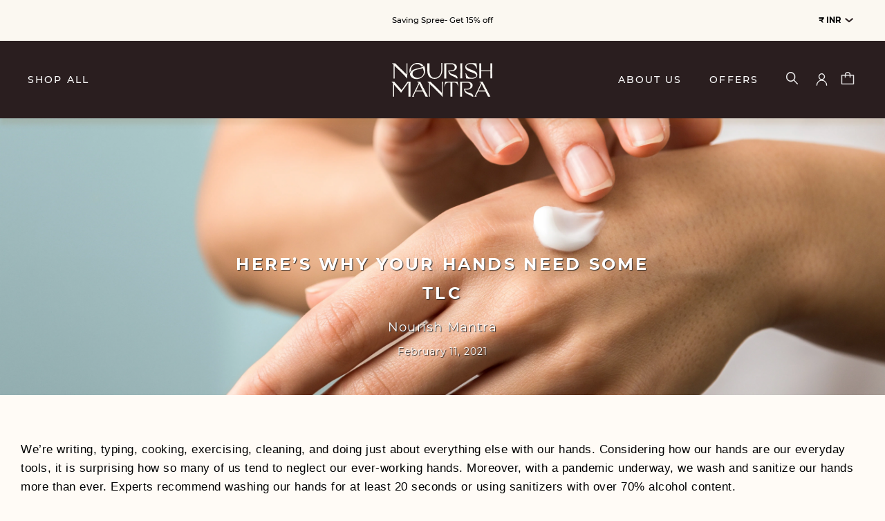

--- FILE ---
content_type: text/css
request_url: https://nourishmantra.com/cdn/shop/t/38/assets/style.scss.css?v=19282685385480486131768300154
body_size: 36262
content:
@charset "UTF-8";.continuous .slick-slide{margin:0 35px}.continuous .slick-list{margin:0 -35px}.continuous .slick-track{display:flex;align-items:center}.template-product{overflow-x:hidden!important}.template-article ul{margin:0!important}.template-article li{font-family:Montserrat-Regular;font-size:16px;line-height:2.13;letter-spacing:1px;color:#441f12}@media screen and (max-width: 768px){.template-article li{font-size:14px;line-height:2.14;letter-spacing:.5px}}.template-index{overflow-x:hidden}.template-search .image-wrapper img{object-fit:contain!important}.template-index .main-banner .slick-arrow{display:none!important}.template-index .main-banner:hover .slick-arrow{display:block!important}.template-index .main-banner .slick-dots button{display:none}.template-index .main-banner .slick-dots li{margin-top:36px;margin-left:6px;margin-right:6px}@media only screen and (max-width: 768px){.template-index .main-banner .slick-dots li{margin-top:19px;margin-left:6px;margin-right:6px}}.template-index .main-banner .slick-dots .slick-active:before{background-color:#850261}.template-index .main-banner .slick-dots li:before{width:12px;height:12px;background-color:#fff;content:"";display:block;cursor:pointer;border-radius:35px}.cart-drawer-container .extra-space{width:90%;margin:auto}.template-customers-addresses .custom-breadcrums{background-color:#fff}.header__search-button{cursor:pointer}@media screen and (min-width: 767px){.header__search-button{min-width:27.7px}}@media not all and (min-resolution: .001dpcm){@supports (-webkit-appearance: none){.mega-nav-smallDevice-login{bottom:320.2px}}}@media screen and (max-width: 565px){.cart-drawer-container .valdate-checkout{width:64%!important}}.collapss{position:absolute;width:30px;height:30px;right:9%;top:calc(50% + -0px);background:url(//nourishmantra.com/cdn/shop/t/38/assets/plus.svg?v=83142218799623232681747730519) no-repeat center;background-size:14px;transform:translate(50%,-50%)}.expands{position:absolute;width:30px;height:30px;right:3%;top:calc(50% + -0px);background:url(//nourishmantra.com/cdn/shop/t/38/assets/minus.svg?v=114109317481222282681747730519) no-repeat center;background-size:14px;transform:translate(50%,-50%)}.collapse{position:absolute;width:30px;height:30px;right:3%;top:calc(50% + -0px);background:url(//nourishmantra.com/cdn/shop/t/38/assets/plus.svg?v=83142218799623232681747730519) no-repeat center;background-size:14px;transform:translate(50%,-50%)}.expand{position:absolute;width:30px;height:30px;right:3%;top:calc(50% + -0px);background:url(//nourishmantra.com/cdn/shop/t/38/assets/minus.svg?v=114109317481222282681747730519) no-repeat center;background-size:14px;transform:translate(50%,-50%)}.coloringtext{color:#ba122b!important}@media screen and (min-width: 559px){.sweepwhite{display:inline-block;padding:.75rem 1.25rem;border-radius:10rem;color:#c4122f;background-color:#c4122f;font-size:1rem;letter-spacing:.15rem;transition:all .3s;position:relative;overflow:hidden;z-index:1;border:solid 1px #ece7d9;text-decoration:none;border:solid 2px #ece7d9}}@media screen and (min-width: 559px){.sweepwhite:after{content:"";position:absolute;top:0;left:0;width:100%;height:100%;background-color:#ece7d9;z-index:-2}}@media screen and (min-width: 559px){.sweepwhite:before{content:"";position:absolute;top:0;left:0;width:100%;height:0%;background-color:#fff;border:solid 1px #ece7d9;transition:all .3s;z-index:-1}}@media screen and (min-width: 559px){.sweepwhite:hover span{color:#c4122f}}@media screen and (min-width: 559px){.sweepwhite:hover:before{height:100%}}@media screen and (max-width: 767px){.template-cart .cart_layout{border-top:1px solid #f2f0eb!important}}@media screen and (max-width: 361px){.template-cart .cart__table-cell--name{width:53.8%!important}}@media screen and (max-width: 767px){.template-cart .cart__table-cell--media img{width:117px!important;height:186px!important;object-fit:contain}}.template-cart .custom-breadcrums .breadcrumb{max-width:1240px;padding-left:20px!important;padding-right:20px!important}@media screen and (max-width: 767px){.template-cart .custom-breadcrums .breadcrumb{width:84.222%}}.template-cart .cart{max-width:1240px!important;padding:0 20px!important}@media screen and (max-width: 767px){.template-cart .cart{width:84.222%;padding:0!important}}@media screen and (max-width: 1082px) and (min-width: 767px){.template-cart .cart .cart__footer{width:42.649%!important}}@media screen and (max-width: 992px){.header-wrapper .header{width:84%!important}}.header-container a{display:inline-block;height:112px;margin-top:-.2px}@media screen and (max-width: 1041px) and (min-width: 991px){.header-wrapper .navigation ul li a{margin-right:31px!important}}.template-captcha .content-for-layout{display:flex;justify-content:center;align-items:center}.template-cart .responsive-table tr td{border-bottom:1px solid #f2f0eb!important}.template-cart .responsive-table tr:nth-last-child(1) td{border:none!important}.cart-drawer-container .update-cart{width:90%;margin:auto}.cart-drawer-container .responsive-table tr{border-bottom:1px solid #f2f0eb!important}.cart-drawer-container .responsive-table tr:nth-last-child(1){border:none!important}.cart-drawer-container #cancel{stroke:#441f12!important}.cart-drawer-container .cart__actions{justify-content:space-between}@media (max-width: 991px){.template-page .static-page-wrapper{padding:0 20px!important}}@media (max-width: 991){.template-page .rte{padding-left:30px;padding-right:30px}}@media (max-width: 991px){.template-page .mainform .contactdiscrip{max-width:94%!important}}@media (max-width: 1024px){.template-page .form-inner-wrapper{max-width:94%!important;margin:auto}}@media (max-width: 1024px){.template-page .mainform .contactdiscrip{max-width:94%!important}}.template-customers-addresses .container_myaccount{max-width:1240px!important;padding:0 20px}@media screen and (min-width: 998px){.template-customers-account .container_myaccount{max-width:1240px!important;padding:0 20px}}.template-search .origin{display:none!important}@media screen and (max-width: 541px){.template-search .collection-inner .product-form__add-to-cart span{font-size:3.2vw!important}}@media screen and (max-width: 541px){.template-search .collection-inner .image-wrapper{height:257px!important}}.template-search .collection-inner .origin{display:none}@media screen and (min-width: 541px){.template-search .collection-inner .image-wrapper{max-width:248px}}.template-search .collection-inner .image-wrapper{margin:auto}.template-search .collection-inner .product-form__add-to-cart{padding:initial!important;width:77%}.template-search .collection-inner .title{min-height:74px}@media (max-width: 991px) and (min-width: 400px){.megaNav-block{width:325px!important}}.template-captcha .subscription-1{display:none!important}@media screen and (width: 320px){.checkboxtxt{font-size:3.1vw!important}}.template-page .breadcrumb{max-width:1240px!important;padding:19.7px 20px 11.5px!important}.template-page .breadcrumb a{font-family:Montserrat-Medium!important;font-size:12px!important;font-weight:500!important;font-stretch:normal!important;font-style:normal!important;line-height:1.25!important;letter-spacing:.9px!important;color:#2b2e34!important}@media screen and (max-width: 767px){.template-page .breadcrumb{padding-top:17.7px!important;padding-bottom:14.3px!important;text-align:center!important}}.template-page .breadcrumb span{font-family:Montserrat-Medium!important;font-size:12px!important;font-weight:500!important;font-stretch:normal!important;font-style:normal!important;line-height:1.25!important;letter-spacing:.9px!important;color:#2b2e34!important}@media screen and (max-width: 367px){.template-search .form__input{font-size:4.5vw!important}}@media screen and (min-width: 559px){.sweepwhitetore{display:inline-block;padding:.75rem 1.25rem;border-radius:10rem;color:#c4122f;background-color:#c4122f;font-size:1rem;letter-spacing:.15rem;transition:all .3s;position:relative;overflow:hidden;z-index:1;border:solid 1px #c4122f;text-decoration:none}}@media screen and (min-width: 559px){.sweepwhitetore:after{content:"";position:absolute;top:0;left:0;width:100%;height:100%;background-color:#fff;border-radius:10rem;z-index:-2}}@media screen and (min-width: 559px){.sweepwhitetore:before{content:"";position:absolute;top:0;left:0;width:100%;height:0%;background-color:#ba122b;transition:all .3s;z-index:-1}}@media screen and (min-width: 559px){.sweepwhitetore:hover span{color:#fff}}@media screen and (min-width: 559px){.sweepwhitetore:hover:before{height:100%}}@media screen and (width: 320px){.nav-content-area{max-height:369px}}@media screen and (width: 411px){.nav-content-area{height:55vh!important}}@media screen and (width: 540px){.nav-content-area{height:41vw!important}}@media screen and (width: 280px){.nav-content-area{max-height:457px}}@media screen and (max-width: 991px){.megaNav-block .collectionmenu .mobiletitlelist p{margin:0;font-family:Montserrat-Regular;font-size:14px;font-weight:400;font-stretch:normal;font-style:normal;line-height:2.14;letter-spacing:.7px;text-align:left;color:#2f2f2f;width:78%}}@media screen and (max-width: 991px){.megaNav-block .collectionmenu .mobiletitlelist a:last-child p{padding-bottom:3px}}.sweepwhitetored{display:inline-block;padding:.75rem 1.25rem;border-radius:10rem;color:#c4122f;background-color:#c4122f;font-size:1rem;letter-spacing:.15rem;transition:all .3s;position:relative;overflow:hidden;z-index:1;border:solid 1px #c4122f;text-decoration:none}.sweepwhitetored:after{content:"";position:absolute;top:0;left:0;width:100%;height:100%;background-color:#fff;border-radius:10rem;z-index:-2}.sweepwhitetored:before{content:"";position:absolute;top:0;left:0;width:100%;height:0%;background-color:#ba122b;transition:all .3s;z-index:-1}.sweepwhitetored:hover span{color:#fff}.sweepwhitetored:hover:before{height:100%}.megaNav-block .titles{width:26%}.template-collection .custom-breadcrums{display:none}.template-page .custom-breadcrums{background-color:#fff}.template-search .custom-breadcrums{display:none}@media only screen and (max-width: 870px){.template-search .product-form__add-to-cart span{font-size:13px!important}}@media only screen and (max-width: 870px){.template-search .product-form__add-to-cart{height:52px!important}}.header-container .header__search-button .close-icon #cancel{stroke:#fff}::-webkit-scrollbar-track{background:#fbf8f1}::-webkit-scrollbar{width:8px}::-webkit-scrollbar-thumb{background-color:#2a1e1f}@media only screen and (max-width: 767px){#SearchDrawer{top:93.8px!important}}.will-deleiver{font-family:Montserrat-Italic;font-size:13px;font-weight:400;font-stretch:normal;font-style:italic;line-height:1.48;letter-spacing:.65px;text-align:center;color:#441f12;margin-top:20px;margin-bottom:0}.sweepingtotop{display:inline-block;padding:.75rem 1.25rem;border-radius:10rem;color:#c4122f;background-color:#c4122f;font-size:1rem;letter-spacing:.15rem;transition:all .3s;position:relative;overflow:hidden;z-index:1;border:solid 1px #c4122f;text-decoration:none}.sweepingtotop:after{content:"";position:absolute;bottom:0;left:0;width:100%;height:100%;background-color:#c4122f;border-radius:10rem;z-index:-2}.sweepingtotop:before{content:"";position:absolute;bottom:0;left:0;width:100%;height:0%;background-color:#fff;transition:all .3s;z-index:-1}.sweepingtotop:hover span{color:#c4122f}.sweepingtotop:hover:before{height:100%}.secondary-text{font-family:Knockout-HTF68-FullFeatherwt;font-size:24px;font-weight:400;font-stretch:normal;font-style:normal;line-height:1.04;letter-spacing:1.2px;text-align:right;color:#fff;margin-bottom:0;margin-right:37.2px;text-decoration:none}.outer-image-animate{overflow:hidden}.zoom-effect{webkit-transition:1s ease-in-out;-moz-transition:1s ease-in-out;-ms-transition:1s ease-in-out;transition:transform .5s ease-in-out}.zoom-effect:hover{transform:scale(1.2)}.desktop-hiding{display:none!important}@media only screen and (max-width: 767px){.mobile-hiding{display:none!important}.desktop-hiding{display:block!important}}.home-collection-section .container{max-width:1200px!important}@media only screen and (max-width: 767px){.menu-header svg{width:20px!important;height:14.3px!important;vertical-align:middle!important}}.header__cart-button svg{width:27.7px!important}@media only screen and (max-width: 767px){.header__cart-button svg{width:17.8px!important;vertical-align:middle}}.header__accounts-link svg{width:27.7px!important}@media only screen and (max-width: 767px){.header__accounts-link svg{width:15px!important;height:16px!important;vertical-align:middle}}@media only screen and (max-width: 767px){.search-icon svg{width:17px!important;height:16px!important}}@media only screen and (min-width: 990px){.header__accounts-link{display:flex}}@media only screen and (max-width: 767px){.header-container{min-height:59px!important;max-height:59px!important}}@media only screen and (max-width: 700px){.menu-section{margin-left:0;width:30%!important}}@media only screen and (max-width: 767px){.menu-header{padding:0!important}}@media only screen and (max-width: 767px){.menu-section{justify-content:flex-end;max-width:max-content!important;width:100%}}@font-face{font-family:Domaine-Display-Narrow-Medium;src:url(\ DomaineDispNar-Medium.woff) format("woff")}@font-face{font-family:Domaine-Display-Narrow;src:url(DomaineDispNar-Regular.woff) format("woff")}@font-face{font-family:NexaRustScriptL-0;src:url(NexaRustScriptL-0.otf) format("truetype")}@font-face{font-family:HellnoDemoRegular;src:url(HellnoDemoRegular.ttf) format("truetype")}@font-face{font-family:Knockout-HTF68-FullFeatherwt;src:url(Knockout-HTF68-FullFeatherwt.otf) format("truetype")}@font-face{font-family:Montserrat-SemiBold;src:url(Montserrat-SemiBold.ttf) format("truetype")}@font-face{font-family:Montserrat-Bold;src:url(Montserrat-Bold.ttf) format("truetype")}@font-face{font-family:Montserrat-Regular;src:url(Montserrat-Regular.ttf) format("truetype")}@font-face{font-family:CentraleSans-Medium;src:url(CentraleSans-Medium.ttf) format("truetype")}@font-face{font-family:Montserrat-LightItalic;src:url(Montserrat-LightItalic.ttf) format("truetype")}@font-face{font-family:Montserrat-LightItalic;src:url(Montserrat-LightItalic.ttf) format("truetype")}@font-face{font-family:Montserrat-Medium;src:url(Montserrat-Medium.ttf) format("truetype")}@font-face{font-family:Knockout-HTF49-Liteweight;src:url(Knockout_HTF49Liteweight_Regular.otf) format("truetype")}@font-face{font-family:Montserrat-Italic;src:url(Montserrat-Italic.ttf) format("truetype")}@font-face{font-family:Knockout-HTF52-Cruiserweight;src:url(Knockout-HTF52-Cruiserweight.otf) format("truetype")}.header__cart-button{padding:0!important}.header__accounts-link{padding:0!important;margin-right:10px}@media only screen and (max-width: 767px){.header__accounts-link{margin-right:16px}}.header__search-button{padding:0!important;margin-right:10px}@media only screen and (max-width: 767px){.header__search-button{margin-right:16.9px}}header.container.header{max-width:1240px!important;min-height:80px;padding:0 20px!important}@media only screen and (max-width: 767px){header.container.header{padding:0!important;min-height:59px;max-height:59px}}.navigation ul li a{padding:0!important;margin-right:40px;font-family:Montserrat-Medium!important;font-size:14px!important;font-weight:400;font-stretch:normal;text-decoration:none;font-style:normal;line-height:1.04!important;letter-spacing:2.1px;text-align:left!important;color:#fff!important}.header-logo{min-height:112.8px;max-height:112.8px;min-width:145.9px;max-width:145.9px}@media only screen and (max-width: 767px){.header-logo{min-height:59px;max-height:59px;min-width:90px;max-width:90px}}.header__icons{width:43.96%;justify-content:flex-end}@media only screen and (max-width: 767px){.header__icons{margin-right:0;max-width:inherit!important}}@media only screen and (max-width: 500px){.header__icons{width:9%!important}}.announcement-bar{position:relative;min-height:40px;max-height:40px;border:none!important}@media only screen and (max-width: 767px){.announcement-bar{min-height:35px;max-height:35px}}.navigation ul{padding:0!important}.navigation{width:43.849%}.header-container{width:12.209%;max-height:112px}@media only screen and (max-width: 767px){.header-container{width:90px}}@media screen and (max-width: 992px) and (min-width: 700px){.header__icons{max-width:initial!important;margin-right:20px}}@media screen and (max-width: 1175px) and (min-width: 992px){.header-wrapper .navigation ul li a{margin-right:37px}}@media screen and (max-width: 767px) and (min-width: 560px){.footer .footer__newsletter-input-wrapper{width:100%!important}}@media screen and (max-width: 1081px) and (min-width: 766px){.footer .social-footer{display:block}}@media screen and (max-width: 1081px) and (min-width: 766px){.footer .connects{margin-bottom:5px;text-align:inherit}}@media screen and (max-width: 1081px) and (min-width: 766px){.footer .footer-icons--social{margin-left:initial!important}}@media screen and (max-width: 1081px) and (min-width: 766px){.footer .footer-menu{padding:0 0 0 5px!important}}@media screen and (max-width: 1081px) and (min-width: 766px){.footer .open-footer{padding:0 0 0 5px!important}}@font-face{font-family:Montserrat;src:url(//nourishmantra.com/cdn/shop/t/38/assets/Montserrat-Medium.woff2?v=38641382521752841721747730519) format("woff2");font-weight:500;font-style:normal;font-display:swap}@font-face{font-family:Montserrat;src:url(//nourishmantra.com/cdn/shop/t/38/assets/Montserrat-Light.woff2?v=42954395947808639571747730519) format("woff2");font-weight:300;font-style:normal;font-display:swap}@font-face{font-family:Montserrat;src:url(//nourishmantra.com/cdn/shop/t/38/assets/Montserrat-SemiBold.woff2?v=151418561516772909751747730519) format("woff2");font-weight:600;font-style:normal;font-display:swap}button:hover,button:focus{outline:none}.header{padding-top:40px;padding-bottom:30px}@media screen and (min-width: 1921px){.header .header__logo-image{max-width:6.375vw;width:6.375vw}}@media screen and (max-width: 991px){.header .header__logo-image{width:84px}}.header .menu-header{display:none}@media screen and (max-width: 991px){.header .menu-header{display:block;background:no-repeat;border:0;padding:0;vertical-align:middle;padding-right:1rem}.header .menu-header svg{height:16px}.header .menu-header svg path{stroke:#474641}}@media screen and (max-width: 991px) and (max-width: 991px){.header .menu-header svg{height:18px;vertical-align:top}.header .menu-header svg path{stroke:transparent}}@media screen and (max-width: 991px){.header .header__cart-button svg{width:22px;height:21px;vertical-align:middle}}.header .header__search-button[aria-expanded=false] .close-icon{display:none}.header .header__search-button[aria-expanded=false] .search-icon{display:block}@media screen and (max-width: 991px){.header .header__search-button[aria-expanded=false] .search-icon svg{width:22px;height:21px;vertical-align:middle}}.header .header__search-button[aria-expanded=true] .close-icon{display:block}.header .header__search-button[aria-expanded=true] .close-icon svg{width:27px;height:22.3px}@media screen and (min-width: 1921px){.header .header__search-button[aria-expanded=true] .close-icon svg{width:1.59722222vw;height:1.45833333vw}}.header .header__search-button[aria-expanded=true] .close-icon svg path{fill:#fff}@media only screen and (max-width: 767px){.header .header__search-button[aria-expanded=true] .close-icon svg{width:15px;height:16px;margin-top:56%}}.header .header__search-button[aria-expanded=true] .search-icon,.header .header__search-button.mobile-search{display:none}@media screen and (min-width: 1921px){.header .header__search-button svg{width:1.59722222vw;height:1.45833333vw}.header .header__accounts-link svg{height:1.45833333vw;width:1.38888889vw}.header .header__cart-button svg{height:1.45833333vw;width:1.31944444vw}}.menu-section{display:none}@media screen and (max-width: 991px){.menu-section{display:flex;align-items:center;max-width:64px;width:100%}}.navigation{display:none}.navigation ul{list-style:none;padding:30px 13px}.navigation ul li a{font-family:HypatiaSansPro-Regular;font-size:22px;text-transform:capitalize;line-height:normal;color:#595956;text-decoration:none;padding:10px;display:block}@media screen and (min-width: 1921px){.navigation ul li a{font-size:1.38889vw}}@media screen and (max-width: 1175px) and (min-width: 992px){.navigation{max-width:40%;width:100%;flex:0 0 auto}.navigation ul{justify-content:center;padding:30px 10px}.navigation ul li{margin:auto -3px}.navigation ul li a{font-size:15px;padding:0 12px}}@media screen and (min-width: 992px){.navigation{display:block;padding:0}.navigation ul{display:flex;flex-wrap:wrap;justify-content:flex-start}.navigation ul li a{padding:0 20px;display:inline;position:relative;transition:.4s}.navigation ul li a:hover:after{content:"";height:2px;position:absolute;bottom:-6px;display:block;width:calc(100% - 40px);transition:.4s;left:50%;-webkit-transform:translateX(-50%);-moz-transform:translateX(-50%);transform:translate(-50%)}}.mobile-menu{display:none;position:absolute;width:100%;z-index:999;background:#fff}.mobile-menu .navigation{display:block}.announcement-bar.show_home_page{display:none}.template-index .announcement-bar.show_home_page{display:block}.announcement-bar{padding:0}.announcement-bar__message{font-family:Knockout-HTF68-FullFeatherwt;font-size:1.225em;font-weight:400;font-stretch:normal;font-style:normal;line-height:1.06;letter-spacing:.9px;text-align:center;color:#fff;position:absolute;top:50%;transform:translate(-50%,-50%);left:50%;width:100%;text-transform:uppercase}@media only screen and (max-width: 767px){.announcement-bar__message{padding:0!important;font-size:1em!important;font-weight:400;font-stretch:normal;font-style:normal;line-height:1;letter-spacing:.8px}}@media screen and (min-width: 1921px){.announcement-bar__message{font-size:.902777778vw}}@media screen and (max-width: 767px){.announcement-bar__message{letter-spacing:.5px;margin:0;padding:11px 5px;font-size:13px}}.slash{color:#fff}.header__icons a,.header__icons button{padding:1.1rem 1.5rem}@media screen and (min-width: 992px){.header__icons a.header__search-button,.header__icons button.header__search-button{padding-left:0}}.header__icons a .logintext,.header__icons button .logintext{color:#fff;font-family:Knockout-HTF68-FullFeatherwt;font-size:1.5vw;letter-spacing:1px;position:static!important;width:auto;height:auto;font-weight:400;visibility:visible;opacity:1;text-transform:uppercase;text-align:center;white-space:nowrap}.header__icons a.header__cart-button,.header__icons button.header__cart-button{padding-right:0}.header__icons a.header__cart-button svg path,.header__icons button.header__cart-button svg path{stroke:#474641}.header__icons a.header__cart-button .mincart-items,.header__icons button.header__cart-button .mincart-items{top:-7px;right:-11px;position:absolute;vertical-align:top;display:inline-block;width:20px;height:20px;background:#fff;font-size:13px;color:#000;font-weight:600;border-radius:50px;line-height:20px;font-family:Montserrat;margin:-11px auto auto -6px}@media screen and (max-width: 991px){.header__icons a.header__cart-button .mincart-items,.header__icons button.header__cart-button .mincart-items{width:18px;height:18px;top:-4px;right:-10px}}@media screen and (max-width: 991px){.header__icons a.header__cart-button,.header__icons button.header__cart-button{padding-left:0}}.header__icons a.header__accounts-link svg path,.header__icons button.header__accounts-link svg path{stroke:#474641}.header__icons a.header__accounts-link.account,.header__icons button.header__accounts-link.account{padding-left:.5rem;padding-right:.5rem}.header__icons a.header__accounts-link.logout,.header__icons button.header__accounts-link.logout{padding-left:0;padding-right:.5rem}.header__icons a.header__accounts-link.logout .logintext,.header__icons button.header__accounts-link.logout .logintext{padding-left:.5rem}@media screen and (max-width: 991px){.header__icons .header__search-button{padding:0 22px 0 0}}@media screen and (max-width: 991px){.header__icons{max-width:93px;width:100%;justify-content:flex-end}}.container{padding-left:30px;padding-right:30px;margin:auto;width:79.8611111%;max-width:2500px}@media screen and (min-width: 992px){.container{padding-left:20px;padding-right:20px}}@media screen and (max-width: 1920px){.container{width:100%;max-width:90%}}@media screen and (max-width: 500px){.container{width:100%;max-width:100%}}.custom-breadcrums{margin:auto}.custom-breadcrums nav.breadcrumb{border-top:1px solid #F4F4F4;border-bottom:1px solid #F4F4F4;padding:12px 5px}.custom-breadcrums nav.breadcrumb a,.custom-breadcrums nav.breadcrumb span{text-transform:uppercase;font-family:Montserrat-Medium;font-size:11px;color:#2b2e34;text-decoration:none;letter-spacing:.82px;line-height:14px}@media screen and (min-width: 1921px){.custom-breadcrums nav.breadcrumb a,.custom-breadcrums nav.breadcrumb span{font-size:.763888889;line-height:.972222222vw}}@media screen and (max-width: 767px){.custom-breadcrums nav.breadcrumb{margin:auto -30px 0;text-align:center}.custom-breadcrums nav.breadcrumb a,.custom-breadcrums nav.breadcrumb span{letter-spacing:.9px;line-height:15px}}.desktop-hide{display:none!important}.button-width{margin-top:67px;text-align:center}.button-width .text-button{display:inline-block;width:100%;max-width:175px;height:39px;line-height:39px;text-decoration:none;font-size:14px;letter-spacing:3.15px;background-color:#af702d;color:#fff;border:1px solid #AF702D;overflow:hidden;text-transform:uppercase;font-family:Montserrat;font-weight:500}@media screen and (min-width: 1921px){.button-width .text-button{max-width:12.1527778vw;font-size:.972222222vw;line-height:2.70833333vw;height:2.70833333vw}}.button-width .text-button:hover{background-color:#fff;color:#af702d}@media screen and (max-width: 767px){.mobile-hide{display:none!important}.desktop-hide{display:block!important}}section{margin:auto;width:100%}section.bg-color{background:url(//nourishmantra.com/cdn/shop/t/38/assets/bg.jpg?v=59919741233992008431747730519) no-repeat center;background-size:cover}section .main-banner{margin:auto;width:100%}section .main-banner .banner-block{min-height:342px;position:relative;width:100%}section .main-banner .banner-block:focus,section .main-banner .banner-block:hover{outline:none}section .main-banner .banner-block img{display:block;width:100%}@media screen and (max-width: 767px){section .main-banner .banner-block{margin-bottom:25px}}section .main-banner .banner-block .main-banner-text{position:absolute;bottom:14.2664872%;right:5.27777778%;max-width:525px;color:#fff}section .main-banner .banner-block .main-banner-text .main-head{font-size:50px;font-family:HypatiaSansPro-Regular;width:100%;letter-spacing:.35px;line-height:1.3}section .main-banner .banner-block .main-banner-text .main-head>i{font:inherit}@media screen and (min-width: 1920px){section .main-banner .banner-block .main-banner-text .main-head{font-size:3.47222222vw;width:21.3541667vw}}@media screen and (max-width: 767px){section .main-banner .banner-block .main-banner-text .main-head{font-size:24px;width:100%;text-align:center;color:#474641;letter-spacing:.17px;font-family:HypatiaSansPro-Light}}section .main-banner .banner-block .main-banner-text .sub-head{font-family:HypatiaSansPro-Light;font-size:32px;letter-spacing:1px;width:calc(100% - 135px);padding-top:0}section .main-banner .banner-block .main-banner-text .sub-head span{font:inherit}section .main-banner .banner-block .main-banner-text .sub-head span:after{content:"";width:135px;left:100%;top:50%;display:none;position:absolute;height:1px;background-color:#fff;transform:translateY(-50%)}@media screen and (min-width: 1921px){section .main-banner .banner-block .main-banner-text .sub-head{font-size:1.66666667vw}}@media screen and (max-width: 767px){section .main-banner .banner-block .main-banner-text .sub-head{font-size:22px;width:100%;padding-top:5px;text-align:center;color:#474641}section .main-banner .banner-block .main-banner-text .sub-head span{padding-right:5px}section .main-banner .banner-block .main-banner-text .sub-head span:after{width:60px}}section .main-banner .banner-block .main-banner-text .headLink a{border:1px solid #FFFFFF;display:inline-block;height:39px;max-width:202px;width:100%;line-height:40px;text-transform:uppercase;color:#fff;font-size:14px;font-family:HypatiaSansPro-Semibold;margin-top:17px;text-align:center;text-decoration:none;letter-spacing:1.5px}section .main-banner .banner-block .main-banner-text .headLink a:hover{color:#af702d}@media screen and (max-width: 1023px){section .main-banner .banner-block .main-banner-text{left:0;transform:translateY(-50%);padding-right:10px}}@media screen and (max-width: 767px){section .main-banner .banner-block .main-banner-text{max-width:56.25%;padding:23px 40px 17px;bottom:-20px;left:50%;transform:translate(-50%);background:#d9b99a;height:fit-content;margin-bottom:0}}@media screen and (max-width: 560px){section .main-banner .banner-block .main-banner-text{max-width:315px}}section .main-banner .slick-arrow{font-size:0px;border:none;width:50px;height:50px;position:absolute;top:45%;transform:translateY(-50%);z-index:5;display:none!important}@media screen and (max-width: 767px){section .main-banner .slick-arrow{width:32px;height:32px}}section .main-banner .slick-arrow.slick-next{background:url(//nourishmantra.com/cdn/shop/t/38/assets/home-arrow-right.svg?6201) no-repeat center;background-size:100%;right:5px}section .main-banner .slick-arrow.slick-prev{background:url(//nourishmantra.com/cdn/shop/t/38/assets/home-arrow-left.svg?6201) no-repeat center;background-size:100%;left:5px}@media screen and (max-width: 1023px){section .main-banner .slick-arrow.slick-next{right:0}section .main-banner .slick-arrow.slick-prev{left:0}}@media screen and (max-width: 991px){section .main-banner .slick-arrow.slick-next{display:none!important}section .main-banner .slick-arrow.slick-prev{display:none!important}}section .main-banner ul.slick-dots{padding:0;list-style:none;display:flex;flex-wrap:wrap;text-align:center;justify-content:center}section .main-banner ul.slick-dots:before,section .main-banner ul.slick-dots:after{position:absolute;content:"";top:-30%;display:block;height:60px;width:1px;left:50%;background-color:#fff;transform:translate(50%,-50%);display:none}@media screen and (max-width: 991px){section .main-banner ul.slick-dots:before,section .main-banner ul.slick-dots:after{display:none}}section .main-banner ul.slick-dots:after{top:130%}section .main-banner ul.slick-dots li{padding:35px 6px}section .main-banner ul.slick-dots li::marker{font-size:0px}@media screen and (max-width: 991px){section .main-banner ul.slick-dots li{display:block;margin:0;padding:6px}}section .main-banner ul.slick-dots li:before{width:11px;height:11px;background-color:#cbc7b5;content:"";display:block;cursor:pointer;border-radius:35px}section .main-banner ul.slick-dots li.slick-active:before{background-color:#d9b99a}section .main-banner ul.slick-dots button{display:none}@media screen and (max-width: 1023px){section .main-banner ul.slick-dots{right:60px}}@media screen and (max-width: 991px){section .main-banner ul.slick-dots{position:absolute;bottom:10px;left:50%;transform:translate(-50%)}}@media screen and (max-width: 991px){section .main-banner ul.slick-dots{position:absolute;bottom:-32px;left:50%;transform:translate(-50%)}}section .main-banner:hover .slick-arrow{display:block!important}@media screen and (max-width: 991px){section .main-banner:hover .slick-arrow{display:none!important}}section.section-2{font-family:HypatiaSansPro-Regular;text-align:center;color:#474641;padding:38px 0}section.section-2 .container{max-width:62.3611111vw}@media screen and (max-width: 1920px){section.section-2 .container{max-width:985px}}@media screen and (max-width: 767px){section.section-2 .container{padding:0 25px}}section.section-2 h2{font-size:34px;letter-spacing:1.5px;line-height:1;margin:auto auto 52px;font-weight:400;font-family:HypatiaSansPro-Light;text-transform:uppercase}@media screen and (min-width: 1921px){section.section-2 h2{font-size:2.36111111vw}}section.section-2 .desc,section.section-2 .desc>*{font-size:22px;letter-spacing:normal;line-height:30px;width:100%;margin:auto;font-family:HypatiaSansPro-Regular;color:#5b5a53;padding:0 5px}@media screen and (min-width: 1921px){section.section-2 .desc,section.section-2 .desc>*{font-size:1.38888889vw;line-height:2.08333333vw}}@media screen and (max-width: 767px){section.section-2{padding:72px 0 47px}section.section-2 h2{font-size:26px;letter-spacing:-.9px;margin-bottom:10px}section.section-2 .desc,section.section-2 .desc>*{font-size:18px;line-height:32px;letter-spacing:-.2px}}@media screen and (max-width: 560px){section.section-2 .button-width{margin-top:35px}}section.section-2 .button-width .text-button{border:1px solid #CBC7B5;color:#99988b;background-color:#fff;font-family:HypatiaSansPro-Semibold;max-width:152px;height:39px;line-height:40px;text-transform:uppercase;font-size:14px}@media screen and (max-width: 560px){section.section-2 .button-width .text-button{letter-spacing:1.5px}}section.section-2 .button-width .text-button:before{background-color:#af702d}section.section-2 .button-width .text-button:hover{border-color:#af702d;color:#fff!important}section.story-slides-section{text-align:center;padding:79px 0 68px}section.story-slides-section.show-collection{padding:65px 0}@media screen and (max-width: 767px){section.story-slides-section.show-collection{padding-top:42px;padding-bottom:100px}}section.story-slides-section.show-collection .story-slider .colomns{padding:6px 40px}@media screen and (max-width: 991px){section.story-slides-section.show-collection .story-slider .colomns{padding:6px}}section.story-slides-section.show-collection .story-slider .colomns .storyname{color:#595956}section.story-slides-section.show-collection .button-width .text-button{background-color:#585852;border:1px solid #585852}section.story-slides-section.show-collection .button-width .text-button:hover{border:1px solid var(--color-button)}section.story-slides-section .headings{font-size:40px;letter-spacing:2px;line-height:30px;margin:auto auto 60px;font-family:HypatiaSansPro-Semibold;font-style:italic;color:#073542}@media screen and (min-width: 1921px){section.story-slides-section .headings{font-size:2.77777778vw}}section.story-slides-section .story-slider{text-align:center}section.story-slides-section .story-slider .colomns{padding:6px}section.story-slides-section .story-slider .colomns:focus,section.story-slides-section .story-slider .colomns:hover,section.story-slides-section .story-slider .colomns a:focus,section.story-slides-section .story-slider .colomns a:hover{outline:none}section.story-slides-section .story-slider .colomns a,section.story-slides-section .story-slider .colomns span{display:block;color:#073542;font-size:20px;text-transform:uppercase;text-decoration:none}@media screen and (min-width: 1921px){section.story-slides-section .story-slider .colomns a,section.story-slides-section .story-slider .colomns span{font-size:1.38888889vw}}section.story-slides-section .story-slider .colomns .image img{margin:auto}section.story-slides-section .story-slider .colomns .storyname{letter-spacing:1px;line-height:30px;margin-top:34px}@media screen and (max-width: 767px){section.story-slides-section .story-slider .colomns .storyname{font-size:16px;letter-spacing:.8px}}section.story-slides-section .slick-arrow{position:absolute;height:45px;padding:0;outline:0px;background:none;border:0px;top:50%;transform:translateY(-50%);z-index:9}section.story-slides-section .slick-arrow.prev-arrow{left:-25px}section.story-slides-section .slick-arrow.next-arrow{right:-25px}@media screen and (max-width: 991px){section.story-slides-section .slick-arrow.prev-arrow{left:0}section.story-slides-section .slick-arrow.next-arrow{right:0}}@media screen and (max-width: 767px){section.story-slides-section{padding-top:42px;padding-bottom:100px}section.story-slides-section .container{padding:0}section.story-slides-section .container .headings{font-size:24px;letter-spacing:1.2px;line-height:30px;margin-bottom:42px}}.section-3{margin:auto;position:relative}@media screen and (max-width: 767px){.section-3{padding:0}}.section-3 .banner-image{width:100%;max-width:96.0683761%;margin:auto auto auto 0}@media screen and (max-width: 991px){.section-3 .banner-image{max-width:100%}}.section-3 .banner-image img{display:block;width:100%}.section-3 .section3_desc,.section-3 .section3_desc>*{font-family:HypatiaSansPro-Light;font-style:italic;font-size:22px;line-height:1.4;color:#5b5a53;margin-left:0;padding:40px 40px 0;text-align:justify;width:65%}@media screen and (max-width: 991px){.section-3 .section3_desc,.section-3 .section3_desc>*{width:100%;padding:56px 35px 20px;text-align:center;font-size:20px;line-height:1.7}}.section-3 .section-3-wraper{position:absolute;right:20px;max-width:320px;width:100%;bottom:0;max-height:432px;height:100%}@media screen and (max-width: 991px){.section-3 .section-3-wraper{right:inherit;max-width:100%}}.section-3 .section-3-wraper .section-3-content{width:100%;background-color:#d9b99a;color:#474641;height:100%;padding:6.6vw 4vw;text-align:center}@media screen and (min-width: 1441px){.section-3 .section-3-wraper .section-3-content{padding:95px 57px}}.section-3 .section-3-wraper .section-3-content .section3_head{font-size:34px;font-family:HypatiaSansPro-Light;color:#474641;text-align:center}.section-3 .section-3-wraper .section-3-content .section3_head>i{font:inherit;font-style:italic}@media screen and (max-width: 767px){.section-3 .section-3-wraper .section-3-content .section3_head>i{padding-right:6px}}@media screen and (max-width: 767px){.section-3 .section-3-wraper .section-3-content .section3_head{font-size:26px}}@media screen and (min-width: 1921px){.section-3 .section-3-wraper .section-3-content .section3_head{font-size:2.36111111vw}}.section-3 .section-3-wraper .section-3-content .section3_subhead{font-size:34px;margin:50px 0 18px;font-family:HypatiaSansPro-Light}@media screen and (min-width: 1921px){.section-3 .section-3-wraper .section-3-content .section3_subhead{font-size:7.72727273vw}}.section-3 .section-3-wraper .section-3-content .section3_desc,.section-3 .section-3-wraper .section-3-content .section3_desc>*{width:100%;display:none}@media screen and (min-width: 1921px){.section-3 .section-3-wraper .section-3-content .section3_desc,.section-3 .section-3-wraper .section-3-content .section3_desc>*{font-size:.833333333vw;line-height:1.80555556vw}}.section-3 .section-3-wraper .section-3-content .section3_button a{display:inline-block;color:#99988b;font-family:HypatiaSansPro-Semibold;width:100%;max-width:152px;text-decoration:none;border:1px solid #FFFFFF;text-align:center;line-height:40px;height:39px;font-size:14px;background-color:#fff}.section-3 .section-3-wraper .section-3-content .section3_button a:before{background-color:#af702d}.section-3 .section-3-wraper .section-3-content .section3_button a:hover{border:1px solid #af702d;color:#fff!important}@media screen and (max-width: 767px){.section-3 .section-3-wraper .section-3-content .section3_button a{margin-bottom:25px;margin-top:8px;max-width:140px}}@media screen and (min-width: 1921px){.section-3 .section-3-wraper .section-3-content .section3_button a{font-size:.972222222vw;max-width:10.5555556vw;line-height:2.77777778vw;height:2.70833333vw}}@media screen and (min-width: 1921px){.section-3 .section-3-wraper .section-3-content{max-width:33.1451613vw}}.section-3 .section-3-wraper .flavour_img{position:absolute;left:0;bottom:0;transform:translate(-35%,35%)}@media screen and (max-width: 991px){.section-3 .section-3-wraper .flavour_img{left:40px;bottom:-13px;max-width:190px}}@media screen and (max-width: 1200px){.section-3 .section-3-wraper .section-3-content{max-width:450px;padding:1.5vw 3vw}.section-3 .section-3-wraper .section-3-content .section3_button a{margin-top:3vw}}@media screen and (max-width: 991px){.section-3 .section-3-wraper{position:relative;left:inherit;transform:none;padding:0 20px;margin-top:-28px}.section-3 .section-3-wraper .section-3-content{position:relative;max-width:100%;right:inherit;text-align:center;padding:41px 30px}.section-3 .section-3-wraper .section-3-content .section3_head{letter-spacing:-.6px}.section-3 .section-3-wraper .section-3-content .section3_head br{display:none}.section-3 .section-3-wraper .section-3-content .section3_subhead{font-size:30px;margin-top:15px}.section-3 .section-3-wraper .section-3-content .section3_button a{margin-top:37px}}@media screen and (max-width: 991px) and (max-width: 767px){.section-3 .section-3-wraper .section-3-content{padding-bottom:10px}}@media screen and (max-width: 991px) and (max-width: 767px){.section-3 .section-3-wraper .section-3-content .section3_subhead{font-size:26px}}@media screen and (max-width: 991px) and (max-width: 991px){.section-3 .section-3-wraper .section-3-content .section3_button a{margin-bottom:25px}}@media screen and (max-width: 991px) and (max-width: 767px){.section-3 .section-3-wraper .section-3-content .section3_button a{margin-top:13px;max-width:140px}}.section-4{color:#000;padding:90px 0 40px}@media screen and (max-width: 991px){.section-4{padding-top:20px;padding-bottom:0}}@media screen and (max-width: 767px){.section-4{padding-bottom:30px}}@media screen and (max-width: 991px){.section-4 .container{padding:0 10px}}.section-4 .section_4_heading{font-size:34px;letter-spacing:1px;line-height:1;text-align:center;font-family:HypatiaSansPro-Light;text-transform:uppercase}@media screen and (min-width: 1921px){.section-4 .section_4_heading{font-size:2.36111111vw}}@media screen and (max-width: 991px){.section-4 .section_4_heading{font-size:24px;letter-spacing:.5px}}.section-4 ul.notes{list-style:none;display:flex;flex-wrap:wrap;width:100%;max-width:947px;box-sizing:border-box;padding:30px 0;margin:37px auto auto;justify-content:center}@media screen and (min-width: 1921px){.section-4 ul.notes{max-width:65.7638889vw}}@media screen and (min-width: 991px){.section-4 ul.notes{padding-top:32px}}.section-4 ul.notes li{width:25%;padding:0 20px}@media screen and (max-width: 991px){.section-4 ul.notes li{width:33.333%}}.section-4 ul.notes li span{color:#424341;display:block;text-align:center}@media screen and (max-width: 560px){.section-4 ul.notes li span{text-align:center;max-width:90px;margin:0 auto}}.section-4 ul.notes li span.notes-image>img{display:block;margin:auto}.section-4 ul.notes li span.notes-heading{font-size:14px;letter-spacing:1.6px;line-height:1;text-transform:uppercase;padding-top:27px;padding-bottom:7px;color:#99988b;font-family:HypatiaSansPro-Semibold}@media screen and (min-width: 1921px){.section-4 ul.notes li span.notes-heading{font-size:.972222222vw}}@media screen and (max-width: 560px){.section-4 ul.notes li span.notes-heading{padding-top:20px;letter-spacing:1.08px}}.section-4 ul.notes li span.notes-desc{font-size:18px;line-height:1;font-family:HypatiaSansPro-Regular;color:#474641;text-transform:uppercase}@media screen and (min-width: 1921px){.section-4 ul.notes li span.notes-desc{font-size:1.25vw}}@media screen and (max-width: 991px){.section-4 ul.notes{padding:35px 0 0}.section-4 ul.notes li{padding:0 10px 35px}}@media screen and (max-width: 767px){.section-4 ul.notes{margin:0;width:100%;padding:35px 0}.section-4 ul.notes li span.notes-heading{font-size:13px;letter-spacing:1.78px;line-height:1}.section-4 ul.notes li span.notes-desc{font-size:16px;line-height:1}}@media screen and (max-width: 767px) and (min-width: 1921px){.section-4 ul.notes li span.notes-heading{font-size:.902777778vw}}@media screen and (max-width: 767px) and (min-width: 1920px){.section-4 ul.notes li span.notes-desc{font-size:1.11111111vw}}.section-5{margin:auto;padding-bottom:90px;position:relative}.section-5 .section-5-outer{margin:auto;position:relative;background-color:#e4d2bc;padding:90px 0}@media screen and (max-width: 991px){.section-5 .section-5-outer{padding:65px 0}}@media screen and (max-width: 767px){.section-5 .section-5-outer{padding:30px 0 53px}}.section-5 .section-5-banner{widht:100%}.section-5 .section-5-banner img{display:block;width:100%}.section-5 .section-5-wraper{width:100%;max-width:815px;padding:0 20px;margin:auto;height:100%}@media screen and (min-width: 1921px){.section-5 .section-5-wraper{max-width:70.2777778vw}}.section-5 .section-5-wraper .section-5-content{width:100%;text-align:center;margin:auto}.section-5 .section-5-wraper .section-5-content .section_5_heading{font-size:34px;line-height:1;margin:auto auto 30px;font-family:HypatiaSansPro-Light;color:#474641}.section-5 .section-5-wraper .section-5-content .section_5_heading>i{font:inherit;font-style:italic}@media screen and (min-width: 1921px){.section-5 .section-5-wraper .section-5-content .section_5_heading{font-size:2.36111111vw}}.section-5 .section-5-wraper .section-5-content .section_5_subheading{font-size:22px;line-height:1;text-transform:uppercase;color:#5b5a53;margin-bottom:65px;font-family:HypatiaSansPro-Regular}@media screen and (min-width: 1921px){.section-5 .section-5-wraper .section-5-content .section_5_subheading{font-size:1.52777778vw}}.section-5 .section-5-wraper .section-5-content .section_5_desc{font-size:22px;line-height:1;color:#5b5a53;line-height:36px;font-family:HypatiaSansPro-Regular}.section-5 .section-5-wraper .section-5-content .section_5_desc i{font-style:italic}@media screen and (min-width: 1921px){.section-5 .section-5-wraper .section-5-content .section_5_desc{font-size:1.52777778vw;line-height:2.5vw}}.section-5 .section-5-wraper .section-5-content .button-width .text-button{background-color:#fff;border-color:#fff;max-width:152px;height:39px;line-height:40px;font-family:HypatiaSansPro-Semibold;font-size:14;color:#99988b}.section-5 .section-5-wraper .section-5-content .button-width .text-button:before{background-color:#af702d}.section-5 .section-5-wraper .section-5-content .button-width .text-button:hover{color:#fff!important;border-color:#af702d}@media screen and (max-width: 767px){.section-5 .section-5-wraper .section-5-content .button-width .text-button{display:none}}@media screen and (max-width: 991px){.section-5 .section-5-wraper .section-5-content .section_5_heading{font-size:24px;letter-spacing:0px;line-height:37px;margin-bottom:0;padding:12px 35px;text-transform:uppercase}.section-5 .section-5-wraper .section-5-content .section_5_heading i{font:inherit;font-style:italic;text-transform:none}.section-5 .section-5-wraper .section-5-content .section_5_subheading{font-size:14px;letter-spacing:1.4px;line-height:20px;margin-bottom:16px}.section-5 .section-5-wraper .section-5-content .section_5_desc{line-height:36px;font-size:20px;padding:0 20px;letter-spacing:.4px}.section-5 .section-5-wraper .section-5-content .button-width{margin-top:20px}}@media screen and (max-width: 767px){.section-5 .section-5-wraper{padding:45px 0}.section-5 .section-5-wraper .section-5-content{padding:0 20px}.section-5 .section-5-wraper .section-5-content .button-width{margin-top:36px}}@media screen and (max-width: 370px){.section-5 .section-5-wraper .section-5-content .section_5_heading{line-height:30px;margin-bottom:5px}.section-5 .section-5-wraper .section-5-content .section_5_subheading{margin-bottom:5px}.section-5 .section-5-wraper .section-5-content .section_5_desc{line-height:25px}.section-5 .section-5-wraper .section-5-content .button-width{margin-top:5px}}.section-5 .feature-images{margin-top:-50px;max-width:100%}.section-5 .feature-images img{display:block;width:100%}.section-5 .feature-images .feature-image-1{width:100%;max-width:649px;margin-left:10%}@media screen and (max-width: 1350px){.section-5 .feature-images .feature-image-1{margin-left:0}}@media screen and (max-width: 1200px){.section-5 .feature-images .feature-image-1{max-width:49%}}@media screen and (max-width: 991px){.section-5 .feature-images .feature-image-1{max-width:92%;margin:0 auto}}.section-5 .feature-images .feature-image-2{position:absolute;bottom:150px;right:23px;width:100%;max-width:517px}@media screen and (min-width: 1921px){.section-5 .feature-images .feature-image-2{bottom:6.944444vw}}@media screen and (max-width: 1200px){.section-5 .feature-images .feature-image-2{max-width:46%}}@media screen and (max-width: 991px){.section-5 .feature-images .feature-image-2{top:-70px;bottom:initial;right:0;position:absolute;overflow-x:hidden;height:180px}}@media screen and (max-width: 991px){.section-5 .feature-images .feature-image-2 img{position:absolute;right:-70px;width:190px;max-width:initial}}@media screen and (max-width: 1023px){.section-5 .feature-images{padding:0}.section-5 .feature-images .feature-image-2{right:0;width:58%}}@media screen and (max-width: 560px){.section-5{padding-bottom:15px}.section-5 .feature-images{margin-top:-52px}}.section-6 .testomonials{width:100%;max-width:728px;padding:55px 0;text-align:center;margin:auto}.section-6 .testomonials span{display:block}.section-6 .testomonials span.desc,.section-6 .testomonials span .desc>*{font-size:22px;font-family:HypatiaSansPro-Light;font-style:italic;line-height:36px;padding:45px 0}@media screen and (min-width: 1921px){.section-6 .testomonials span.desc,.section-6 .testomonials span .desc>*{font-size:1.52777778vw;line-height:2.5vw}}@media screen and (max-width: 767px){.section-6 .testomonials span.desc,.section-6 .testomonials span .desc>*{padding:37px 0}}.section-6 .testomonials span.name{font-size:18px;letter-spacing:.9px;font-family:Montserrat;font-weight:500;line-height:22px;text-transform:uppercase}@media screen and (min-width: 1921px){.section-6 .testomonials span.name{font-size:1.25vw}}@media screen and (min-width: 1921px){.section-6 .testomonials{max-width:58.7096774vw}}.section-6 ul.partner_logo{list-style:none;padding:0 0 81px;margin:auto;text-align:center;justify-content:center}.section-6 ul.partner_logo li{width:14%}.section-6 ul.partner_logo li:focus,.section-6 ul.partner_logo li:hover{outline:none}.section-6 ul.partner_logo li img{display:block;width:100%}footer.footer{color:#2b2e34;background-size:cover;background-color:#fbf8f1;padding-left:0;padding-right:0;padding-bottom:0;border:0px}@media screen and (max-width: 767px){footer.footer{padding-bottom:0}}footer.footer .footer-menu-address{padding:0 2%;width:26%;flex:0 0 auto}@media screen and (max-width: 991px){footer.footer .footer-menu-address{width:calc(100% / 3)}}@media screen and (max-width: 767px){footer.footer .footer-menu-address{width:100%;padding-top:15px}}@media screen and (max-width: 560px){footer.footer .footer-menu-address{padding:0 0 15px}}footer.footer .footer-menu-address p,footer.footer .footer-menu-address p>*{font-family:Montserrat-Regular!important;font-size:.902vw;font-weight:400;font-stretch:normal;font-style:normal;line-height:2.08;display:block;letter-spacing:1.31px;text-align:left;color:#441f12;text-decoration:none}@media screen and (max-width: 767px){footer.footer .footer-menu-address p,footer.footer .footer-menu-address p>*{font-family:Montserrat-Regular;max-width:67%;line-height:1.9;text-align:left}}@media screen and (max-width: 767px){footer.footer .footer-menu-address p,footer.footer .footer-menu-address p>*{font-size:3.2vw}}@media only screen and (min-width: 766px) and (max-width: 1090px){footer.footer .footer-menu-address p,footer.footer .footer-menu-address p>*{font-size:1.602vw}}footer.footer .left-footer{padding-right:43.5px}@media screen and (min-width: 992px){footer.footer .left-footer{width:36%;flex:0 0 auto;border-right:1px solid rgba(255,255,255,.5)}}@media screen and (max-width: 991px){footer.footer .left-footer{max-width:622px;width:100%;margin:auto;flex:0 0 auto}}@media screen and (max-width: 560px){footer.footer .left-footer{padding:0 0 5px;border-bottom:1px solid rgba(255,255,255,.5)}}footer.footer .footer__content{margin-bottom:0;display:block}footer.footer .footer__content .main-fotter-wrap{display:flex;flex-wrap:wrap}footer.footer .footer__content .main-fotter-wrap .footer-toggle{display:none}@media screen and (max-width: 560px){footer.footer .footer__content .main-fotter-wrap .footer-toggle{display:block;text-align:left;font-size:13px;padding:10px 0;text-transform:uppercase;letter-spacing:1px;font-family:Montserrat-Regular;position:relative;line-height:normal;color:#595956}footer.footer .footer__content .main-fotter-wrap .footer-toggle .icon{position:absolute;right:0;top:50%;-webkit-transform:translateY(-50%);-moz-transform:translateY(-50%);-ms-transform:translateY(-50%);transform:translateY(-50%);display:block;width:11px;height:11px}footer.footer .footer__content .main-fotter-wrap .footer-toggle .icon.plus{background:url(//nourishmantra.com/cdn/shop/t/38/assets/plus.svg?v=83142218799623232681747730519) no-repeat center;background-size:11px}footer.footer .footer__content .main-fotter-wrap .footer-toggle .icon.minus{background:url(//nourishmantra.com/cdn/shop/t/38/assets/remove.png?v=128952675189203762271747730519) no-repeat center;background-size:11px}footer.footer .footer__content .main-fotter-wrap .footer-toggle~div,footer.footer .footer__content .main-fotter-wrap .footer-toggle~ul{display:none}}footer.footer .footer__content .social-footer{margin:auto 0 15px auto;display:flex;text-align:left;justify-content:space-between;flex-wrap:wrap}@media screen and (max-width: 991px){footer.footer .footer__content .social-footer{max-width:100%;width:100%;margin:auto;margin-bottom:25.2px!important}}footer.footer .footer__content .social-footer .connects{text-align:center;font-size:34px;letter-spacing:1.5px;line-height:48px;color:#595956;display:inline-block;font-family:HypatiaSansPro-Light;text-transform:uppercase}@media screen and (max-width: 1023px){footer.footer .footer__content .social-footer .connects{font-size:23px}}@media screen and (min-width: 1921px){footer.footer .footer__content .social-footer .connects{font-size:2.36111111vw}}footer.footer .footer__content .social-footer .footer-icons--social{display:inline-flex;align-self:center;vertical-align:middle;margin-left:auto}@media screen and (max-width: 767px){footer.footer .footer__content .social-footer .footer-icons--social{vertical-align:super;display:block;padding-top:21.6px}}footer.footer .footer__content .social-footer .footer-icons--social .footer-icons__social-item{padding:0rem 9.9px;display:inline-block}footer.footer .footer__content .social-footer .footer-icons--social .footer-icons__social-item:last-child{padding-right:0}footer.footer .footer__content .social-footer .footer-icons--social .footer-icons__social-item .footer-icons__item-link{vertical-align:middle}footer.footer .footer__content .social-footer .footer-icons--social .footer-icons__social-item .footer-icons__item-link svg{vertical-align:top}footer.footer .footer__content .social-footer .footer-icons--social .footer-icons__social-item .footer-icons__item-link svg path,footer.footer .footer__content .social-footer .footer-icons--social .footer-icons__social-item .footer-icons__item-link svg circle{fill:#fff}@media screen and (max-width: 767px){footer.footer .footer__content .social-footer .footer-icons--social .footer-icons__social-item .footer-icons__item-link svg{vertical-align:initial}}@media screen and (min-width: 1921px){footer.footer .footer__content .social-footer .footer-icons--social .footer-icons__social-item .footer-icons__item-link svg{width:1.38888889vw;height:1.38888889vw}}footer.footer .footer__content .subscription{width:100%;margin:auto;max-width:100%;display:none}footer.footer .footer__content .subscription.subscription-1{display:block;margin-left:0}footer.footer .footer__content .subscription.subscription-1 .checkboxtxt{order:1;font-family:Montserrat-LightItalic;font-size:13px;font-weight:300;font-stretch:normal;font-style:italic;line-height:1.23;letter-spacing:.52px;text-align:left;color:#441f12;padding-left:36px}footer.footer .footer__content .subscription.subscription-1 .checkboxtxt .checkmark{height:18px;width:21.5px;border:1px solid #ffffff}@media screen and (max-width: 767px){footer.footer .footer__content .subscription.subscription-1 .checkboxtxt .checkmark{top:6px}}footer.footer .footer__content .subscription.subscription-1 .checkboxtxt a{color:inherit;font:inherit}@media screen and (max-width: 767px){footer.footer .footer__content .subscription.subscription-1 .checkboxtxt{padding-left:35px;margin-top:25px;letter-spacing:.4px;margin-bottom:16px}}footer.footer .footer__content .subscription.subscription-1 .footer__newsletter-input-wrapper{margin-bottom:15px;width:calc(100% - 142px);margin-right:3px;flex:0 0 auto}@media screen and (max-width: 560px){footer.footer .footer__content .subscription.subscription-1 .footer__newsletter-input-wrapper{width:100%;margin-bottom:10px;margin-right:0}}@media screen and (min-width: 1920px){footer.footer .footer__content .subscription{max-width:25.4583333vw}}footer.footer .footer__content .footer__title.footer__title--newsletter{font-size:14px;text-transform:uppercase;display:none;letter-spacing:2.4px;line-height:15px;font-family:Montserrat;font-weight:600;margin:auto auto 15px;color:#2b2e34}@media screen and (min-width: 1921px){footer.footer .footer__content .footer__title.footer__title--newsletter{font-size:.833333333vw;line-height:1.04166667vw}}@media screen and (max-width: 767px){footer.footer .footer__content .footer__title.footer__title--newsletter{letter-spacing:2px}}footer.footer .footer__content .footer__newsletter-form-content{position:relative;display:flex;flex-wrap:wrap}footer.footer .footer__content .footer__newsletter-form-content .footer__newsletter-label{display:none}footer.footer .footer__content .footer__newsletter-form-content .footer__newsletter-input{background-color:#fff;height:41px;line-height:41px;border:0px;color:#000;font-size:14px;letter-spacing:1.64px;font-family:Montserrat-SemiBold;padding:0 15px;min-height:41px}@media screen and (min-width: 1921px){footer.footer .footer__content .footer__newsletter-form-content .footer__newsletter-input{font-size:.833333333vw;height:2.84722222vw;line-height:2.84722222vw}}@media screen and (max-width: 767px){footer.footer .footer__content .footer__newsletter-form-content .footer__newsletter-input{height:38px;line-height:387px;min-height:38px;text-align:center}}footer.footer .footer__content .footer__newsletter-form-content .footer__newsletter-input:focus{outline:none}footer.footer .footer__content .footer__newsletter-form-content .footer__newsletter-submit{line-height:normal;font-size:0px;max-width:139px;width:100%;height:41px;font-size:14px;font-family:HypatiaSansPro-Semibold;margin:0 auto auto;background:transparent;color:#fff;border-radius:0;border:1px solid #ffffff}footer.footer .footer__content .footer__newsletter-form-content .footer__newsletter-submit:before{background:#fffff;color:#c4122f!important}footer.footer .footer__content .footer__newsletter-form-content .footer__newsletter-submit:hover{color:#c4122f!important;border-color:#af702d}@media screen and (min-width: 1921px){footer.footer .footer__content .footer__newsletter-form-content .footer__newsletter-submit{height:3.54166667vw}}@media screen and (max-width: 767px){footer.footer .footer__content .footer__newsletter-form-content .footer__newsletter-submit{max-width:initial;text-transform:uppercase;line-height:0px}}footer.footer .footer-menu-outer{border:0px;border-right:1px solid rgba(255,255,255,.5);padding:0 2%;flex:0 0 auto}@media screen and (min-width: 992px){footer.footer .footer-menu-outer{width:18%}}@media screen and (max-width: 991px){footer.footer .footer-menu-outer{width:calc(100% / 3)}}@media screen and (max-width: 767px){footer.footer .footer-menu-outer{width:50%}}@media screen and (max-width: 560px){footer.footer .footer-menu-outer{width:100%;border-right:0px;border-bottom:1px solid rgba(255,255,255,.5);padding:0}}footer.footer .footer-menu-outer .footer-menu__item{display:block;margin:0}footer.footer .footer-menu-outer .footer-menu__item:last-child{border-right:0px}footer.footer .footer-menu-outer .footer-menu__item .footer-menu__item-link{font-family:Montserrat-Regular;font-size:.902vw;font-weight:400;font-stretch:normal;font-style:normal;line-height:2.08;letter-spacing:1.3px;text-align:left;color:#441f12;text-transform:uppercase}@media screen and (max-width: 767px){footer.footer .footer-menu-outer .footer-menu__item .footer-menu__item-link{letter-spacing:.2px}}@media only screen and (min-width: 766px) and (max-width: 1090px){footer.footer .footer-menu-outer .footer-menu__item .footer-menu__item-link{font-size:1.602vw}}@media screen and (max-width: 767px){footer.footer .footer-menu-outer .footer-menu__item .footer-menu__item-link{font-size:3.2vw}}@media screen and (min-width: 1921px){footer.footer .footer-menu-outer .footer-menu__item{line-height:1.25vw}footer.footer .footer-menu-outer .footer-menu__item .footer-menu__item-link{font-size:.972222222vw}}footer.footer .footer-menu-second{padding:0 2%;flex:0 0 auto}@media screen and (min-width: 992px){footer.footer .footer-menu-second{width:20%;border-right:1px solid rgba(255,255,255,.5)}}@media screen and (max-width: 991px){footer.footer .footer-menu-second{width:calc(100% / 3);border-right:1px solid #ffffff}}@media screen and (max-width: 767px){footer.footer .footer-menu-second{width:50%;border:0px}}@media screen and (max-width: 560px){footer.footer .footer-menu-second{width:100%;padding:0;border-bottom:1px solid rgba(255,255,255,.5)}}footer.footer .footer-menu-second .footer-menu .footer-menu__item{margin:0;display:block}@media screen and (max-width: 767px){footer.footer .footer-menu-second .footer-menu .footer-menu__item{padding:0;letter-spacing:1.5px;margin:0}}footer.footer .footer-menu-second .footer-menu .footer-menu__item:last-child{border-right:0px}footer.footer .footer-menu-second .footer-menu .footer-menu__item .footer-menu__item-link{font-family:Montserrat-Regular;font-size:.902vw;font-weight:400;font-stretch:normal;font-style:normal;line-height:2.08;letter-spacing:1.31px;text-align:left;color:#441f12}@media screen and (max-width: 767px){footer.footer .footer-menu-second .footer-menu .footer-menu__item .footer-menu__item-link{letter-spacing:.2px}}@media screen and (min-width: 1921px){footer.footer .footer-menu-second .footer-menu .footer-menu__item .footer-menu__item-link{font-size:.833333333vw;line-height:1.04166667vw}}@media only screen and (min-width: 766px) and (max-width: 1090px){footer.footer .footer-menu-second .footer-menu .footer-menu__item .footer-menu__item-link{font-size:1.602vw}}@media screen and (max-width: 767px){footer.footer .footer-menu-second .footer-menu .footer-menu__item .footer-menu__item-link{font-size:3.2vw}}footer.footer .illustration{font-family:Montserrat-LightItalic;font-size:14px;font-weight:300;font-stretch:normal;font-style:italic;line-height:1.29;letter-spacing:.56px;text-align:left;color:#441f12;margin-top:5px;margin-left:auto}@media screen and (max-width: 767px){footer.footer .illustration{width:100%;padding:0 0 20px}}footer.footer .illustration>*{font:inherit;color:inherit}footer.footer .illustration p:before{content:"";width:15px;height:15px;background:url(//nourishmantra.com/cdn/shop/t/38/assets/veg.svg?v=4543325246849896091747730519) no-repeat center;background-size:15px;display:inline-block;margin-right:5px;margin-bottom:-1.4px}footer.footer .footer__bottom-content.footer__bottom-content--reverse{display:none}@media screen and (max-width: 991px){footer.footer .footer__content .social-footer .connects{font-size:24px;letter-spacing:1.5px;line-height:37px;display:block}footer.footer .footer__content .subscription.subscription-1{padding-left:0;max-width:100%;width:100%;margin-top:10px}footer.footer .footer-menu{padding:0 30px}}@media screen and (max-width: 767px){footer.footer .footer__content{margin:auto auto 0;display:block;text-align:center;padding:0 20px}footer.footer .footer__content .social-footer{display:block;text-align:center}footer.footer .footer__content .subscription.subscription-1{margin:10px auto auto;width:100%;padding-left:0;border:0px}footer.footer .footer-menu-outer{margin:auto 0}footer.footer .footer-menu-outer .footer-menu{padding:32px 0 5px}footer.footer .footer-menu-outer .footer-menu .footer-menu__item{text-align:initial;padding:0}footer.footer .footer-menu-second .footer-menu{padding:15px 0}footer.footer .footer-menu-second .footer-menu .footer-menu__item{padding:0;text-align:left}}@media screen and (max-width: 767px) and (max-width: 560px){footer.footer .footer-menu-outer .footer-menu{padding:0 0 5px}}@media screen and (max-width: 767px) and (max-width: 560px){footer.footer .footer-menu-second .footer-menu{padding:0}}.stage[data-popup-stage=cart]{z-index:9999}.is-open .stage__overlay{opacity:1;background-color:#00000047}.drawer .will-deleiver{display:none}.drawer.drawer--right{width:100%;max-width:400px}@media screen and (min-width: 1921px){.drawer.drawer--right{max-width:27.7777778vw}}@media screen and (max-width: 560px){.drawer.drawer--right{max-width:322px}}.drawer.drawer--right .cart-drawer-container:focus{outline:none}.drawer.drawer--right .cart-drawer-container .update-cart .cart__headline{display:none}.drawer.drawer--right .cart-drawer-container .update-cart div[data-cart-template]{height:88vh;position:relative}.drawer.drawer--right .cart-drawer-container .update-cart div[data-cart-template] .template-404{position:absolute;top:50%;transform:translateY(-50%);width:100%;padding:0}.drawer.drawer--right .cart-drawer-container .update-cart div[data-cart-template] .template-404 .template-404__link:hover{line-height:55px!important;color:#b0712e;height:55px!important}.drawer.drawer--right .cart-drawer-container .update-cart div[data-cart-template] .cart_layout{height:100%;position:relative}.drawer.drawer--right .cart-drawer-container .cart__headline{position:relative;margin:36px auto auto;width:90%;border-bottom:1px solid #f2f0eb}@media screen and (max-width: 560px){.drawer.drawer--right .cart-drawer-container .cart__headline{padding:18.5px 0;margin-top:10.5px}}.drawer.drawer--right .cart-drawer-container .cart__headline .cart__title{display:none}.drawer.drawer--right .cart-drawer-container .cart__headline .mini_cart_head{font-family:Domaine-Display-Narrow;font-size:28px;font-weight:400;font-stretch:normal;font-style:normal;line-height:2.57;letter-spacing:1.4px;text-align:left;color:#441f12;margin:0;text-transform:uppercase}@media screen and (max-width: 560px){.drawer.drawer--right .cart-drawer-container .cart__headline .mini_cart_head{font-size:22px;letter-spacing:1.1px}}@media screen and (min-width: 1921px){.drawer.drawer--right .cart-drawer-container .cart__headline .mini_cart_head{font-size:1.66666667vw}}.drawer.drawer--right .cart-drawer-container .cart__headline .cart-drawer__close-button{position:absolute;right:0;top:50%;transform:translateY(-50%);padding:0;max-width:16.3px;max-height:16.3px}.drawer.drawer--right .cart-drawer-container .cart__headline .cart-drawer__close-button svg path{fill:#32302c}@media screen and (max-width: 560px){.drawer.drawer--right .cart-drawer-container .cart__headline .cart-drawer__close-button svg{width:16px;height:16px}}@media screen and (min-width: 1921px){.drawer.drawer--right .cart-drawer-container .cart__headline .cart-drawer__close-button svg{width:1.38888889vw;height:1.38888889vw}}.drawer.drawer--right .cart-drawer-container .left_layout{height:calc(85vh - 148px);overflow-y:auto;overflow-x:hidden}@media screen and (max-width: 560px){.drawer.drawer--right .cart-drawer-container .left_layout{height:calc(85vh - 255px)}}.drawer.drawer--right .cart-drawer-container .left_layout thead{display:none}.drawer.drawer--right .cart-drawer-container .left_layout .cart__table-row{border:0px;display:flex;flex-wrap:wrap;padding:5.5px 0}@media screen and (max-width: 560px){.drawer.drawer--right .cart-drawer-container .left_layout .cart__table-row{padding:9.5px 0}}.drawer.drawer--right .cart-drawer-container .left_layout .cart__table-row:first-child{border-top:0px}.drawer.drawer--right .cart-drawer-container .left_layout .cart__table-row .cart__table-cell--remove,.drawer.drawer--right .cart-drawer-container .left_layout .cart__table-row .cart__table-cell--total{display:none}.drawer.drawer--right .cart-drawer-container .left_layout .cart__table-row .cart__table-cell--media{margin-left:0;width:auto;flex:0 0 auto;padding:0;align-self:flex-start;border:0px}@media screen and (max-width: 560px){.drawer.drawer--right .cart-drawer-container .left_layout .cart__table-row .cart__table-cell--media{width:115px}}@media screen and (min-width: 1921px){.drawer.drawer--right .cart-drawer-container .left_layout .cart__table-row .cart__table-cell--media{width:35%}}.drawer.drawer--right .cart-drawer-container .left_layout .cart__table-row .cart__table-cell--media img{width:118px;height:187px;object-fit:contain}@media screen and (max-width: 560px){.drawer.drawer--right .cart-drawer-container .left_layout .cart__table-row .cart__table-cell--media img{height:182px;width:114px;object-fit:contain;margin-left:2px}}.drawer.drawer--right .cart-drawer-container .left_layout .cart__table-row .cart__table-cell--name{margin-left:25.6px;margin-top:23px;width:calc(100% - 162px);flex:0 0 auto;text-align:left;align-self:flex-start;padding:0;border:0px}@media screen and (max-width: 560px){.drawer.drawer--right .cart-drawer-container .left_layout .cart__table-row .cart__table-cell--name{width:calc(100% - 135px);margin-left:4px;margin-top:0}}@media screen and (min-width: 1921px){.drawer.drawer--right .cart-drawer-container .left_layout .cart__table-row .cart__table-cell--name{width:calc(65% - 15px)}}.drawer.drawer--right .cart-drawer-container .left_layout .cart__table-row .cart__table-cell--name .cart__product-name{font-family:Domaine-Display-Narrow;font-size:24px;font-weight:400;font-stretch:normal;font-style:normal;line-height:1.33;letter-spacing:1.2px;text-align:left;color:#441f12;margin-bottom:10.2px;text-decoration:none}@media screen and (max-width: 560px){.drawer.drawer--right .cart-drawer-container .left_layout .cart__table-row .cart__table-cell--name .cart__product-name{margin-bottom:3.3px;line-height:1;letter-spacing:1.2px}}@media screen and (min-width: 1921px){.drawer.drawer--right .cart-drawer-container .left_layout .cart__table-row .cart__table-cell--name .cart__product-name{font-size:1.38888889vw}}.drawer.drawer--right .cart-drawer-container .left_layout .cart__table-row .cart__table-cell--name .weight,.drawer.drawer--right .cart-drawer-container .left_layout .cart__table-row .cart__table-cell--name .cart-drawer__option,.drawer.drawer--right .cart-drawer-container .left_layout .cart__table-row .cart__table-cell--name .line-item{font-family:Montserrat-Medium;font-size:14px;font-weight:500;font-stretch:normal;font-style:normal;line-height:1.29;letter-spacing:.84px;text-align:left;color:#441f12;display:block;margin-bottom:14px}@media screen and (min-width: 1921px){.drawer.drawer--right .cart-drawer-container .left_layout .cart__table-row .cart__table-cell--name .weight,.drawer.drawer--right .cart-drawer-container .left_layout .cart__table-row .cart__table-cell--name .cart-drawer__option,.drawer.drawer--right .cart-drawer-container .left_layout .cart__table-row .cart__table-cell--name .line-item{font-size:.833333333vw}}.drawer.drawer--right .cart-drawer-container .left_layout .cart__table-row .cart__table-cell--name .weight{text-transform:lowercase}.drawer.drawer--right .cart-drawer-container .left_layout .cart__table-row .cart__table-cell--name .cart__options dd,.drawer.drawer--right .cart-drawer-container .left_layout .cart__table-row .cart__table-cell--name .cart__options dt{color:#585852;text-transform:uppercase;font-size:13px;font-family:Montserrat}.drawer.drawer--right .cart-drawer-container .left_layout .cart__table-row .cart__table-cell--name .cart-price{padding-bottom:15px}.drawer.drawer--right .cart-drawer-container .left_layout .cart__table-row .cart__table-cell--name .cart-price .price-wrapper{margin-bottom:25.8px;flex-wrap:wrap}@media screen and (max-width: 560px){.drawer.drawer--right .cart-drawer-container .left_layout .cart__table-row .cart__table-cell--name .cart-price .price-wrapper{margin-bottom:25px;margin-top:14.8px}}.drawer.drawer--right .cart-drawer-container .left_layout .cart__table-row .cart__table-cell--name .cart-price .price-wrapper .regular-price,.drawer.drawer--right .cart-drawer-container .left_layout .cart__table-row .cart__table-cell--name .cart-price .price-wrapper .price__compare{font-family:Montserrat-Bold;font-size:16px;font-weight:700;font-stretch:normal;font-style:normal;line-height:1.19;letter-spacing:.96px;text-align:left;color:#441f12}.drawer.drawer--right .cart-drawer-container .left_layout .cart__table-row .cart__table-cell--name .cart-price .price-wrapper .regular-price span,.drawer.drawer--right .cart-drawer-container .left_layout .cart__table-row .cart__table-cell--name .cart-price .price-wrapper .regular-price s,.drawer.drawer--right .cart-drawer-container .left_layout .cart__table-row .cart__table-cell--name .cart-price .price-wrapper .price__compare span,.drawer.drawer--right .cart-drawer-container .left_layout .cart__table-row .cart__table-cell--name .cart-price .price-wrapper .price__compare s{font-family:HypatiaSansPro-Semibold;font-size:15px;color:#2c2e13;letter-spacing:normal}@media screen and (max-width: 767px){.drawer.drawer--right .cart-drawer-container .left_layout .cart__table-row .cart__table-cell--name .cart-price .price-wrapper .regular-price span,.drawer.drawer--right .cart-drawer-container .left_layout .cart__table-row .cart__table-cell--name .cart-price .price-wrapper .regular-price s,.drawer.drawer--right .cart-drawer-container .left_layout .cart__table-row .cart__table-cell--name .cart-price .price-wrapper .price__compare span,.drawer.drawer--right .cart-drawer-container .left_layout .cart__table-row .cart__table-cell--name .cart-price .price-wrapper .price__compare s{font-size:13px;hite-space:nowrap}}.drawer.drawer--right .cart-drawer-container .left_layout .cart__table-row .cart__table-cell--name .cart-price .price-wrapper .regular-price span.cart__price,.drawer.drawer--right .cart-drawer-container .left_layout .cart__table-row .cart__table-cell--name .cart-price .price-wrapper .regular-price s.cart__price,.drawer.drawer--right .cart-drawer-container .left_layout .cart__table-row .cart__table-cell--name .cart-price .price-wrapper .price__compare span.cart__price,.drawer.drawer--right .cart-drawer-container .left_layout .cart__table-row .cart__table-cell--name .cart-price .price-wrapper .price__compare s.cart__price{flex-wrap:wrap;display:flex}.drawer.drawer--right .cart-drawer-container .left_layout .cart__table-row .cart__table-cell--name .cart-price .price-wrapper .regular-price span.cart__price span.cart__price--line-through,.drawer.drawer--right .cart-drawer-container .left_layout .cart__table-row .cart__table-cell--name .cart-price .price-wrapper .regular-price s.cart__price span.cart__price--line-through,.drawer.drawer--right .cart-drawer-container .left_layout .cart__table-row .cart__table-cell--name .cart-price .price-wrapper .price__compare span.cart__price span.cart__price--line-through,.drawer.drawer--right .cart-drawer-container .left_layout .cart__table-row .cart__table-cell--name .cart-price .price-wrapper .price__compare s.cart__price span.cart__price--line-through{margin-left:5px;color:#afafaf}.drawer.drawer--right .cart-drawer-container .left_layout .cart__table-row .cart__table-cell--name .cart-price .price-wrapper .regular-price span.cart__price span.cart__price--line-through .cart__price--sale .cart_price,.drawer.drawer--right .cart-drawer-container .left_layout .cart__table-row .cart__table-cell--name .cart-price .price-wrapper .regular-price s.cart__price span.cart__price--line-through .cart__price--sale .cart_price,.drawer.drawer--right .cart-drawer-container .left_layout .cart__table-row .cart__table-cell--name .cart-price .price-wrapper .price__compare span.cart__price span.cart__price--line-through .cart__price--sale .cart_price,.drawer.drawer--right .cart-drawer-container .left_layout .cart__table-row .cart__table-cell--name .cart-price .price-wrapper .price__compare s.cart__price span.cart__price--line-through .cart__price--sale .cart_price{color:#afafaf!important}.drawer.drawer--right .cart-drawer-container .left_layout .cart__table-row .cart__table-cell--name .cart-price .price-wrapper .regular-price span.cart__price span.cart__price--line-through>*,.drawer.drawer--right .cart-drawer-container .left_layout .cart__table-row .cart__table-cell--name .cart-price .price-wrapper .regular-price s.cart__price span.cart__price--line-through>*,.drawer.drawer--right .cart-drawer-container .left_layout .cart__table-row .cart__table-cell--name .cart-price .price-wrapper .price__compare span.cart__price span.cart__price--line-through>*,.drawer.drawer--right .cart-drawer-container .left_layout .cart__table-row .cart__table-cell--name .cart-price .price-wrapper .price__compare s.cart__price span.cart__price--line-through>*{color:#afafaf!important}.drawer.drawer--right .cart-drawer-container .left_layout .cart__table-row .cart__table-cell--name .cart-price .price-wrapper .regular-price span.cart__price>*,.drawer.drawer--right .cart-drawer-container .left_layout .cart__table-row .cart__table-cell--name .cart-price .price-wrapper .regular-price s.cart__price>*,.drawer.drawer--right .cart-drawer-container .left_layout .cart__table-row .cart__table-cell--name .cart-price .price-wrapper .price__compare span.cart__price>*,.drawer.drawer--right .cart-drawer-container .left_layout .cart__table-row .cart__table-cell--name .cart-price .price-wrapper .price__compare s.cart__price>*{margin-top:0}@media screen and (min-width: 1921px){.drawer.drawer--right .cart-drawer-container .left_layout .cart__table-row .cart__table-cell--name .cart-price .price-wrapper .regular-price,.drawer.drawer--right .cart-drawer-container .left_layout .cart__table-row .cart__table-cell--name .cart-price .price-wrapper .price__compare{font-size:1.11111111vw}}.drawer.drawer--right .cart-drawer-container .left_layout .cart__table-row .cart__table-cell--name .cart-price .price-wrapper .price__compare s{color:#595956}.drawer.drawer--right .cart-drawer-container .left_layout .cart__table-row .cart__table-cell--name .cart-price .cart__discounts li{text-align:left;color:#000}.drawer.drawer--right .cart-drawer-container .left_layout .cart__table-row .cart__table-cell--name .cart-price .cart__discounts li svg{display:none}.drawer.drawer--right .cart-drawer-container .left_layout .cart__table-row .cart__controls .cart__label{display:none}.drawer.drawer--right .cart-drawer-container .left_layout .cart__table-row .cart__controls .form__input{border-bottom:0px;appearance:none;-webkit-appearance:none;max-width:29px;text-align:center;padding:0;font-size:13px;border:1px solid #000;margin:0;min-height:29px;width:29px;font-family:Montserrat-Medium;font-weight:300}@media screen and (max-width: 560px){.drawer.drawer--right .cart-drawer-container .left_layout .cart__table-row .cart__controls .form__input{font-size:13px;max-width:30px;width:30px;min-height:29px}}@media screen and (min-width: 1921px){.drawer.drawer--right .cart-drawer-container .left_layout .cart__table-row .cart__controls .form__input{font-size:.902777778vw;max-width:2.01388889vw;width:2.01388889vw;min-height:2.01388889vw}}.drawer.drawer--right .cart-drawer-container .left_layout .cart__table-row .cart__controls .form__input:focus{outline:none}.drawer.drawer--right .cart-drawer-container .left_layout .cart__table-row .quantity-input{display:flex;justify-content:flex-start;flex-grow:0;border-bottom:0px;margin-top:0;align-self:flex-start;width:90px}@media screen and (min-width: 1921px){.drawer.drawer--right .cart-drawer-container .left_layout .cart__table-row .quantity-input{width:6.25vw}}@media screen and (max-width: 560px){.drawer.drawer--right .cart-drawer-container .left_layout .cart__table-row .quantity-input{width:72px}}.drawer.drawer--right .cart-drawer-container .left_layout .cart__table-row .quantity-input .quantity-input__button{background-color:#fff;padding:0;margin:0;width:29px;border:1px solid #000;height:29px}@media screen and (min-width: 1921px){.drawer.drawer--right .cart-drawer-container .left_layout .cart__table-row .quantity-input .quantity-input__button{width:2.01388889vw;height:2.01388889vw}}@media screen and (max-width: 560px){.drawer.drawer--right .cart-drawer-container .left_layout .cart__table-row .quantity-input .quantity-input__button{width:29px;height:29px}}.drawer.drawer--right .cart-drawer-container .left_layout .cart__table-row .cart-drawer__controls{display:flex;flex-wrap:wrap}.drawer.drawer--right .cart-drawer-container .left_layout .cart__table-row .cart-drawer__controls .cart-drawer__remove{align-self:center;font-family:Montserrat-Medium;font-size:14px;font-weight:500;font-stretch:normal;font-style:normal;line-height:1.29;letter-spacing:.84px;text-align:left;color:#441f12;text-transform:uppercase;text-decoration:none;padding:0;justify-content:flex-end;margin-left:22px}@media screen and (max-width: 560px){.drawer.drawer--right .cart-drawer-container .left_layout .cart__table-row .cart-drawer__controls .cart-drawer__remove{font-size:14px;line-height:1.29;letter-spacing:.84px;margin-left:6%}}@media screen and (min-width: 1921px){.drawer.drawer--right .cart-drawer-container .left_layout .cart__table-row .cart-drawer__controls .cart-drawer__remove{font-size:.972222222vw}}.drawer.drawer--right .cart-drawer-container .left_layout .back-shopping{display:none}.drawer.drawer--right .cart-drawer-container .left_layout::-webkit-scrollbar{width:5px}.drawer.drawer--right .cart-drawer-container .left_layout::-webkit-scrollbar-track{background:#eaeaea;box-shadow:inset 0 0 2px gray;border-radius:10px}.drawer.drawer--right .cart-drawer-container .left_layout::-webkit-scrollbar-thumb{background:#a2a2a2;border-radius:10px}.drawer.drawer--right .cart-drawer-container .left_layout::-webkit-scrollbar-thumb:hover{background:#d5d5d5}.drawer.drawer--right .cart-drawer-container .cart__footer{position:absolute;bottom:10px;padding:0;width:100%;border:0px}@media screen and (max-width: 500px){.drawer.drawer--right .cart-drawer-container .cart__footer{bottom:107px}}.drawer.drawer--right .cart-drawer-container .cart__footer .cart__tuning{width:100%;pading-top:10px}@media screen and (max-width: 560px){.drawer.drawer--right .cart-drawer-container .cart__footer .cart__tuning .cart__totals{margin-bottom:16.5px}}.drawer.drawer--right .cart-drawer-container .cart__footer .cart__tuning .cart__totals .cart_total,.drawer.drawer--right .cart-drawer-container .cart__footer .cart__tuning .cart__totals .cart_subtotal_price,.drawer.drawer--right .cart-drawer-container .cart__footer .cart__tuning .cart__totals .cart__notice{display:none}.drawer.drawer--right .cart-drawer-container .cart__footer .cart__tuning .cart__totals .total_wrapper{padding-bottom:16.5px;border-bottom:1px solid #f2f0eb;width:90%;margin:auto}@media screen and (max-width: 560px){.drawer.drawer--right .cart-drawer-container .cart__footer .cart__tuning .cart__totals .total_wrapper{margin-bottom:10px}}.drawer.drawer--right .cart-drawer-container .cart__footer .cart__tuning .cart__totals .total_wrapper .cart__subtotal-label{font-family:Montserrat-Bold;font-size:16px;font-weight:700;font-stretch:normal;font-style:normal;line-height:1.2;letter-spacing:.8px;text-align:left;color:#441f12;text-transform:uppercase;margin-right:auto;padding-right:10px}@media screen and (max-width: 560px){.drawer.drawer--right .cart-drawer-container .cart__footer .cart__tuning .cart__totals .total_wrapper .cart__subtotal-label{font-size:14px;letter-spacing:.7px}}@media screen and (min-width: 1921px){.drawer.drawer--right .cart-drawer-container .cart__footer .cart__tuning .cart__totals .total_wrapper .cart__subtotal-label{font-size:1.11111111vw}}.drawer.drawer--right .cart-drawer-container .cart__footer .cart__tuning .cart__totals .total_wrapper .cart__totals{margin-bottom:22.5px!important}.drawer.drawer--right .cart-drawer-container .cart__footer .cart__tuning .cart__totals .total_wrapper .cart_total{font-family:Montserrat-Bold;font-size:18px;font-weight:700;font-stretch:normal;font-style:normal;line-height:1.07;letter-spacing:.9px;color:#441f12;margin:0;display:block}@media screen and (max-width: 560px){.drawer.drawer--right .cart-drawer-container .cart__footer .cart__tuning .cart__totals .total_wrapper .cart_total{font-size:14px;letter-spacing:.7px}}.drawer.drawer--right .cart-drawer-container .cart__footer .cart__tuning .cart__totals .total_wrapper .cart_total .cart_price{color:inherit;font:inherit;margin:inherit}@media screen and (min-width: 1921px){.drawer.drawer--right .cart-drawer-container .cart__footer .cart__tuning .cart__totals .total_wrapper .cart_total{font-size:1.25vw}}.drawer.drawer--right .cart-drawer-container .cart__footer .cart__tuning .cart__actions{display:flex;margin-bottom:20px;flex-wrap:wrap;margin-bottom:20px!important}.drawer.drawer--right .cart-drawer-container .cart__footer .cart__tuning .cart__actions .button.update-value{display:none}.drawer.drawer--right .cart-drawer-container .cart__footer .cart__tuning .cart__actions .button.button--secondary,.drawer.drawer--right .cart-drawer-container .cart__footer .cart__tuning .cart__actions .minicart_button{width:60%;background:#bb2026;height:50px;color:#fff;font-family:Montserrat-Medium;font-size:14px;letter-spacing:.84px;line-height:50px;padding:0 8px;text-transform:uppercase;text-decoration:none;font-weight:300;border:1px solid #bb2026;border-radius:0;margin-left:0;margin-right:auto}.drawer.drawer--right .cart-drawer-container .cart__footer .cart__tuning .cart__actions .button.button--secondary:hover,.drawer.drawer--right .cart-drawer-container .cart__footer .cart__tuning .cart__actions .minicart_button:hover{color:#bb2026}@media screen and (max-width: 560px){.drawer.drawer--right .cart-drawer-container .cart__footer .cart__tuning .cart__actions .button.button--secondary,.drawer.drawer--right .cart-drawer-container .cart__footer .cart__tuning .cart__actions .minicart_button{height:48px;line-height:48px;font-size:12px;letter-spacing:.72px;padding:0 2px;margin:0}}@media screen and (min-width: 1921px){.drawer.drawer--right .cart-drawer-container .cart__footer .cart__tuning .cart__actions .button.button--secondary,.drawer.drawer--right .cart-drawer-container .cart__footer .cart__tuning .cart__actions .minicart_button{width:calc(70% - 4px);font-size:.972222222vw;height:3.61111111vw;line-height:3.61111111vw}}.drawer.drawer--right .cart-drawer-container .cart__footer .cart__tuning .cart__actions .minicart_button{width:36%;font-family:Montserrat-Medium;font-size:14px;background:#fff;margin-left:4px;text-align:center;border:none;color:#074745;border:1px solid #074745}.drawer.drawer--right .cart-drawer-container .cart__footer .cart__tuning .cart__actions .minicart_button:hover{background-color:#074745;color:#fff}@media screen and (max-width: 560px){.drawer.drawer--right .cart-drawer-container .cart__footer .cart__tuning .cart__actions .minicart_button{font-size:12px;margin-left:0;background-color:#f2f0eb}}@media screen and (min-width: 1921px){.drawer.drawer--right .cart-drawer-container .cart__footer .cart__tuning .cart__actions .minicart_button{width:30%}}.drawer.drawer--right .cart-drawer-container .cart__footer .cart__discounts li{display:flex;flex-wrap:wrap;color:#32302c;font-size:16px;font-family:Montserrat}.drawer.drawer--right .cart-drawer-container .cart__footer .cart__discounts li span{text-align:left;display:block;align-self:center;width:50%;flex:0 0 auto;font-size:14px;font-family:Montserrat-SemiBold}.drawer.drawer--right .cart-drawer-container .cart__footer .cart__discounts li span:last-child{text-align:right}@media screen and (max-width: 767px){.drawer.drawer--right .cart-drawer-container .cart__footer .cart__discounts li span{font-size:11px}}@media screen and (max-width: 767px){.template-cart .cart_total{padding:0!important;font-size:25px!important;font-weight:600!important;font-stretch:normal!important;font-style:normal!important;letter-spacing:.07px!important}}@media screen and (max-width: 767px){.template-cart .cart__subtotal-wrapper{margin:8.5px 0 0!important;padding:18.5px 0!important}}@media screen and (max-width: 767px){.template-cart .cart__subtotal-label{font-size:16px;font-weight:500;font-stretch:normal;font-style:normal;line-height:1.2;letter-spacing:.8px}}@media screen and (max-width: 767px){.template-cart .total_wrapper{padding-bottom:8.5px!important;margin-top:35.5px!important}}@media screen and (max-width: 767px){.template-cart .cart__totals{margin-bottom:0}}@media screen and (max-width: 767px){.template-cart .will-deleiver{margin-top:22px;font-size:11px;font-weight:400;font-stretch:normal;font-style:italic;line-height:1.48;letter-spacing:.65px}}@media only screen and (min-width: 766px) and (max-width: 1233px){.template-cart .left_layout{width:55.173913%}}.template-cart .cart__actions{text-align:center!important}.template-cart .custom-breadcrums{background-color:#fff!important}.template-cart .custom-breadcrums .breadcrumb{padding:23.7px 0 16px}@media screen and (max-width: 767px){.template-cart .custom-breadcrums .breadcrumb{padding-top:16.5px;padding-bottom:9px;text-align:center}}body.template-404{max-width:initial;margin:auto;padding:0;text-align:center}.template-404__heading{font-family:HypatiaSansPro-Semibold;font-weight:400;text-transform:uppercase;letter-spacing:1.56px;font-size:26px;color:#000}@media screen and (min-width: 1921px){.template-404__heading{font-size:1.80555556vw}}p{color:#000}.btn,.template-404__link{margin:auto;background:#074745;height:55px;max-width:300px;width:100%;line-height:55px;padding:0 5px;font-size:14px;letter-spacing:.84px;font-family:Montserrat;font-weight:400;border-radius:0;border:1px solid #074745;color:#fff}@media screen and (min-width: 1921px){.btn,.template-404__link{font-size:.972222222vw}}.btn:hover,.template-404__link:hover{line-height:55px!important;color:#074745;background-color:#fff;height:55px!important;max-width:20.8333333vw}.shopify-challenge__container{padding-top:2.5rem}.shopify-challenge__container .shopify-challenge__message,.shopify-challenge__container .shopify-challenge__errors{margin-bottom:15px}input.shopify-challenge__button.btn{height:40px;max-width:155px;line-height:40px;margin-top:16px}input.shopify-challenge__button.btn:hover{line-height:40px!important;max-width:155px!important;color:#ba1f25;background:#fff;height:40px!important;border:1px solid #ba1f25}.template-captcha .custom-breadcrums,.cart .update-cart .template-404{display:none}@media screen and (max-width: 767px){.cart{margin-top:0}}.cart .cart__headline{display:none}.cart .cart__remove{line-height:normal;padding:0}@media screen and (min-width: 1921px){.cart .cart__remove svg{height:1.66666667vw;width:1.66666667vw}}@media screen and (max-width: 767px){.cart .cart__remove svg{height:24px;width:18.8px}}.cart .cart-free-shipping{font-family:HypatiaSansPro-Light;font-style:italic;background:#073542;font-size:20px;letter-spacing:1.2px;line-height:28px;text-align:center;padding:8px;color:#fff}@media screen and (min-width: 1921px){.cart .cart-free-shipping{font-size:1.38888889vw;line-height:1.94444444vw}}@media screen and (max-width: 767px){.cart .cart-free-shipping{font-size:16px;letter-spacing:.96px;margin:auto -30px}}.cart .cart_layout{display:flex;flex-wrap:wrap;justify-content:space-between;padding-top:54.5px;border-top:1px solid #441f12}@media screen and (max-width: 767px){.cart .cart_layout{padding-top:14.5px;margin:auto}}.cart .cart_layout .left_layout{width:55.55313%;flex:0 0 auto}.cart .cart_layout .left_layout .cart__table-head{display:none}.cart .cart_layout .left_layout .cart__table-row{border:0px}.cart .cart_layout .left_layout .cart__table-row .cart__table-cell{padding:27px 0}.cart .cart_layout .left_layout .cart__table-row .cart__table-cell--remove{text-align:center;width:10%}.cart .cart_layout .left_layout .cart__table-row .cart__table-cell--media{min-width:118px;text-align:center}.cart .cart_layout .left_layout .cart__table-row .cart__table-cell--media img{width:118px;height:187px;object-fit:contain}@media screen and (min-width: 1921px){.cart .cart_layout .left_layout .cart__table-row .cart__table-cell--media,.cart .cart_layout .left_layout .cart__table-row .cart__table-cell--media img{width:10.4166667vw}}.cart .cart_layout .left_layout .cart__table-row .cart__table-cell--name{padding-left:19px}.cart .cart_layout .left_layout .cart__table-row .cart__table-cell--name .cart-drawer__controls{width:130px}.cart .cart_layout .left_layout .cart__table-row .cart__table-cell--name .cart-drawer__controls .cart__remove.remove_items{display:none}.cart .cart_layout .left_layout .cart__table-row .cart__table-cell--name .cart__product-name{font-family:Domaine-Display-Narrow;font-size:24px;font-weight:400;font-stretch:normal;font-style:normal;line-height:1.33;letter-spacing:1.44px;text-align:left;color:#441f12;text-decoration:none;margin-bottom:12px}@media screen and (min-width: 1921px){.cart .cart_layout .left_layout .cart__table-row .cart__table-cell--name .cart__product-name{font-size:1.80555556vw;line-height:2.22222222vw}}.cart .cart_layout .left_layout .cart__table-row .cart__table-cell--name .weight,.cart .cart_layout .left_layout .cart__table-row .cart__table-cell--name .cart__option{font-family:Montserrat-Medium;font-size:14px;font-weight:500;font-stretch:normal;font-style:normal;line-height:1.29;letter-spacing:.84px;text-align:left;color:#441f12;text-transform:uppercase;display:block}@media screen and (min-width: 1921px){.cart .cart_layout .left_layout .cart__table-row .cart__table-cell--name .weight,.cart .cart_layout .left_layout .cart__table-row .cart__table-cell--name .cart__option{font-size:.833333333vw;line-height:1.04166667vw}}.cart .cart_layout .left_layout .cart__table-row .cart__table-cell--name .weight{font-weight:500;text-transform:lowercase}.cart .cart_layout .left_layout .cart__table-row .cart__table-cell--name .cart__option{margin-top:12px;font:inherit}.cart .cart_layout .left_layout .cart__table-row .cart__table-cell--name .cart-price span{font-family:Montserrat-Bold;font-size:18px;font-weight:700;font-stretch:normal;font-style:normal;line-height:1.22;letter-spacing:1.08px;text-align:left;color:#441f12}@media screen and (min-width: 1921px){.cart .cart_layout .left_layout .cart__table-row .cart__table-cell--name .cart-price span{font-size:1.25vw;line-height:1.52777778vw}}.cart .cart_layout .left_layout .cart__table-row .cart__table-cell--name .cart-price span.cart__price{flex-wrap:wrap;display:flex}.cart .cart_layout .left_layout .cart__table-row .cart__table-cell--name .cart-price span.cart__price span.cart__price--line-through{margin-left:5px;color:#afafaf}.cart .cart_layout .left_layout .cart__table-row .cart__table-cell--name .cart-price span.cart__price span.cart__price--line-through .cart__price--sale .cart_price{color:#afafaf!important}.cart .cart_layout .left_layout .cart__table-row .cart__table-cell--name .cart-price span.cart__price span.cart__price--line-through>*{color:#afafaf!important}.cart .cart_layout .left_layout .cart__table-row .cart__table-cell--name .cart-price span.cart__price>*{margin-top:0}.cart .cart_layout .left_layout .cart__table-row .cart__table-cell--name .cart__controls .cart__label{display:none}.cart .cart_layout .left_layout .cart__table-row .cart__table-cell--name .cart__controls .form__input{border-bottom:0px;appearance:none;-webkit-appearance:none;max-width:40px;text-align:center;padding:0;min-height:5.2px;border:1px solid #000;margin:0;width:40px;font-family:Montserrat-Medium;font-size:19px;font-weight:500;font-stretch:normal;font-style:normal;line-height:1.84;letter-spacing:1.14px;color:#2c2e13}.cart .cart_layout .left_layout .cart__table-row .cart__table-cell--name .cart__controls .form__input:focus{outline:none}.cart .cart_layout .left_layout .cart__table-row .cart__table-cell--name .quantity-input{display:flex;justify-content:flex-start;flex-grow:1;border-bottom:0px;width:130px}.cart .cart_layout .left_layout .cart__table-row .cart__table-cell--name .quantity-input .quantity-input__button{background:#fff;border:1px solid #000;padding:0;margin:0;width:39px;height:38px}.cart .cart_layout .left_layout .cart__table-row .cart__table-cell--name .quantity-input .quantity-input__button svg{width:11px;height:11px}.cart .cart_layout .left_layout .cart__table-row .cart__table-cell--total{display:none}.cart .cart_layout .left_layout .back-shopping{padding-left:2%;padding-top:28.5px;border-top:1px solid #E5E1D6}.cart .cart_layout .left_layout .back-shopping a{text-decoration:none}.cart .cart_layout .left_layout .back-shopping span{font-family:Montserrat-Bold;font-size:16px;font-weight:700;font-stretch:normal;font-style:normal;line-height:1.57;letter-spacing:.8px;color:#441f12;vertical-align:middle;padding-right:15px}.cart .cart_layout .left_layout .back-shopping span:first-child{line-height:12px}@media screen and (min-width: 1921px){.cart .cart_layout .left_layout .back-shopping span{font-size:1.11111111vw;line-height:1.73611111vw}.cart .cart_layout .left_layout .back-shopping span:first-child{line-height:.833333333vw}.cart .cart_layout .left_layout .back-shopping span:first-child svg{width:2.15277778vw;height:1.04166667vw}}@media screen and (max-width: 767px){.cart .cart_layout .left_layout{width:100%;padding:0}.cart .cart_layout .left_layout .cart__table-row{position:relative;padding:0;display:flex;flex-wrap:wrap}.cart .cart_layout .left_layout .cart__table-row .cart__table-cell{width:100%;padding-top:30px;padding-bottom:30px}.cart .cart_layout .left_layout .cart__table-row .cart__table-cell--remove{position:absolute;padding:0;top:30px;right:0;border:none;width:auto}.cart .cart_layout .left_layout .cart__table-row .cart__table-cell--media{width:auto;min-width:117px;padding-top:18px;margin-left:-10.5px}.cart .cart_layout .left_layout .cart__table-row .cart__table-cell--name{padding-top:19px;width:64.8%;padding-left:12px}.cart .cart_layout .left_layout .cart__table-row .cart__table-cell--name .cart__product-name{font-size:18px;line-height:1.09;letter-spacing:1.32px;margin-bottom:7.2px;margin-right:18px}.cart .cart_layout .left_layout .cart__table-row .cart__table-cell--name .cart-price span{font-size:16px;line-height:20px;letter-spacing:.96px;margin-top:10px}.cart .cart_layout .left_layout .cart__options{display:none}.cart .cart_layout .left_layout .back-shopping{margin-top:4px;padding-left:0;padding-bottom:14.5px;padding-top:18.5px;display:block}.cart .cart_layout .left_layout .back-shopping span{font-size:14px;letter-spacing:.7px;padding-right:5px}.cart .cart_layout .left_layout .back-shopping span:first-child svg{width:21px;height:12px}}.cart .cart_layout .cart__footer{width:32.649%;flex:0 0 auto;background:#fbf8f1;padding:37px 18px 34px 18.5px;align-self:flex-start}.cart .cart_layout .cart__footer .cart__tuning{margin:auto;width:100%}.cart .cart_layout .cart__footer .extra-space{min-height:100px}.cart .cart_layout .cart__footer .extra-space .cart__discounts li{display:flex;flex-wrap:wrap;padding:26.5px 24px 20.5px 20.5px;color:#32302c;font-size:14px;font-family:Montserrat-SemiBold}.cart .cart_layout .cart__footer .extra-space .cart__discounts li span{text-align:left;display:block;align-self:center;width:50%;flex:0 0 auto;font:inherit}.cart .cart_layout .cart__footer .extra-space .cart__discounts li span:last-child{text-align:right}@media screen and (max-width: 991px){.cart .cart_layout .cart__footer .extra-space .cart__discounts li{padding-left:0;padding-right:0}}@media screen and (min-width: 1921px){.cart .cart_layout .cart__footer .extra-space{min-height:9.58333333vw}}.cart .cart_layout .cart__footer .cart__totals{text-align:left}.cart .cart_layout .cart__footer .cart__totals .cart_total{font-family:Domaine-Display-Narrow;font-size:2vw;font-weight:100;font-stretch:normal;font-style:normal;letter-spacing:.07px;color:#441f12;padding:0 20.5px}@media screen and (min-width: 1921px){.cart .cart_layout .cart__footer .cart__totals .cart_total{font-size:1.25vw}}.cart .cart_layout .cart__footer .cart__totals .cart__subtotal-wrapper{justify-content:initial;font-family:Montserrat-Medium;font-size:16px;font-weight:500;font-stretch:normal;font-style:normal;line-height:1.2;letter-spacing:.8px;color:#441f12;margin:21.5px auto auto;padding:26.5px 24px 20.5px 20.5px;border-left:0px;border-right:0px}@media screen and (max-width: 991px){.cart .cart_layout .cart__footer .cart__totals .cart__subtotal-wrapper{padding:15px 0}}.cart .cart_layout .cart__footer .cart__totals .cart__subtotal-wrapper .cart__subtotal-label{font-family:Montserrat-Medium;font-size:16px;letter-spacing:.8px;color:#32302c;text-transform:uppercase;font-weight:600}@media screen and (min-width: 1921px){.cart .cart_layout .cart__footer .cart__totals .cart__subtotal-wrapper .cart__subtotal-label{font-size:1.11111111vw}}.cart .cart_layout .cart__footer .cart__totals .cart__subtotal-wrapper .cart__subtotal{text-align:right;margin-right:0;width:70%;font-family:Montserrat-Medium;font-size:16px;font-weight:700;font-stretch:normal;font-style:normal;line-height:1.2;letter-spacing:.8px;color:#441f12;margin-left:auto;padding-right:0}.cart .cart_layout .cart__footer .cart__totals .cart__subtotal-wrapper .cart__subtotal span{font:inherit}.cart .cart_layout .cart__footer .cart__totals .cart__subtotal-wrapper .cart__subtotal i:before{font-family:HypatiaSansPro-Regular}@media screen and (max-width: 991px){.cart .cart_layout .cart__footer .cart__totals .cart__subtotal-wrapper .cart__subtotal{white-space:nowrap}}@media screen and (min-width: 1921px){.cart .cart_layout .cart__footer .cart__totals .cart__subtotal-wrapper .cart__subtotal{font-size:1.11111111vw}}.cart .cart_layout .cart__footer .cart__totals .cart__subtotal-wrapper.total_wrapper{border-top:0px;padding-top:0!important;padding-bottom:17.5px!important;margin-top:58.5px!important}.cart .cart_layout .cart__footer .cart__totals .cart__subtotal-wrapper.total_wrapper .cart__subtotal-label,.cart .cart_layout .cart__footer .cart__totals .cart__subtotal-wrapper.total_wrapper .cart__subtotal{font-weight:600}.cart .cart_layout .cart__footer .cart__totals .cart__subtotal-wrapper.total_wrapper .cart__subtotal-label span,.cart .cart_layout .cart__footer .cart__totals .cart__subtotal-wrapper.total_wrapper .cart__subtotal span{font:inherit}.cart .cart_layout .cart__footer .cart__totals .cart__notice{margin-top:4px;text-align:center;font-family:Montserrat-Italic;font-size:13px;font-weight:400;font-stretch:normal;font-style:italic;line-height:1.48;letter-spacing:.65px;color:#441f12}@media screen and (min-width: 1921px){.cart .cart_layout .cart__footer .cart__totals .cart__notice{font-size:1.38888889vw;line-height:1.31944444vw}}.cart .cart_layout .cart__footer .cart__actions .minicart_button,.cart .cart_layout .cart__footer .cart__actions .update-value{display:none}.cart .cart_layout .cart__footer .cart__actions .button--secondary{margin:auto;border-radius:28px;background-color:#bb2026;height:55px;max-width:342px;width:100%;font-family:Montserrat-Medium;font-size:14px;font-weight:500;font-stretch:normal;font-style:normal;line-height:1.2;letter-spacing:.84px;padding-top:18.5px;border:1px solid #bb2026;color:#fff}.cart .cart_layout .cart__footer .cart__actions .button--secondary:hover{color:#bb2026}@media screen and (min-width: 1921px){.cart .cart_layout .cart__footer .cart__actions .button--secondary{font-size:.972222222vw;height:3.81944444vw;max-width:23.75vw;line-height:3.81944444vw}}@media screen and (max-width: 767px){.cart .cart_layout .cart__footer{width:calc(100% + 60px);margin:21.5px -30px 41.3px;border:0px;padding:35px 30px;border-radius:initial}.cart .cart_layout .cart__footer .cart__totals .cart__subtotal-wrapper{margin:15px 10px auto;padding:15px 0;border-bottom:0px}.cart .cart_layout .cart__footer .cart__totals .cart__subtotal-wrapper.total_wrapper{border-bottom:1px solid #a9a9a9}.cart .cart_layout .cart__footer .cart__totals .cart__notice{margin-top:15.5px;font-size:13px}.cart .cart_layout .cart__footer .extra-space{min-height:50px}}.cart .sold-out-badge{position:relative}.cart .sold-out-badge .price.price-on-sold-out{position:absolute;top:0;right:50%;margin:auto;transform:translate(50%);width:100%}.cart .sold-out-badge .price.price-on-sold-out .price__badges--listing{margin:auto}.cart .sold-out-badge .price.price-on-sold-out .price__badges--listing .showSoldOutBadge{display:block;border-radius:0!important;letter-spacing:2.8px!important;font-weight:500!important;font-size:13px;height:auto;width:100%;text-align:center;justify-content:center;padding:10px 12px;border:0px;color:#fff;margin-bottom:3px;font-family:Montserrat;background:#d4c6bd!important;text-transform:capitalize}@media screen and (max-width: 767px){.cart .sold-out-badge .price.price-on-sold-out .price__badges--listing .showSoldOutBadge{padding:7px;letter-spacing:1px!important;font-size:13px;margin-top:5px}}.cart .sold-out-badge .price.price-on-sold-out .price__badges--listing .showSoldOutBadge span{font:inherit}.fa-inr:before{font-family:HypatiaSansPro-Semibold;content:"Rs.";font-style:normal}.product__success-message{display:none}.pdp_pincode_block{display:flex;flex-wrap:wrap;margin:26px auto 16px;width:100%;position:relative}@media screen and (max-width: 989px){.pdp_pincode_block{margin:26px 0;max-width:316px}}@media screen and (max-width: 767px){.pdp_pincode_block{margin:20px 0}}.pdp_pincode_block .pincode_input{line-height:42px;height:42px;border-radius:0;border:0px;background:none;border-bottom:1px solid #dddddd;font-size:14px;margin-right:-4px;display:inline-block;flex:1;color:#474641;text-transform:uppercase;padding:0 11px 0 0;letter-spacing:.4px;font-family:Montserrat}.pdp_pincode_block .pincode_input:focus{outline:none;font-size:14px}.pdp_pincode_block .pincodeSubmitBtn{background:#b0712e;color:#fff;text-transform:uppercase;border:0px;font-size:15px;font-family:Montserrat;max-width:115px;width:100%;height:42px;line-height:42px;font-weight:500;padding:0 5px}.pdp_pincode_block .pincodeSubmitBtn span{font:inherit}@media screen and (max-width: 989px){.pdp_pincode_block .pincodeSubmitBtn{max-width:100px}}@media screen and (max-width: 560px){.pdp_pincode_block .pincodeSubmitBtn{max-width:97px}}.pdp_pincode_block .pdp_pincode_notification{font-size:15px;font-family:HypatiaSansPro-Light;width:100%;color:#8d1930;margin-top:5px;line-height:21px;position:absolute;bottom:-25px}#SearchDrawer.stage{top:162px;position:absolute}#SearchDrawer.stage .stage__overlay{background-color:#00000047;position:fixed}#SearchDrawer.stage .search-drawer{position:absolute;padding:0;height:70px;top:59px;border-top:1px solid #00000029}@media screen and (min-width: 1921px){#SearchDrawer.stage .search-drawer{height:6.94444444vw}}@media screen and (max-width: 767px){#SearchDrawer.stage .search-drawer{height:52px;top:0}}#SearchDrawer.stage .search-drawer .search-wrapper .form__input-wrapper .form__input-label{display:none}#SearchDrawer.stage .search-drawer .search-wrapper .form__input-wrapper .search__form-input{border:0px;line-height:26px;font-size:22px;letter-spacing:1.1px;color:#585852;font-family:HypatiaSansPro-Light;font-style:italic;padding:0 0 0 50px}@media screen and (min-width: 1921px){#SearchDrawer.stage .search-drawer .search-wrapper .form__input-wrapper .search__form-input{line-height:1.80555556vw;font-size:1.52777778vw;padding-left:3.47222222vw}}@media screen and (max-width: 767px){#SearchDrawer.stage .search-drawer .search-wrapper .form__input-wrapper .search__form-input{line-height:20px;font-size:16px;letter-spacing:.8px;padding-left:25px}}#SearchDrawer.stage .search-drawer .search-wrapper .form__input-wrapper .search__form-input:focus,#SearchDrawer.stage .search-drawer .search-wrapper .form__input-wrapper .search__form-input:hover{outline:none}#SearchDrawer.stage .search-drawer .search-wrapper .search-submit{padding:0;width:25px;height:35px;left:15px}@media screen and (min-width: 1921px){#SearchDrawer.stage .search-drawer .search-wrapper .search-submit{width:1.73611111vw;height:1.6vw}#SearchDrawer.stage .search-drawer .search-wrapper .search-submit svg{width:1.59722222vw;height:1.45833333vw}}@media screen and (max-width: 767px){#SearchDrawer.stage .search-drawer .search-wrapper .search-submit{left:initial;right:25px;width:17px}#SearchDrawer.stage .search-drawer .search-wrapper .search-submit svg{width:17px;height:16px}}#SearchDrawer.stage .search-drawer .search-wrapper .search-submit svg{width:24px;height:22.1px}@media screen and (max-width: 767px){#SearchDrawer.stage .search-drawer .search-wrapper .search-submit svg{width:100%}}#SearchDrawer.stage .search-drawer .search-wrapper .search-submit svg path{stroke:#585852}#SearchDrawer.stage .search-drawer .search-wrapper .search-close{font-size:0px;visible:hidden;opacity:0}@media screen and (max-width: 767px){section .slider_wrapper{padding:0}}section .collection-heading h2{font-family:Knockout-HTF68-FullFeatherwt;font-size:36px;font-weight:400;font-stretch:normal;font-style:normal;line-height:1.03;letter-spacing:1.8px;color:#441f12;margin-bottom:48px;margin-top:0;text-align:center;text-transform:uppercase}@media screen and (min-width: 1921px){section .collection-heading h2{font-size:1.80555556vw;line-height:2.15277778vw}}@media screen and (max-width: 767px){section .collection-heading h2{font-size:24px;letter-spacing:1.25px;line-height:24px;margin-bottom:28px}}section .collection-slider{max-width:1250px;margin:auto;text-align:center;display:flex;flex-wrap:wrap}section .collection-slider .Product-list{outline:none;position:relative;margin-top:50px}section .collection-slider .Product-list .link_open{position:absolute;left:50%;top:0;display:block;width:90%;transform:translate(-50%);height:85%}section .collection-slider .Product-list .link_open:focus{outline:none}section .collection-slider .image{display:flex;flex-wrap:wrap;min-height:250px}section .collection-slider .image img{margin:auto;object-fit:cover}@media screen and (max-width: 767px){section .collection-slider .image{height:255px}}@media screen and (max-width: 560px){section .collection-slider .image{height:240px}}section .collection-slider .origin{color:#99988b;text-transform:uppercase;font-family:HypatiaSansPro-Semibold;font-size:14px;letter-spacing:1px;min-height:16px;margin-top:20px;display:block}section .collection-slider .product_name{font-family:Knockout-HTF68-FullFeatherwt;font-size:24px;font-weight:400;font-stretch:normal;font-style:normal;line-height:1.04;letter-spacing:1.2px;text-align:center;color:#272a2a;margin-top:18.6px;margin-bottom:8.5px;display:block}@media screen and (max-width: 991px){section .collection-slider .product_name{font-size:14px;margin-top:15px;height:initial}}@media screen and (min-width: 1921px){section .collection-slider .product_name{font-size:1.45833333vw}}section .collection-slider .product_name a,section .collection-slider .product_name span{color:inherit;font:inherit;text-decoration:none}section .collection-slider .description{margin:10px auto auto;display:block;color:#585852;font-size:15px;font-weight:500;letter-spacing:.65px;line-height:16px;font-family:Montserrat;width:80%;height:16px;white-space:nowrap;overflow:hidden;text-overflow:ellipsis}@media screen and (min-width: 1921px){section .collection-slider .description{font-size:.902777778vw;line-height:1.11111111vw}}@media screen and (max-width: 767px){section .collection-slider .description{font-size:13px;letter-spacing:.6px;line-height:15px}}section .collection-slider .price{margin:18px auto;text-align:center;display:block;font-family:Montserrat;font-size:16px;letter-spacing:.8px;line-height:19px;color:#000}section .collection-slider .price *{font-family:Montserrat}@media screen and (min-width: 1921px){section .collection-slider .price{font-size:1.11111111vw;line-height:1.31944444vw}}@media screen and (max-width: 767px){section .collection-slider .price{line-height:18px;font-size:14px;letter-spacing:.07px;margin:10px auto}}section .collection-slider .addtocart_wrapper{display:block;text-align:center}section .collection-slider .addtocart_wrapper .addtocart{padding:0;border-radius:0;outline:none;font-size:14px;font-weight:400;font-family:HypatiaSansPro-Semibold;margin:auto;line-height:40px;height:39px;min-height:39px;color:#99988b;max-width:152px;background:#fff;border:1px solid #CBC7B5;display:inline-block;width:100%;text-decoration:none;text-transform:uppercase}section .collection-slider .addtocart_wrapper .addtocart:hover{border-color:#af702d;color:#fff}section .collection-slider .addtocart_wrapper .addtocart:before{background:#c4122f}@media screen and (max-width: 767px){section .collection-slider .addtocart_wrapper .addtocart{line-height:36px;height:36px;font-size:13px;padding:0 10px}}section .collection-slider .addtocart_wrapper .addtocart span{font:inherit}@media screen and (min-width: 1921px){section .collection-slider .addtocart_wrapper .addtocart{line-height:3.33333333vw;height:3.33333333vw;max-width:13.6111111vw;font-size:1.25vw}}@media screen and (max-width: 767px){section .collection-slider .addtocart_wrapper .addtocart{font-size:13px;letter-spacing:.65px;line-height:34px;height:34px;max-width:117px}}section .collection-slider .slick-arrow{position:absolute;top:50%;transform:translateY(-50%);background:transparent;border:0px;z-index:1;padding:0}section .collection-slider .slick-arrow.next-arrow{right:0}section .collection-slider .slick-arrow.prev-arrow{left:0}@media screen and (min-width: 1921px){section .collection-slider .slick-arrow img{width:3.33333333vw}}.faq-banner-wrapper,.faq-main-wraper,.static-page-banner,.static-page-wrapper{margin:auto}@media (min-width: 1921px){.faq-banner-wrapper,.faq-main-wraper,.static-page-banner,.static-page-wrapper{max-width:59.86%}}@media (min-width: 991px){.faq-banner-wrapper,.faq-main-wraper,.static-page-banner,.static-page-wrapper{max-width:1240px;padding:0 20px}}@media (max-width: 767px){.faq-banner-wrapper,.faq-main-wraper,.static-page-banner,.static-page-wrapper{padding:0 22px}}.faq-banner-wrapper img,.faq-main-wraper img,.static-page-banner img,.static-page-wrapper img{width:100%}.faq-banner-wrapper img.hideondesktop,.faq-main-wraper img.hideondesktop,.static-page-banner img.hideondesktop,.static-page-wrapper img.hideondesktop{display:none}.faq-banner-wrapper img.hideonmobile,.faq-main-wraper img.hideonmobile,.static-page-banner img.hideonmobile,.static-page-wrapper img.hideonmobile{display:block}@media (max-width: 767px){.faq-banner-wrapper img.hideonmobile,.faq-main-wraper img.hideonmobile,.static-page-banner img.hideonmobile,.static-page-wrapper img.hideonmobile{display:none}.faq-banner-wrapper img.hideondesktop,.faq-main-wraper img.hideondesktop,.static-page-banner img.hideondesktop,.static-page-wrapper img.hideondesktop{display:block}}.faq-banner-wrapper .ship_content,.faq-banner-wrapper .ship_content>*,.faq-main-wraper .ship_content,.faq-main-wraper .ship_content>*,.static-page-banner .ship_content,.static-page-banner .ship_content>*,.static-page-wrapper .ship_content,.static-page-wrapper .ship_content>*{font-family:Montserrat;font-size:14px;line-height:24px;font-weight:400;color:#000}.faq-main-wraper{padding:44px 15px 60px}@media (max-width: 767px){.faq-main-wraper{padding:20px 20px 50px}}.faq-main-wraper img{width:13.62px;transform:rotate(-90deg);height:7.55px;margin-right:7px;margin-left:10px}@media (max-width: 767px){.faq-main-wraper img{margin-top:13px;margin-left:10px;min-height:7.55px}}.faq-main-wraper .accordion.active img{transform:rotate(180deg)}.faq-main-wraper h1{font-size:26px;font-family:Montserrat-SemiBold;letter-spacing:1.3px;line-height:25.12px;padding:0;font-weight:400}@media (min-width: 1921px){.faq-main-wraper h1{font-size:1.8vw;line-height:1.74vw}}.faq-main-wraper h2{font-family:Montserrat-Regular;font-size:18px;font-weight:500;letter-spacing:1.08px;line-height:22px;margin-top:72px;margin-bottom:23px}.faq-main-wraper h2:nth-child(2){margin-top:54px}@media (max-width: 767px){.faq-main-wraper h2{margin-top:45px}}@media (min-width: 1921px){.faq-main-wraper h2{font-size:1.25vw;line-height:1.52vw}}@media (max-width: 767px){.faq-main-wraper h2:nth-child(2){margin-top:35px}}.faq-main-wraper .mainfaq{padding:12.33px 32px 32px}.faq-main-wraper .page{padding:0}.faq-main-wraper .accordion{background-color:#f4f4f4;cursor:pointer;padding:8px;width:100%;border:none;text-align:left;outline:none;font-size:14px;transition:.4s;margin-bottom:15px;font-family:Montserrat-Regular}@media (max-width: 767px){.faq-main-wraper .accordion{padding:8px 0}}.faq-main-wraper .accordion span{font-family:Montserrat-Regular;font-size:14px;letter-spacing:.84px;line-height:22px}@media (min-width: 1921px){.faq-main-wraper .accordion span{font-size:.97vw;line-height:1.52vw}}@media (max-width: 767px){.faq-main-wraper .accordion span{font-size:13px;letter-spacing:.72px;line-height:20px}}.faq-main-wraper .active,.faq-main-wraper .accordion:hover{background-color:#ccc}.faq-main-wraper .panel{padding:11px 18px 25px 40px;background-color:#fcfcfc;transition:max-height .2s ease-out;display:none}.faq-main-wraper .panel p,.faq-main-wraper .panel a{font-family:Montserrat;letter-spacing:.84px;font-size:14px;line-height:22px}@media (min-width: 1921px){.faq-main-wraper .panel p,.faq-main-wraper .panel a{font-size:.97vw;line-height:1.52vw}}@media (max-width: 767px){.faq-main-wraper .panel p,.faq-main-wraper .panel a{letter-spacing:.72px;font-size:13px;line-height:24px}}.faq-main-wraper .panel a{color:#000}@media (max-width: 767px){.faq-main-wraper .mainfaq{padding:0}.faq-main-wraper p.accordion{display:flex;align-items:flex-start}.faq-main-wraper .page{padding:0}.faq-main-wraper .faqmain_content{padding:0 29px}.faq-main-wraper .fdesktopimg{display:none}.faq-main-wraper .fmobileimg{display:block}.faq-main-wraper h1.faqunder_headingone{font-size:20px;margin-bottom:20px;letter-spacing:1px;line-height:25.12px}.faq-main-wraper h2.faqunder_headingone{font-size:16px;letter-spacing:.96px;line-height:24px}.faq-main-wraper a{font-size:13px;font-family:Montserrat;color:#2b2e34;text-decoration:none}.faq-main-wraper span{font-size:13px;font-family:Montserrat;line-height:18px;letter-spacing:.72px;padding:8px 0}}@media screen and (max-width: 767px){.faq-main-wraper .faqmain_content{padding:0 30px}}@media (max-width: 767px){.faq-banner-wrapper{padding:0}}@media (max-width: 767px){.static-page-banner{padding:0}}@media (max-width: 767px){.mainship{margin-top:30px}}@media (max-width: 767px){.static-page-wrapper{margin-bottom:30px}}.static-page-wrapper b,.static-page-wrapper strong{font-family:Knockout-HTF52-Cruiserweight;color:#474641;font-weight:100;font-size:18px;text-transform:uppercase;letter-spacing:1.2px}.static-page-wrapper img{width:100%}.static-page-wrapper .custom-breadcrums{margin-left:32px}.static-page-wrapper a{font-size:14px;font-family:Montserrat-Regular;color:#ba122b;text-decoration:underline}.static-page-wrapper span,.static-page-wrapper p{font-weight:400;font-size:14px;font-family:Montserrat-Regular}.static-page-wrapper .policy_img{width:100%}.static-page-wrapper .firstheading{margin:50.4px 0 16.6px}@media screen and (min-width: 1920px){.static-page-wrapper .firstheading{font-size:.83vw}}.static-page-wrapper ul{margin-bottom:21px;margin-left:0;padding-left:15px}.static-page-wrapper .para_content,.static-page-wrapper li{font-family:Montserrat;font-size:14px;line-height:24px;font-weight:400}@media screen and (min-width: 1921px){.static-page-wrapper .para_content,.static-page-wrapper li{font-size:.83vw;line-height:1.66vw}}.static-page-wrapper .para_two{font-family:Montserrat;font-size:13px;font-weight:300;letter-spacing:.72px;line-height:36px}@media screen and (min-width: 1921px){.static-page-wrapper .para_two{font-size:.83vw;line-height:2.5vw}}.static-page-wrapper .para_three{font-size:13px;font-family:Montserrat;letter-spacing:.72px;line-height:36px;margin-bottom:8px;font-weight:300}@media screen and (min-width: 1921px){.static-page-wrapper .para_three{font-size:.83vw;line-height:2.5vw}}.static-page-wrapper .para_four{font-size:13px;font-family:Montserrat;font-weight:300;letter-spacing:.72px;line-height:24px}@media screen and (min-width: 1921px){.static-page-wrapper .para_four{font-size:.83vw;line-height:1.66vw}}.static-page-wrapper h2.firstheading{font-family:Knockout-HTF52-Cruiserweight;font-size:18px;font-weight:400;font-stretch:normal;font-style:normal;line-height:1.4;letter-spacing:.9px;text-align:left;color:#441f12;text-transform:uppercase}@media screen and (min-width: 1921px){.static-page-wrapper h2.firstheading{font-size:1.8vw;line-height:1.77vw}}@media screen and (max-width: 767px){.static-page-wrapper h2.firstheading{font-size:16px!important}}.static-page-wrapper h2{font-size:20px;font-family:HypatiaSansPro-Bold;letter-spacing:1.2px;line-height:36px;margin-bottom:8px}@media (min-width: 1921px){.static-page-wrapper h2{font-size:1.38vw;line-height:2.5vw}}.static-page-wrapper h2.fourthheading{font-size:20px;font-family:HypatiaSansPro-Bold;letter-spacing:1px;line-height:25.12px;padding-top:5px}@media (min-width: 1921px){.static-page-wrapper h2.fourthheading{font-size:1.38vw;line-height:1.74vw}}.static-page-wrapper .desktopimg{display:block}.static-page-wrapper .mobileimg{display:none}@media screen and (max-width: 767px){.static-page-wrapper .main_content{padding:0;margin-top:30px}}@media screen and (max-width: 767px) and (max-width: 767px){.static-page-wrapper h2.firstheading{margin-top:27.4px;margin-bottom:16.6px}.static-page-wrapper .policy_img{width:100%}.static-page-wrapper a{font-size:13px;font-family:Montserrat;color:#2b2e34}.static-page-wrapper span{font-size:13px;font-family:Montserrat}}.mainform{width:100%}.mainform .contactdiscrip{display:flex;max-width:1200px;margin:auto;justify-content:space-between;padding:50px 0}@media (min-width: 1921px){.mainform .contactdiscrip{max-width:79.86%;justify-content:space-around}}@media (max-width: 767px){.mainform .contactdiscrip{flex-direction:column;padding:0}}.mainform .contactdiscrip .contactus_one{max-width:459px}@media (max-width: 767px){.mainform .contactdiscrip .contactus_one{max-width:100%;padding:25px 0}}.mainform .contactdiscrip .contheading{font-size:34px;line-height:28px;letter-spacing:0px;font-family:HypatiaSansPro-Light;text-transform:uppercase}@media (min-width: 1921px){.mainform .contactdiscrip .contheading{font-size:2.77vw;line-height:2.98vw}}@media (max-width: 767px){.mainform .contactdiscrip .contheading{font-size:24px;margin:15px 0;color:#b0712e}}.mainform .adressparadiv{max-width:100%}.mainform .adressparadiv p{font-family:HypatiaSansPro-Light;font-size:18px;letter-spacing:.72px;line-height:22px;color:#2c2e13}@media (min-width: 1921px){.mainform .adressparadiv p{font-size:.83vw;line-height:1.52vw}}@media screen and (max-width: 767px){.mainform .adressparadiv p{font-size:14px}}.mainform .adressparadiv p a{font:inherit;color:inherit;text-decoration:none}.mainform .addresshead{letter-spacing:.96px;text-transform:uppercase;opacity:1;font-size:18px;line-height:19px;margin-top:38px;font-weight:500;font-family:HypatiaSansPro-Regular;line-height:22px;margin-bottom:5px;color:#2c2e13}@media (min-width: 1921px){.mainform .addresshead{font-size:1.38vw;line-height:1.52vw}}@media (max-width: 767px){.mainform .addresshead{margin-top:30px;font-size:14px}}.mainform p.contactpara{font-family:HypatiaSansPro-Regular;font-size:18px;line-height:28px;letter-spacing:0}@media (min-width: 1921px){.mainform p.contactpara{font-size:1.38vw;line-height:1.94vw}}@media (max-width: 767px){.mainform p.contactpara{display:block}}.mainform .mcontimg{display:none}@media (max-width: 767px){.mainform .mcontimg{font-size:14px}}.mainform .emailcontent{margin:0 0 5px;letter-spacing:.96px;text-transform:uppercase;opacity:1;font-size:18px;line-height:19px;font-weight:500;font-family:HypatiaSansPro-Regular;color:#2c2e13}@media (min-width: 1921px){.mainform .emailcontent{font-size:1.11vw;line-height:1.31vw}}@media (max-width: 767px){.mainform .emailcontent{font-size:14px;letter-spacing:.84px}}.mainform .emailpara{font-size:17px;font-family:HypatiaSansPro-Light;letter-spacing:.72px;line-height:22px;text-transform:lowercase;color:#2c2e13}@media (min-width: 1921px){.mainform .emailpara{font-size:.833vw;line-height:1.52vw}}@media screen and (max-width: 767px){.mainform .emailpara{font-size:14px}}.mainform .emailpara a{font:inherit;color:inherit;text-decoration:none}.mainform .contactpara{margin-bottom:48px}@media (max-width: 767px){.mainform .contactpara{margin-bottom:30px}}.mainform .deskcontimg{width:100%;height:auto}.mainform .error-msg{text-align:left;display:none}.mainform .error-msg.active{display:block;position:absolute}.mainform .error-msg p{font-size:10px;color:red;margin:2px 0 0;padding:0;font-family:HypatiaSansPro-Light;line-height:normal}.mainform .has-active .form__input-label{left:0!important;top:-65%;transform:translateY(50%)}@media screen and (max-width: 767px){.mainform .has-active .form__input-label{top:-45%}}.mainform .form__textarea-label.form__input-label{left:28px;line-height:1.5;font-size:18px;font-family:HypatiaSansPro-Regular;margin:auto}@media (max-width: 767px){.mainform .form__textarea-label.form__input-label{font-size:14px;line-height:1}}.mainform .form__input-wrapper.has-active .form__textarea-label.form__input-label{left:0!important;top:-30%;transform:translateY(50%)}@media screen and (max-width: 767px){.mainform .form__input-wrapper.has-active .form__textarea-label.form__input-label{top:-20%}}@media screen and (max-width: 767px){.deskcontimg{display:none}.mcontimg{width:100%}.contactus_one{text-align:left}.contactpara{margin:auto auto 20px;letter-spacing:0px;color:#2b2e34;opacity:1}.emailcontent{margin-bottom:7.15px;letter-spacing:.84px;color:#2c2e13;text-transform:uppercase;opacity:1;font-size:2.3vw}.emailparadiv{margin-bottom:27.85px;letter-spacing:.84px;color:#2c2e13;text-transform:uppercase;opacity:1;font-size:2.3vw}.adressparadiv{width:900%;margin:auto auto 19.85px}}.page{padding:0}.underform{margin-bottom:0}.form-main-wrapper{text-align:center;background-repeat:no-repeat;background-size:cover;height:auto}h2.formheading{text-align:center;font-size:34px;font-family:HypatiaSansPro-Light;margin-top:20px;margin-bottom:60px;line-height:28px;font-weight:400;color:#585852;text-transform:uppercase}@media (min-width: 1921px){h2.formheading{font-size:2.77vw;line-height:1.94vw}}@media (max-width: 767px){h2.formheading{font-size:24px}}div.contact_desc{text-align:center;margin:-20px 15px 50px;font-family:HypatiaSansPro-Regular;font-size:22px}@media screen and (max-width: 767px){div.contact_desc{margin-top:-35px;font-size:18px;letter-spacing:-.1px;line-height:1.4}}input[type=submit]{font-size:14px;font-family:Montserrat-SemiBold;color:#fff;border:none}.form-inner-wrapper{max-width:816px;margin:auto;padding:50px 15px}@media (min-width: 1921px){.form-inner-wrapper{max-width:60%}}@media (max-width: 767px){.form-inner-wrapper{padding:30px}}.form-inner-wrapper .underform{display:flex;flex-direction:column}.form-inner-wrapper .underform .combine-wrapper{display:flex;justify-content:space-between}@media (max-width: 767px){.form-inner-wrapper .underform .combine-wrapper{flex-direction:column}}.form-inner-wrapper .underform .form__input-wrapper.form__input-wrapper--half-width{flex-basis:100%;padding:0}.form-inner-wrapper .underform .form__input-wrapper{flex-basis:47.1%;margin-bottom:35px}@media screen and (max-width: 767px){.form-inner-wrapper .underform .form__input-wrapper{margin-bottom:30px}}.form-inner-wrapper .underform .form__input-wrapper input:focus{outline:none}.form-inner-wrapper .underform input{border:1px solid #707070;font-size:18px;height:55px;width:100%;border-radius:0;font-family:HypatiaSansPro-Regular;letter-spacing:.04px;text-indent:25px;padding:0;line-height:55px;color:#474641}@media (max-width: 767px){.form-inner-wrapper .underform input{line-height:47px;font-size:14px;height:47px;font-weight:400}}.form-inner-wrapper .underform .form__input-label{left:28px;line-height:1.5;font-size:18px;color:#474641;font-family:HypatiaSansPro-Regular}@media (max-width: 767px){.form-inner-wrapper .underform .form__input-label{font-size:14px;line-height:1}}.form-inner-wrapper button.button.button--small{width:100%;border-radius:0;color:#fff;background:#b0712e;height:48px;margin:30px auto auto;text-align:center;display:block;font-size:14px;letter-spacing:1.4px;font-family:HypatiaSansPro-Semibold;font-weight:500;max-width:100%;max-width:180px}@media (min-width: 1920px){.form-inner-wrapper button.button.button--small{min-width:200px;font-size:.97vw}}@media screen and (max-width: 560px){.form-inner-wrapper button.button.button--small{max-width:100%;margin-top:10px}}.form-inner-wrapper textarea{border:1px solid #707070;font-size:18px;padding-left:28px;height:55px;width:100%;border-radius:0;max-width:100%;margin:auto;min-height:107px;padding-top:22px;font-family:HypatiaSansPro-Regular;color:#474641}@media screen and (max-width: 767px){.form-inner-wrapper textarea{font-size:14px}}.form-inner-wrapper textarea:focus{outline:none}.form-inner-wrapper label.form__textarea-label{text-align:left}.form-status-message--success{border:2px solid #117b64;background-color:#e9fff8;color:#117b64;text-align:center;width:100%;margin:10px auto}input.shopify-challenge__button.btn:focus{outline:none}.shopify-challenge__button.btn:hover,.template-404__link:hover{max-width:300px!important}.product__sticky{position:relative;top:2px}.product__sticky span.price__badge.price__badge--sale{display:none}@media (max-width: 767px){.product__sticky{top:30px}}.product__sticky .custom-price-wrapper{margin-right:15px}@media (max-width: 991px){.product__sticky .custom-price-wrapper{margin-right:auto}}.product__sticky .product-form__buttons{margin-top:1rem;margin-left:18px}@media (max-width: 991px){.product__sticky .product-form__buttons{margin:0 auto 10px 0}}.product__sticky p{margin-bottom:5px}.product__sticky .collection-type{color:var(--color-button);font-size:14px;letter-spacing:.72px;text-transform:uppercase;line-height:15px;margin-bottom:0}@media (min-width: 1921px){.product__sticky .collection-type{font-size:.83vw;line-height:.41vw}}@media screen and (max-width: 991px){.product__sticky .collection-type{font-size:13px}}.product__sticky .product__title{font-family:HypatiaSansPro-Regular;margin:5px 0;font-size:26px;line-height:31px;letter-spacing:1.56px;text-transform:uppercase}@media (min-width: 1921px){.product__sticky .product__title{font-size:1.8vw;line-height:2.15vw}}@media (max-width: 991px){.product__sticky .product__title{text-align:left}}@media (max-width: 767px){.product__sticky .product__title{font-size:32px!important;line-height:1.06!important;letter-spacing:1.6px!important}}.product__sticky .qty-details{font-family:Montserrat;font-size:14px;font-weight:500;letter-spacing:.72px}@media (min-width: 1921px){.product__sticky .qty-details{font-size:.83vw;line-height:.41vw}}@media (max-width: 767px){.product__sticky .qty-details{line-height:15px;font-size:13px}}.product__sticky .price-item{font-family:Montserrat;font-size:18px;line-height:22px;letter-spacing:1.08px;padding:10px 0;display:block;font-weight:500}@media (min-width: 1921px){.product__sticky .price-item{font-size:1.25vw;line-height:1.52vw}}@media (max-width: 767px){.product__sticky .price-item{font-size:16px;letter-spacing:.96px;line-height:19px}}.product__sticky dl.price{margin-bottom:0}.product__sticky .product__description,.product__sticky .product__description>*{max-width:382px;margin:10px 0;font-size:14px;letter-spacing:.72px;line-height:24px;color:inherit}@media (min-width: 1921px){.product__sticky .product__description,.product__sticky .product__description>*{font-size:.83vw;line-height:1.44vw;max-width:500px}}@media (max-width: 991px){.product__sticky .product__description,.product__sticky .product__description>*{max-width:879px;padding-right:100px}}@media (max-width: 767px){.product__sticky .product__description,.product__sticky .product__description>*{padding-right:0}}.product__sticky .product__description[data-product-policies],.product__sticky .product__description>*[data-product-policies]{display:none}.product__sticky .price-wrapper{display:flex}@media (max-width: 991px){.product__sticky .price-wrapper{flex-direction:column}}@media (max-width: 991px){.product__sticky .price-wrapper .form__input-wrapper--select{margin-top:15px;flex-direction:row;align-items:center}.product__sticky .price-wrapper .form__input-wrapper--select label.form__select-label{padding-top:0;margin-bottom:0}}.product__sticky .form__input-wrapper--select{flex-direction:column;justify-content:flex-end}.product__sticky .quantity-input__button:first-child{padding-left:0}.product__sticky .quantity-input__button{background:#f4f4f4;padding:0;margin:0;width:44px;height:43px}.product__sticky .quantity-input__button .icon{width:15.8px;height:13.8px}.product__sticky input.quantity-input__element{font-size:21px;letter-spacing:1.26px;font-family:Montserrat;font-weight:500}.product__sticky label.form__select-label{letter-spacing:.84px;font-family:Montserrat;font-size:14px;line-height:18px;margin-bottom:11px;padding-top:3px;font-weight:500}@media (min-width: 1921px){.product__sticky label.form__select-label{font-size:.97vw;line-height:1.25vw}}@media (min-width: 1921px){.product__sticky .product-form__buttons .product-form__add-to-cart{font-size:1.04vw;line-height:1.8vw;width:250px}}@media (max-width: 991px){.product__sticky .product-form__buttons .product-form__add-to-cart{margin-left:0;width:100%}}.product__sticky .product-form__buttons .product-form__add-to-cart span.price-item.price-item--regular{font-size:15px!important;color:#fff}@media (max-width: 767px){.product__sticky .product-form__buttons .product-form__add-to-cart.collection_grid{width:100%;font-size:13px;letter-spacing:.65px;padding:0;margin-top:10px}}.product__sticky .price__pricing-group .price__badges{margin-left:8px}.product__sticky .price__pricing-group .price__sale dd:nth-child(2){margin-right:8px}.product__sticky dd{margin:0}.product__sticky .separator{padding:0 2px}.product__sticky label.form__select-label.tasting-notes{padding-top:10px}.product__sticky .tasting-wrapper{width:100%;background:#f7f7f7;padding:25px;margin-top:10px;display:flex;justify-content:space-between}@media (max-width: 767px){.product__sticky .tasting-wrapper{padding:19.5px;width:100%}}.product__sticky .tasting-wrapper .tasting-block{position:relative;width:33.33%;text-align:center;flex:auto}@media (max-width: 991px){.product__sticky .tasting-wrapper .tasting-block{max-width:78px}}.product__sticky .tasting-wrapper .tasting-block input[type=radio]{position:absolute;width:100%;height:100%;top:-17px;overflow:hidden;opacity:0;cursor:pointer}.product__sticky .tasting-wrapper .tasting-block p{font-size:13px;letter-spacing:.72px;line-height:15px;margin:0;text-align:center;display:block;padding-top:15px}@media (min-width: 1921px){.product__sticky .tasting-wrapper .tasting-block p{font-size:.83vw;line-height:1.05vw}}@media (max-width: 991px){.product__sticky dl.price{align-items:self-start!important}}i.fa.fa-inr:before{font-family:HypatiaSansPro-Semibold;content:"Rs.";font-style:normal}.facts-wrapper{background-image:url(//nourishmantra.com/cdn/shop/files/bg.jpg?6201)}.facts-wrapper,.region-wrapper{position:relative;background-size:cover;background-position:center;background-repeat:no-repeat;padding:0 0 43px}@media (max-width: 1200px){.facts-wrapper,.region-wrapper{padding:0 0 23px}}@media (max-width: 991px){.facts-wrapper,.region-wrapper{padding:0 20px 20px}}.facts-wrapper h2,.region-wrapper h2{font-family:HypatiaSansPro-Regular;font-weight:400;text-transform:uppercase;letter-spacing:1.56px;font-size:26px;border-bottom:1px solid #ccc;line-height:31px;padding-bottom:33px;text-align:left}@media (min-width: 1921px){.facts-wrapper h2,.region-wrapper h2{font-size:1.8vw;line-height:2.15vw}}@media (max-width: 767px){.facts-wrapper h2,.region-wrapper h2{font-size:20px;letter-spacing:1.2px;line-height:24px;padding-bottom:15px;margin-bottom:20px}}.facts-wrapper li span,.region-wrapper li span{min-width:40px;max-width:40px;margin-right:8px}.instructions-wrapper{max-width:100%;display:flex;justify-content:space-between;padding-top:38px}@media (min-width: 1921px){.instructions-wrapper{max-width:1000px}}@media (max-width: 991px){.instructions-wrapper{flex-direction:column;padding-top:40px}}@media (max-width: 767px){.instructions-wrapper{flex-direction:column;padding:40px 5px 0}}.instructions-wrapper ul{padding-left:0;list-style-type:none}.instructions-wrapper ul li{font-family:Montserrat;letter-spacing:1.08px;text-transform:uppercase;font-size:16px;display:flex;align-items:center;line-height:22px;border-bottom:1px solid #ccc;padding-bottom:20px;margin-bottom:30px;font-weight:500;position:relative;padding-left:55px}@media (min-width: 1921px){.instructions-wrapper ul li{font-size:1.25vw;line-height:1.52vw}}@media (max-width: 767px){.instructions-wrapper ul li{font-size:13px;padding-left:45px;letter-spacing:.84px;line-height:18px;padding-bottom:15px;margin-bottom:15px;text-align:justify}}.instructions-wrapper ul li img{margin-right:30px;position:absolute;left:0}@media (max-width: 767px){.instructions-wrapper ul li img{margin-right:25px}}.product-inomaion-wrapper{display:flex;align-items:center;max-width:1180px;margin:auto;padding:0 15px}@media (min-width: 1921px){.product-inomaion-wrapper{max-width:79.86%}}@media (min-width: 1921px){.product-inomaion-wrapper .info-left-block{width:100%}}@media (max-width: 1230px){.product-inomaion-wrapper{padding:0 30px}.product-inomaion-wrapper .info-right-block{max-width:30%}}@media (max-width: 991px){.product-inomaion-wrapper{padding:0}.product-inomaion-wrapper .info-right-block{max-width:100%}}.large-hide{display:none}@media (max-width: 1023px){.large-hide{display:block;margin:auto;text-align:center}}.info-right-block{position:absolute;right:0;top:35px;display:none}@media (max-width: 1023px){.info-right-block{display:none}}.specialfacts-wrapper{padding-top:22px;display:flex;align-items:center}@media (max-width: 1230px){.specialfacts-wrapper{padding-left:15px}}@media (max-width: 991px){.specialfacts-wrapper{padding:0 15px}}@media (max-width: 991px){.specialfacts-wrapper{padding:0 5px}}.specialfacts-wrapper .first-block{max-width:100%;padding-right:0;width:100%}@media (max-width: 767px){.specialfacts-wrapper .first-block{padding-right:0}}@media (max-width: 991px){.specialfacts-wrapper .last-block img{display:none}}.specialfacts-wrapper h2{border-bottom:0;padding:0;margin:15px 0 5px}.specialfacts-wrapper .full-details h2{letter-spacing:1.08px;font-size:20px;font-family:HypatiaSansPro-Semibold;line-height:22px;font-weight:600;margin:0;padding-top:16px;text-transform:uppercase}@media (min-width: 1921px){.specialfacts-wrapper .full-details h2{font-size:1.38vw;line-height:1.52vw}}@media (max-width: 767px){.specialfacts-wrapper .full-details h2{font-size:16px;letter-spacing:.96px}}.specialfacts-wrapper .full-details p{padding-top:12px}.specialfacts-wrapper p{letter-spacing:.72px;line-height:24px;margin-bottom:15px;font-size:14px;padding-bottom:16px;padding-top:20px;text-align:left;padding-right:50px}@media (min-width: 1921px){.specialfacts-wrapper p{font-size:.83vw;line-height:1.66vw}}.specialfacts-wrapper p Strong{font-family:Montserrat;padding-left:2px}@media (min-width: 1921px){.specialfacts-wrapper p Strong{font-size:.83vw;line-height:1.66vw}}.specialfacts-wrapper .hide-ondesktop .view_details{position:relative}.specialfacts-wrapper .hide-ondesktop .view_details:after{content:"";position:absolute;background-image:url(//nourishmantra.com/cdn/shop/t/38/assets/arrow.svg?6201);height:15px;width:15px;background-repeat:no-repeat;top:8px;margin-left:5px}.specialfacts-wrapper .hide-ondesktop .view_details.active:after{transform:rotate(180deg);top:-2px!important;margin-left:0!important}.specialfacts-wrapper .hide-ondesktop .full-details{display:none}.region-wrapper{display:flex;align-items:center;justify-content:flex-start;max-width:1180px;margin:auto;padding:0 15px}@media (min-width: 1921px){.region-wrapper{max-width:79.86%}}.region-wrapper .first-block{width:38%}@media (min-width: 1921px){.region-wrapper .first-block{width:41%}}@media (max-width: 991px){.region-wrapper .first-block{width:100%}}@media (max-width: 1023px){.region-wrapper{padding:0 15px}}@media (max-width: 991px){.region-wrapper{padding-left:30px!important;flex-direction:column;align-items:self-start}}@media (max-width: 767px){.region-wrapper{padding-left:0!important}}.region-wrapper .last-block{width:61%;max-width:572px}@media (min-width: 1921px){.region-wrapper .last-block{max-width:800px}}@media (max-width: 991px){.region-wrapper .last-block{width:100%;max-width:857px;padding-right:100px}}@media (max-width: 767px){.region-wrapper .last-block{padding-left:20px!important;padding-right:20px!important}}.region-wrapper h2{border-bottom:0;margin-bottom:0;margin-top:0;padding-bottom:21px}@media (max-width: 767px){.region-wrapper h2{padding-bottom:8px}}.region-wrapper p{font-family:HypatiaSansPro-Light;font-style:italic;letter-spacing:1.08px;line-height:28px;font-size:18px}@media (min-width: 1921px){.region-wrapper p{font-size:1.25vw;line-height:1.94vw}}@media (max-width: 767px){.region-wrapper p{margin-bottom:22px}}.region-wrapper .button-link{background-color:var(--color-button);max-width:300px;text-align:center;padding:14px;margin-top:58px;border:1px solid var(--color-button);cursor:pointer;text-transform:uppercase}@media (max-width: 991px){.region-wrapper .button-link{margin:auto auto 45px 0}}@media (max-width: 767px){.region-wrapper .button-link{margin:auto auto 30px 0;max-width:316px}}.region-wrapper .button-link a{color:#fff;text-decoration:none;letter-spacing:1.4px;font-size:14px;font-family:Montserrat}@media (min-width: 1921px){.region-wrapper .button-link a{font-size:.75vw}}.region-wrapper .button-link:hover{background:#fff}.region-wrapper .button-link:hover a{color:var(--color-button)}.slider-banner-image:focus{outline:none;border:0}.slider-banner-image img{cursor:zoom-in;margin:auto;max-height:550px}.related-product-wrapper.product-page .slider-banner-image img,.related-product-wrapper.product-page .slider-nav .slick-slide.thumbnail-image .thumbImg img{height:100%;width:100%;object-fit:cover;max-width:560px;margin:auto}@media (max-width: 991px){.related-product-wrapper.product-page .slider-banner-image img,.related-product-wrapper.product-page .slider-nav .slick-slide.thumbnail-image .thumbImg img{max-width:100%}}.related-product-wrapper.product-page .slick-arrow{padding:0;width:30px;height:30px;top:50%;bottom:0;-webkit-transform:translateY(-50%) rotate(-90deg);-moz-transform:translateY(-50%) rotate(-90deg);-ms-transform:translateY(-50%) rotate(-90deg);transform:translateY(-50%) rotate(-90deg)}.related-product-wrapper.product-page .slick-prev{left:0;right:unset}.related-product-wrapper.product-page .slick-next{left:unset;right:0;background-color:transparent}.related-product-wrapper.product-page .image-wrapper:focus{outline:none}.related-product-wrapper.product-page .image-wrapper:focus a:focus{outline:none}.product-content-wrapper{position:relative!important;top:0!important}@media (max-width: 1023px){.product-content-wrapper .gallery-indicator.gallery-indicator--stacked{display:none}}.product__content--template{margin-bottom:0!important}@media (max-width: 991px){.product__content--template{margin-left:0;max-width:100%}}.thumbImg img{padding:5px;object-fit:contain!important}.updated_money{padding-left:3px}.product-form__buttons{position:relative}.product-form__buttons span.product__success-message{position:absolute;bottom:-6px;font-family:Montserrat;font-size:13px}input#Quantity-product{outline:none}.form__error-message{font-family:Montserrat;font-size:14px}.product--template{padding:45px 15px 21px;max-width:1180px}@media (min-width: 1921px){.product--template{max-width:79.86%;grid-column-gap:10rem!important}}@media (max-width: 1230px){.product--template{padding:8px 30px 67px}}@media (max-width: 991px){.product--template{padding-bottom:0}}@media (max-width: 767px){.product--template{padding:0 20px 8px}}select#Option-product-0{display:none}.separator-custom{max-width:1043px;padding:0 25px;border-bottom:1px solid #dddddd;margin:auto;text-align:center}@media (min-width: 1921px){.separator-custom{max-width:79.86%;padding:0 15px;margin-top:25px}}@media (max-width: 767px){.separator-custom{margin-left:20px;margin-right:25px}}.related-product-wrapper{max-width:1180px;margin:auto;padding:68px 15px 85px}@media (min-width: 1921px){.related-product-wrapper{max-width:79.86%;padding:80px 15px}}.related-product-wrapper .product__sticky{position:sticky!important}.related-product-wrapper .product__sticky .product-form__buttons{margin-left:auto}@media (max-width: 991px){.related-product-wrapper{padding:35px 15px 45px}}@media (max-width: 767px){.related-product-wrapper{padding-bottom:50px}}.related-product-wrapper .image-wrapper{margin-bottom:20px}.related-product-wrapper .slick-list .image-wrapper{margin-top:15px}.related-product-wrapper h2{font-family:HypatiaSansPro-Light;font-weight:400;text-transform:uppercase;letter-spacing:1.56px;font-size:34px;line-height:31px;padding-bottom:33px;margin-top:0;text-align:center}@media (max-width: 991px){.related-product-wrapper h2{padding-bottom:0;font-size:24px}}.related-product-wrapper .text-center{text-align:center}.related-product-wrapper .text-center:focus{outline:none}.related-product-wrapper img{margin:auto}.related-product-wrapper .title{font-family:Montserrat-Medium;padding:5px 0;margin-bottom:5px;max-height:75px;height:100%;overflow:hidden;color:#474641;font-size:18px;line-height:1.2}@media screen and (max-width: 767px){.related-product-wrapper .title{font-size:18px;height:52px}}.related-product-wrapper .title>span{display:block}.related-product-wrapper [data-price] .price__regular,.related-product-wrapper [data-price] .price__sale{margin:0}.related-product-wrapper [data-price] .price__regular dd span,.related-product-wrapper [data-price] .price__regular dd s,.related-product-wrapper [data-price] .price__sale dd span,.related-product-wrapper [data-price] .price__sale dd s{font-family:HypatiaSansPro-Semibold!important}.related-product-wrapper p{letter-spacing:.8px;font-style:normal;font-family:Montserrat!important;font-size:16px!important;line-height:19px}.related-product-wrapper p.product-card__desc.product_description{letter-spacing:.65px;font-size:15px!important;overflow:hidden;text-overflow:clip;max-width:230px;max-height:20px;word-break:break-word;margin:auto;margin-bottom:10px!important;font-weight:500}@media (max-width: 767px){.related-product-wrapper p.product-card__desc.product_description{min-height:20px;font-size:13px!important}}.related-product-wrapper .product-form__buttons{margin-top:20px!important}.related-product-wrapper button.product-form__add-to-cart{background:#074745!important;border:1px solid #074745!important;color:#fff!important;margin-left:auto!important;height:50px;min-height:39px}.related-product-wrapper button.product-form__add-to-cart:before{background:#fff;color:#c4122f}@media (max-width: 767px){.related-product-wrapper button.product-form__add-to-cart{font-size:13px!important;letter-spacing:.65px!important;padding:0!important}}.related-product-wrapper button.product-form__add-to-cart:hover{background:#fff!important;text-decoration:none;color:#074745!important}@media (max-width: 767px){.related-product-wrapper button.product-form__add-to-cart{margin-left:auto!important}}.related-product-wrapper.product-page .slick-arrow,.collection-slider .slick-arrow{width:100%;background-color:transparent;border:0;background-position:center;background-repeat:no-repeat;font-size:0;height:18px;position:absolute;left:0;right:0;z-index:99}@media screen and (max-width: 767px){.related-product-wrapper.product-page .slick-arrow img,.collection-slider .slick-arrow img{max-width:38px}}.related-product-wrapper.product-page .slick-disabled,.collection-slider .slick-disabled{display:none!important}.related-product-wrapper.product-page button.prev-arrow.slick-arrow,.collection-slider button.prev-arrow.slick-arrow{position:absolute;left:0;top:28%;width:45.6px;height:18.5px;transform:translateY(370%)}@media (max-width: 767px){.related-product-wrapper.product-page button.prev-arrow.slick-arrow,.collection-slider button.prev-arrow.slick-arrow{top:30%}}.related-product-wrapper.product-page button.next-arrow.slick-arrow,.collection-slider button.next-arrow.slick-arrow{position:absolute;transform:translateY(-50%);left:inherit;width:45.6px;height:18.5px;top:28%;transform:translateY(370%)}@media (max-width: 767px){.related-product-wrapper.product-page button.next-arrow.slick-arrow,.collection-slider button.next-arrow.slick-arrow{top:30%}}.related-product-wrapper.product-page .special-info-wraper,.collection-slider .special-info-wraper{max-width:187px;text-align:left;margin:0 auto}.related-product-wrapper.product-page .special-info-wraper .origin,.collection-slider .special-info-wraper .origin{color:#99988b;font-family:HypatiaSansPro-Semibold;font-size:14px;text-transform:uppercase;height:15px;margin-bottom:2px;display:block}@media (max-width: 767px){.related-product-wrapper.product-page .special-info-wraper,.collection-slider .special-info-wraper{max-width:187px;margin:auto;width:100%}}@media (max-width: 767px){.related-product-wrapper.product-page .image-wrapper,.collection-slider .image-wrapper{min-height:177px}}.related-product-wrapper.product-page .image-wrapper img,.collection-slider .image-wrapper img{max-height:265px}.plp-wrapper,.collection-filter-wrapper{max-width:1180px;margin:auto;padding:50px 15px}@media (min-width: 1921px){.plp-wrapper,.collection-filter-wrapper{max-width:79.86%;padding:50px 15px}}@media (max-width: 1023px){.plp-wrapper,.collection-filter-wrapper{padding:25px 30px}}@media (max-width: 991px){.plp-wrapper,.collection-filter-wrapper{padding:25px 0}}@media (max-width: 767px){.plp-wrapper,.collection-filter-wrapper{padding:3px 0 30px}}.plp-wrapper .explorleft-section,.collection-filter-wrapper .explorleft-section{padding-top:6px}@media screen and (min-width: 992px){.plp-wrapper .explorleft-section,.collection-filter-wrapper .explorleft-section{max-width:232px;width:100%;letter-spacing:0px}}.plp-wrapper .explorleft-section .filter-wrapper,.collection-filter-wrapper .explorleft-section .filter-wrapper{display:none}@media (max-width: 991px){.plp-wrapper .explorleft-section .filter-wrapper,.collection-filter-wrapper .explorleft-section .filter-wrapper{display:flex}}.plp-wrapper .explorleft-section .row,.collection-filter-wrapper .explorleft-section .row{justify-content:flex-start}.plp-wrapper .explorleft-section .title,.collection-filter-wrapper .explorleft-section .title{font-size:22px;color:#5b5a53;font-family:HypatiaSansPro-Regular;letter-spacing:0px;line-height:31px;margin-bottom:5px}@media (min-width: 1921px){.plp-wrapper .explorleft-section .title,.collection-filter-wrapper .explorleft-section .title{font-size:1.8vw;line-height:2.15vw}}@media (max-width: 1023px){.plp-wrapper .explorleft-section .title,.collection-filter-wrapper .explorleft-section .title{font-size:18px;letter-spacing:0px;display:block;text-align:center;margin-bottom:5px}}.plp-wrapper .explorleft-section .title .special_text,.collection-filter-wrapper .explorleft-section .title .special_text{font-family:HypatiaSansPro-Regular;font-style:italic;letter-spacing:1.3px}.plp-wrapper .explorleft-section .collection_tab,.plp-wrapper .explorleft-section .collection_tab_view_all,.collection-filter-wrapper .explorleft-section .collection_tab,.collection-filter-wrapper .explorleft-section .collection_tab_view_all{padding:0;margin-bottom:10px}.plp-wrapper .explorleft-section .collection_tab .accordion_header,.plp-wrapper .explorleft-section .collection_tab .view_all,.plp-wrapper .explorleft-section .collection_tab_view_all .accordion_header,.plp-wrapper .explorleft-section .collection_tab_view_all .view_all,.collection-filter-wrapper .explorleft-section .collection_tab .accordion_header,.collection-filter-wrapper .explorleft-section .collection_tab .view_all,.collection-filter-wrapper .explorleft-section .collection_tab_view_all .accordion_header,.collection-filter-wrapper .explorleft-section .collection_tab_view_all .view_all{position:relative;padding-bottom:0;letter-spacing:1px;cursor:pointer;border-bottom:1px solid #ddd}@media (min-width: 1921px){.plp-wrapper .explorleft-section .collection_tab .accordion_header,.plp-wrapper .explorleft-section .collection_tab .view_all,.plp-wrapper .explorleft-section .collection_tab_view_all .accordion_header,.plp-wrapper .explorleft-section .collection_tab_view_all .view_all,.collection-filter-wrapper .explorleft-section .collection_tab .accordion_header,.collection-filter-wrapper .explorleft-section .collection_tab .view_all,.collection-filter-wrapper .explorleft-section .collection_tab_view_all .accordion_header,.collection-filter-wrapper .explorleft-section .collection_tab_view_all .view_all{padding-bottom:10px}}@media screen and (min-width: 992px){.plp-wrapper .explorleft-section .collection_tab .accordion_header,.plp-wrapper .explorleft-section .collection_tab .view_all,.plp-wrapper .explorleft-section .collection_tab_view_all .accordion_header,.plp-wrapper .explorleft-section .collection_tab_view_all .view_all,.collection-filter-wrapper .explorleft-section .collection_tab .accordion_header,.collection-filter-wrapper .explorleft-section .collection_tab .view_all,.collection-filter-wrapper .explorleft-section .collection_tab_view_all .accordion_header,.collection-filter-wrapper .explorleft-section .collection_tab_view_all .view_all{border-bottom:0px}}.plp-wrapper .explorleft-section .collection_tab .accordion_header span,.plp-wrapper .explorleft-section .collection_tab .view_all span,.plp-wrapper .explorleft-section .collection_tab_view_all .accordion_header span,.plp-wrapper .explorleft-section .collection_tab_view_all .view_all span,.collection-filter-wrapper .explorleft-section .collection_tab .accordion_header span,.collection-filter-wrapper .explorleft-section .collection_tab .view_all span,.collection-filter-wrapper .explorleft-section .collection_tab_view_all .accordion_header span,.collection-filter-wrapper .explorleft-section .collection_tab_view_all .view_all span{font-family:HypatiaSansPro-Semibold;font-size:14px;text-transform:uppercase;color:#99988b;line-height:15px}@media (min-width: 1921px){.plp-wrapper .explorleft-section .collection_tab .accordion_header span,.plp-wrapper .explorleft-section .collection_tab .view_all span,.plp-wrapper .explorleft-section .collection_tab_view_all .accordion_header span,.plp-wrapper .explorleft-section .collection_tab_view_all .view_all span,.collection-filter-wrapper .explorleft-section .collection_tab .accordion_header span,.collection-filter-wrapper .explorleft-section .collection_tab .view_all span,.collection-filter-wrapper .explorleft-section .collection_tab_view_all .accordion_header span,.collection-filter-wrapper .explorleft-section .collection_tab_view_all .view_all span{font-size:.972222222vw;line-height:1.04vw}}@media screen and (max-width: 991px){.plp-wrapper .explorleft-section .collection_tab .accordion_header span,.plp-wrapper .explorleft-section .collection_tab .view_all span,.plp-wrapper .explorleft-section .collection_tab_view_all .accordion_header span,.plp-wrapper .explorleft-section .collection_tab_view_all .view_all span,.collection-filter-wrapper .explorleft-section .collection_tab .accordion_header span,.collection-filter-wrapper .explorleft-section .collection_tab .view_all span,.collection-filter-wrapper .explorleft-section .collection_tab_view_all .accordion_header span,.collection-filter-wrapper .explorleft-section .collection_tab_view_all .view_all span{font-size:15px}}.plp-wrapper .explorleft-section .collection_tab .accordion_header:after,.plp-wrapper .explorleft-section .collection_tab .view_all:after,.plp-wrapper .explorleft-section .collection_tab_view_all .accordion_header:after,.plp-wrapper .explorleft-section .collection_tab_view_all .view_all:after,.collection-filter-wrapper .explorleft-section .collection_tab .accordion_header:after,.collection-filter-wrapper .explorleft-section .collection_tab .view_all:after,.collection-filter-wrapper .explorleft-section .collection_tab_view_all .accordion_header:after,.collection-filter-wrapper .explorleft-section .collection_tab_view_all .view_all:after{position:absolute;right:0;content:"";width:100%;background-image:url(plus.svg);height:10px;background-repeat:no-repeat;background-position:right;top:5px}.plp-wrapper .explorleft-section .collection_tab .view_all,.plp-wrapper .explorleft-section .collection_tab_view_all .view_all,.collection-filter-wrapper .explorleft-section .collection_tab .view_all,.collection-filter-wrapper .explorleft-section .collection_tab_view_all .view_all{border:0px;margin-top:15px}@media screen and (max-width: 991px){.plp-wrapper .explorleft-section .collection_tab .view_all,.plp-wrapper .explorleft-section .collection_tab_view_all .view_all,.collection-filter-wrapper .explorleft-section .collection_tab .view_all,.collection-filter-wrapper .explorleft-section .collection_tab_view_all .view_all{padding-left:25%;padding-bottom:0;margin-top:0}}.plp-wrapper .explorleft-section .collection_tab .view_all:after,.plp-wrapper .explorleft-section .collection_tab_view_all .view_all:after,.collection-filter-wrapper .explorleft-section .collection_tab .view_all:after,.collection-filter-wrapper .explorleft-section .collection_tab_view_all .view_all:after{display:none}.plp-wrapper .explorleft-section .collection_tab .view_all a,.plp-wrapper .explorleft-section .collection_tab_view_all .view_all a,.collection-filter-wrapper .explorleft-section .collection_tab .view_all a,.collection-filter-wrapper .explorleft-section .collection_tab_view_all .view_all a{font-family:HypatiaSansPro-Semibold;background:#fff;color:#99988b;max-width:142px;width:100%;display:inline-block;text-align:center;padding:0 8px;height:39px;font-size:14px;line-height:40px;border:1px solid #99988B;text-transform:uppercase;text-decoration:none}.plp-wrapper .explorleft-section .collection_tab .view_all a:before,.plp-wrapper .explorleft-section .collection_tab_view_all .view_all a:before,.collection-filter-wrapper .explorleft-section .collection_tab .view_all a:before,.collection-filter-wrapper .explorleft-section .collection_tab_view_all .view_all a:before{background:#b0712e}.plp-wrapper .explorleft-section .collection_tab .view_all a:hover,.plp-wrapper .explorleft-section .collection_tab_view_all .view_all a:hover,.collection-filter-wrapper .explorleft-section .collection_tab .view_all a:hover,.collection-filter-wrapper .explorleft-section .collection_tab_view_all .view_all a:hover{color:#fff}@media screen and (max-width: 991px){.plp-wrapper .explorleft-section .collection_tab .view_all a,.plp-wrapper .explorleft-section .collection_tab_view_all .view_all a,.collection-filter-wrapper .explorleft-section .collection_tab .view_all a,.collection-filter-wrapper .explorleft-section .collection_tab_view_all .view_all a{text-align:left;padding:0;border:0px;color:inherit;font-weight:600;background:transparent;height:auto;color:#99988b;line-height:normal;letter-spacing:.9px}}.plp-wrapper .explorleft-section .collection_tab.active .accordion_header:after,.plp-wrapper .explorleft-section .collection_tab_view_all.active .accordion_header:after,.collection-filter-wrapper .explorleft-section .collection_tab.active .accordion_header:after,.collection-filter-wrapper .explorleft-section .collection_tab_view_all.active .accordion_header:after{background-image:url(minus.svg)}.plp-wrapper .explorleft-section .collection_tab.active ul,.plp-wrapper .explorleft-section .collection_tab_view_all.active ul,.collection-filter-wrapper .explorleft-section .collection_tab.active ul,.collection-filter-wrapper .explorleft-section .collection_tab_view_all.active ul{display:block}.plp-wrapper .explorleft-section .filter-wrapper .mtrigger .sortfilter,.collection-filter-wrapper .explorleft-section .filter-wrapper .mtrigger .sortfilter{position:fixed;width:100%;max-width:100%;left:0;right:0;z-index:11;bottom:-10px;box-shadow:0 -5px 6px #0000001c;background:#fff}.plp-wrapper .explorleft-section .filter-wrapper .mtrigger .sortfilter ul,.collection-filter-wrapper .explorleft-section .filter-wrapper .mtrigger .sortfilter ul{display:block;min-width:100%!important;left:0;text-align:left;position:relative!important;padding-left:15px;padding-right:15px}.plp-wrapper .explorleft-section .filter-wrapper .mtrigger .sortfilter ul span.sortby,.collection-filter-wrapper .explorleft-section .filter-wrapper .mtrigger .sortfilter ul span.sortby{font-size:17px;letter-spacing:1.27px;margin-left:0}.plp-wrapper .explorleft-section .filter-wrapper .mtrigger .sortfilter ul li,.collection-filter-wrapper .explorleft-section .filter-wrapper .mtrigger .sortfilter ul li{padding-left:0}.plp-wrapper .explorleft-section .filter-wrapper .mtrigger .sortfilter ul li a,.collection-filter-wrapper .explorleft-section .filter-wrapper .mtrigger .sortfilter ul li a{letter-spacing:.97px;font-size:13px;line-height:36px;text-transform:capitalize}.plp-wrapper .explorleft-section .filter-wrapper .mtrigger .sortfilter ul li:first-child,.collection-filter-wrapper .explorleft-section .filter-wrapper .mtrigger .sortfilter ul li:first-child{border-bottom:1px solid #0000001C}@media (max-width: 991px){.plp-wrapper .explorleft-section .filter-wrapper .collection_tab,.plp-wrapper .explorleft-section .filter-wrapper .collection_tab_view_all,.collection-filter-wrapper .explorleft-section .filter-wrapper .collection_tab,.collection-filter-wrapper .explorleft-section .filter-wrapper .collection_tab_view_all{display:none}.plp-wrapper .explorleft-section .filter-wrapper .collection_tab .collection-filter-wrapper div,.plp-wrapper .explorleft-section .filter-wrapper .collection_tab_view_all .collection-filter-wrapper div,.collection-filter-wrapper .explorleft-section .filter-wrapper .collection_tab .collection-filter-wrapper div,.collection-filter-wrapper .explorleft-section .filter-wrapper .collection_tab_view_all .collection-filter-wrapper div{display:block}}.plp-wrapper .row,.collection-filter-wrapper .row{display:flex;justify-content:space-between;align-items:flex-start}@media (max-width: 991px){.plp-wrapper .row,.collection-filter-wrapper .row{display:block}}.plp-wrapper ul,.collection-filter-wrapper ul{list-style-type:none;padding-left:0;margin:8px 0 -5px;-webkit-transition:height .3s ease;display:none;-moz-transition:opacity .4s ease-in-out;-o-transition:opacity .4s ease-in-out;-webkit-transition:opacity .4s ease-in-out;transition:opacity .4s ease-in-out}@media (min-width: 1921px){.plp-wrapper ul,.collection-filter-wrapper ul{margin:15px 0}}@media screen and (min-width: 992px){.plp-wrapper ul,.collection-filter-wrapper ul{margin-bottom:15px}}@media screen and (max-width: 991px){.plp-wrapper ul,.collection-filter-wrapper ul{margin:8px 0 0}}.plp-wrapper ul li a,.collection-filter-wrapper ul li a{display:block;text-decoration:none;font-family:HypatiaSansPro-Regular;font-size:18px;color:#474641;letter-spacing:.9px;line-height:1.5;text-transform:capitalize}@media (min-width: 1921px){.plp-wrapper ul li a,.collection-filter-wrapper ul li a{font-size:.833vw;line-height:1.66vw!important}}@media screen and (min-width: 992px){.plp-wrapper ul li a,.collection-filter-wrapper ul li a{margin-bottom:5px}}@media screen and (max-width: 991px){.plp-wrapper ul li a,.collection-filter-wrapper ul li a{font-size:14px}}.plp-wrapper ul li a:hover,.plp-wrapper ul li a.active,.collection-filter-wrapper ul li a:hover,.collection-filter-wrapper ul li a.active{color:#b0712e}.plp-wrapper .banner-section,.collection-filter-wrapper .banner-section{width:100%;position:relative}@media (min-width: 992px){.plp-wrapper .banner-section .collection__image-wrapper,.collection-filter-wrapper .banner-section .collection__image-wrapper{max-height:295px;border-radius:0}}@media (min-width: 1921px){.plp-wrapper .banner-section,.collection-filter-wrapper .banner-section{max-width:57%!important}}@media (min-width: 1921px){.plp-wrapper .banner-section,.collection-filter-wrapper .banner-section{max-width:67%}.plp-wrapper .banner-section img,.collection-filter-wrapper .banner-section img{max-height:348px}}@media (max-width: 1200px){.plp-wrapper .banner-section,.collection-filter-wrapper .banner-section{max-width:65%}}@media (max-width: 991px){.plp-wrapper .banner-section,.collection-filter-wrapper .banner-section{max-width:100%;padding:0 30px}.plp-wrapper .banner-section img,.collection-filter-wrapper .banner-section img{min-height:100%}}@media (max-width: 767px){.plp-wrapper .banner-section .text-block,.collection-filter-wrapper .banner-section .text-block{max-width:80%!important}}@media (max-width: 991px){.plp-wrapper .banner-section,.collection-filter-wrapper .banner-section{padding:0}.plp-wrapper .banner-section img,.collection-filter-wrapper .banner-section img{min-height:100%}}.plp-wrapper .banner-section .collection__image-wrapper,.collection-filter-wrapper .banner-section .collection__image-wrapper{height:100%;margin:0}.plp-wrapper .banner-section .collection__image-wrapper .collection__image,.collection-filter-wrapper .banner-section .collection__image-wrapper .collection__image{position:relative;max-height:295px;border-radius:0}@media (max-width: 767px){.plp-wrapper .banner-section .collection__image-wrapper .collection__image,.collection-filter-wrapper .banner-section .collection__image-wrapper .collection__image{max-height:130px;min-height:100%}}.plp-wrapper .banner-section img,.collection-filter-wrapper .banner-section img{width:100%}.plp-wrapper .banner-section .text-block,.collection-filter-wrapper .banner-section .text-block{position:absolute;top:50%;left:50%;transform:translate(-50%,-50%);-webkit-transform:translate(-50%,-50%);-moz-transform:translate(-50%,-50%);-ms-transform:translate(-50%,-50%);-o-transform:translate(-50%,-50%);text-align:center;color:#fff;width:100%;max-width:560px}.plp-wrapper .banner-section .text-block h2,.collection-filter-wrapper .banner-section .text-block h2{font-family:HypatiaSansPro-Regular;letter-spacing:1.39px;font-size:34px;font-weight:400;line-height:28px;margin-top:0;margin-bottom:0;text-transform:uppercase;display:inline-block;padding:20px 25px 13px;color:#474641;background:#e4d2bccc}@media (min-width: 1921px){.plp-wrapper .banner-section .text-block h2,.collection-filter-wrapper .banner-section .text-block h2{font-size:2.7vw}}@media (max-width: 767px){.plp-wrapper .banner-section .text-block h2,.collection-filter-wrapper .banner-section .text-block h2{font-size:24px;letter-spacing:0px;line-height:28px;margin-bottom:0;padding:15px 20px 10px}}.plp-wrapper .banner-section .text-block p,.collection-filter-wrapper .banner-section .text-block p{color:#fff;font-family:HypatiaSansPro-Regular;font-size:18px;line-height:28px;display:none}@media (min-width: 1921px){.plp-wrapper .banner-section .text-block p,.collection-filter-wrapper .banner-section .text-block p{font-size:1.38vw;line-height:1.94vw}}@media (max-width: 767px){.plp-wrapper .banner-section .text-block p,.collection-filter-wrapper .banner-section .text-block p{font-size:14px;letter-spacing:0px;line-height:18px}}.collection-filter-wrapper,.filter-wrapper{padding:0 15px;letter-spacing:.9px;font-size:13px;display:flex;justify-content:space-between}@media (min-width: 1921px){.collection-filter-wrapper,.filter-wrapper{font-size:.833vw}}@media (max-width: 1023px){.collection-filter-wrapper,.filter-wrapper{padding:0 30px}}@media (max-width: 991px){.collection-filter-wrapper div,.filter-wrapper div{display:none}}.collection-filter-wrapper .sortby,.filter-wrapper .sortby{letter-spacing:.82px;font-family:Montserrat;font-size:13px;font-weight:500;text-transform:uppercase;padding-right:0;cursor:pointer;position:relative;line-height:14px;z-index:990}@media (min-width: 1920px){.collection-filter-wrapper .sortby,.filter-wrapper .sortby{font-size:.76vw;line-height:.76vw}}.collection-filter-wrapper .sortby span,.filter-wrapper .sortby span{margin-left:2px}.collection-filter-wrapper .sortby ul,.filter-wrapper .sortby ul{-moz-transition:opacity .4s ease-in-out;-o-transition:opacity .4s ease-in-out;-webkit-transition:opacity .4s ease-in-out;transition:opacity .4s ease-in-out;box-shadow:0 3px 6px #00000029;max-width:118px;min-width:118px;position:absolute;z-index:1;background:#fff;left:-40px}@media (min-width: 1920px){.collection-filter-wrapper .sortby ul,.filter-wrapper .sortby ul{min-width:148px;left:-35px}}.collection-filter-wrapper .sortby ul li,.filter-wrapper .sortby ul li{padding:8.5px 16px}.collection-filter-wrapper .sortby ul li a,.filter-wrapper .sortby ul li a{letter-spacing:.9px;line-height:24px;color:#2b2e34;text-transform:capitalize}.collection-filter-wrapper .sortby ul li a:hover,.filter-wrapper .sortby ul li a:hover{color:#b0712e}.collection-filter-wrapper .sortby ul{max-width:135px;left:-43px}.collection-filter-wrapper .sortby ul li a{font-size:14px}.collection-filter-wrapper .sortby ul li a.active{color:#b0712e}@media (max-width: 991px){.collection-tab-wrapper{display:none}}.filter-wrapper .tab-block-wrapper{position:fixed;background:#efefef;z-index:11111;top:0;left:0;text-align:left;height:100%;display:none}.filter-wrapper .tab-block-wrapper .filter_header-wrapper,.filter-wrapper .tab-block-wrapper .filter_footer{background:#fff;display:flex;justify-content:space-around;align-items:center;padding:15px}.filter-wrapper .tab-block-wrapper .filter_header-wrapper .filter-title,.filter-wrapper .tab-block-wrapper .filter_footer .filter-title{letter-spacing:1.27px;line-height:20px;font-size:15px;font-family:Montserrat;font-weight:500;display:flex;text-transform:uppercase;justify-content:start;position:relative}.filter-wrapper .tab-block-wrapper .filter_header-wrapper .clear_all,.filter-wrapper .tab-block-wrapper .filter_footer .clear_all{color:#b0712e;font-size:13px;text-transform:uppercase;display:flex;justify-content:flex-end;font-family:Montserrat;font-weight:500;cursor:pointer}.filter-wrapper .tab-block-wrapper .filter_header-wrapper span.mclose-header,.filter-wrapper .tab-block-wrapper .filter_footer span.mclose-header{position:absolute;right:15px;top:10px;max-height:25px;z-index:11}.filter-wrapper .tab-block-wrapper .filter_header-wrapper span.mclose-header svg,.filter-wrapper .tab-block-wrapper .filter_footer span.mclose-header svg{max-width:18px}@media screen and (max-width: 991px){.filter-wrapper .tab-block-wrapper .filter_header-wrapper,.filter-wrapper .tab-block-wrapper .filter_footer{padding:11px 15px;background:#af702d}.filter-wrapper .tab-block-wrapper .filter_header-wrapper .filter-title,.filter-wrapper .tab-block-wrapper .filter_footer .filter-title{color:#fff;font-weight:600}.filter-wrapper .tab-block-wrapper .filter_header-wrapper .mclose-header svg path,.filter-wrapper .tab-block-wrapper .filter_footer .mclose-header svg path{fill:#fff}}.filter-wrapper .tab-block-wrapper .filter_footer{position:fixed;bottom:0;width:100%;box-shadow:0 -3px 6px #0000000d}.filter-wrapper .tab-block-wrapper .filter_footer div{letter-spacing:1.05px;font-family:Montserrat;font-size:14px;text-transform:uppercase;text-align:center;color:#2b2e34;position:relative}.filter-wrapper .tab-block-wrapper .filter_footer .close:after{position:absolute;content:"";border-right:1px solid;left:0;right:-20px;top:6px;bottom:0;height:25px}.filter-wrapper .tab-block-wrapper .collection_tab,.filter-wrapper .tab-block-wrapper .collection_tab_view_all{display:block!important;margin-bottom:0;width:50%}.filter-wrapper .tab-block-wrapper .collection_tab:nth-child(2),.filter-wrapper .tab-block-wrapper .collection_tab_view_all:nth-child(2){padding-top:15px!important}.filter-wrapper .tab-block-wrapper .collection_tab .accordion_header,.filter-wrapper .tab-block-wrapper .collection_tab_view_all .accordion_header{padding-bottom:0;text-align:left;padding-left:25%}.filter-wrapper .tab-block-wrapper .collection_tab .accordion_header span,.filter-wrapper .tab-block-wrapper .collection_tab_view_all .accordion_header span{letter-spacing:.9px}.filter-wrapper .tab-block-wrapper .collection_tab .accordion_header:after,.filter-wrapper .tab-block-wrapper .collection_tab_view_all .accordion_header:after{display:none}.filter-wrapper .tab-block-wrapper .collection_tab ul,.filter-wrapper .tab-block-wrapper .collection_tab_view_all ul{position:absolute;width:100%;max-width:50%;left:auto;min-width:50%;box-shadow:none;right:0;top:35px;height:100%;background:#fff;padding:15px 15px 0 25px}.filter-wrapper .tab-block-wrapper .collection_tab ul li a,.filter-wrapper .tab-block-wrapper .collection_tab_view_all ul li a{line-height:36px}@media screen and (max-width: 991px){.filter-wrapper .tab-block-wrapper .collection_tab ul li a,.filter-wrapper .tab-block-wrapper .collection_tab_view_all ul li a{line-height:1.5;margin-bottom:15px}}.filter-wrapper .collection-filter-wrapper .sortfilter{display:none}.filter-wrapper .collection-filter-wrapper .sortby.strigger ul{position:fixed;width:100%;bottom:0;max-width:100%;left:0;right:0;margin:10px auto}.filter-wrapper .collection-filter-wrapper .sortby.strigger ul li{text-align:left;padding:8px 0;margin:0 15px}.filter-wrapper .collection-filter-wrapper .sortby.strigger ul li a{line-height:36px}.filter-wrapper .collection-filter-wrapper .sortby.strigger ul li:first-child{border-bottom:1px solid #0000001C}.filter-wrapper .collection-filter-wrapper .sortby.strigger ul span.sortby{margin-left:0!important}@media (max-width: 991px){.filter-wrapper{background:#f4f4f4;line-height:40px;align-items:center;padding:12.5px 0!important;margin-bottom:15px;text-align:center}.filter-wrapper div{display:block;width:100%}}.collection-filter,.collection-filter span{letter-spacing:.9px;font-size:13px;font-family:Montserrat;font-weight:500}@media (min-width: 1920px){.collection-filter,.collection-filter span{font-size:.83vw}}.custom-breadcrums.collection{max-width:1180px;padding:15px 15px 0}@media (min-width: 1921px){.custom-breadcrums.collection{max-width:79.86%}}@media (max-width: 991px){.custom-breadcrums.collection nav.breadcrumb{text-align:center}}.custom-collecton-wrapper{max-width:1180px;padding:35px 0 50px}@media (min-width: 1921px){.custom-collecton-wrapper{max-width:79.86%;margin:auto;padding:50px 15px}}.custom-collecton-wrapper .collection-badges dl.price{position:absolute;right:0;top:0;width:100%}.custom-collecton-wrapper .price.price--listing.price--on-sale{display:flex!important;justify-content:flex-start}.custom-collecton-wrapper .price__compare{display:flex;justify-content:center;align-items:center}.custom-collecton-wrapper .price__compare span.price__badge.price__badge--sale{padding-bottom:4px}.custom-collecton-wrapper .product-card__quantity.in-cart.is-visible{display:none}@media (max-width: 1023px){.custom-collecton-wrapper{padding:25px 30px 50px}}@media (max-width: 767px){.custom-collecton-wrapper{padding:0}}.custom-collecton-wrapper .collection_block{position:relative}.custom-collecton-wrapper .collection_block .quickview{cursor:pointer;position:absolute;top:0;left:-15px;display:none}.custom-collecton-wrapper .collection_block:hover .quickview{display:block}@media (max-width: 1023px){.custom-collecton-wrapper .collection_block:hover .quickview{display:none}}.custom-collecton-wrapper .collection_block .origin{color:#99988b;font-family:HypatiaSansPro-Semibold;font-size:14px;text-transform:uppercase;height:15px;margin-bottom:2px;display:block}.custom-collecton-wrapper .collection_block .title{font-size:18px;letter-spacing:.9px;line-height:22px}@media (min-width: 1921px){.custom-collecton-wrapper .collection_block .title{font-size:1.25vw;line-height:1.52vw}}@media (max-width: 767px){.custom-collecton-wrapper .collection_block .title{font-size:14px;letter-spacing:.7px;overflow:hidden;max-width:100%;text-overflow:clip;height:75px;margin:auto}}@media (max-width: 767px){.custom-collecton-wrapper .collection_block .info-wrapper .price.price--listing{font-size:14px!important;letter-spacing:.7px;color:#000;margin-bottom:6px}}.custom-collecton-wrapper .collection_block .info-wrapper p{margin-bottom:19px}@media (min-width: 1921px){.custom-collecton-wrapper .collection_block .info-wrapper p{font-size:1.1vw!important;line-height:1.31vw}}.custom-collecton-wrapper .collection_block .info-wrapper .price.price--listing{margin-bottom:19px;display:block;justify-content:center}@media (min-width: 1921px){.custom-collecton-wrapper .collection_block .info-wrapper .price.price--listing{font-size:1.1vw!important;line-height:1.31vw}}@media (max-width: 767px){.custom-collecton-wrapper .collection_block .info-wrapper .price.price--listing{margin-bottom:5px}}.custom-collecton-wrapper .collection_block .image-wrapper{height:auto;padding:0 6px;display:flex}@media (max-width: 767px){.custom-collecton-wrapper .collection_block .image-wrapper{height:auto;min-height:0!important;margin-bottom:20px}}.custom-collecton-wrapper .collection_block .image-wrapper a{width:100%;display:block}.custom-collecton-wrapper .collection_block .image-wrapper img{max-height:initial;max-width:100%;width:100%;display:block;object-fit:cover;height:100%}@media (max-width: 767px){.custom-collecton-wrapper .collection_block .image-wrapper img{object-fit:contain}}@media (max-width: 767px){.custom-collecton-wrapper .collection_block .info-wrapper{margin-top:10px}}.custom-collecton-wrapper .collection_block .image-wrapper img:nth-child(2){visibility:none;height:0;width:0;opacity:0}.custom-collecton-wrapper .image-wrapper{margin-bottom:0}.custom-collecton-wrapper .product-form__buttons{margin-top:0!important;margin-left:0!important}.custom-collecton-wrapper .collection-inner{display:flex;flex-wrap:wrap;justify-content:space-between}.custom-collecton-wrapper .collection-inner .desktop_hide{display:none}.custom-collecton-wrapper .collection-inner .mobile_hide{display:block}@media (max-width: 767px){.custom-collecton-wrapper .collection-inner .mobile_hide{display:none}.custom-collecton-wrapper .collection-inner .desktop_hide{display:block}}@media (max-width: 767px){.custom-collecton-wrapper .collection-inner .prod-featured{width:calc(100% - 15px)!important}}.custom-collecton-wrapper .collection_block{width:32.0338983%;background:#fffaf4 0% 0% no-repeat padding-box;padding-bottom:29px;text-align:center;margin-bottom:30px}@media (max-width: 991px){.custom-collecton-wrapper .collection_block{width:48%}}@media (max-width: 767px){.custom-collecton-wrapper .collection_block{width:48%}}.custom-collecton-wrapper .collection_block .product_description{letter-spacing:.65px;font-size:13px!important;overflow:hidden;text-overflow:clip;max-width:230px;max-height:20px;word-break:break-word;margin:auto;margin-bottom:15px!important}@media (max-width: 767px){.custom-collecton-wrapper .collection_block .product_description{font-size:13px!important;letter-spacing:.6px;max-height:38px;min-height:38px;padding:0 15px}}.custom-collecton-wrapper .collection_block .featured-product{position:relative;max-width:265px;margin:auto}.custom-collecton-wrapper .collection_block .featured-product .feature_desktop_hide{display:none}.custom-collecton-wrapper .collection_block .featured-product .feature_mobile_hide{display:block;transition:all .2s ease-in-out}@media (max-width: 767px){.custom-collecton-wrapper .collection_block .featured-product .feature_mobile_hide{display:none!important}.custom-collecton-wrapper .collection_block .featured-product img.featured_img.mobile.feature_desktop_hide{display:block!important;transition:all .2s ease-in-out}.custom-collecton-wrapper .collection_block .featured-product .feature_desktop_hide{display:block;transition:all .2s ease-in-out}}@media (max-width: 767px){.custom-collecton-wrapper .collection_block .featured-product{max-width:316.25px}}.custom-collecton-wrapper .collection_block .featured-product .featured_hover{display:none;transition:all .2s ease-in-out}.custom-collecton-wrapper .collection_block .featured-product:hover .featured_hover{display:block;transition:all .2s ease-in-out}.custom-collecton-wrapper .collection_block .featured-product:hover .featured_img{display:none;transition:all .2s ease-in-out}.custom-collecton-wrapper .collection_block .featured-product .image-wrapper{max-height:451px}.custom-collecton-wrapper .collection_block .featured-product .image-wrapper:after{background:#000;opacity:.3;content:"";width:100%;height:100%;top:0;right:0;bottom:0;left:0;position:absolute}@media (max-width: 767px){.custom-collecton-wrapper .collection_block .featured-product .image-wrapper:after{background:none}}.custom-collecton-wrapper .collection_block .featured-product .info-wrapper{position:absolute;width:100%;bottom:0}.custom-collecton-wrapper .collection_block .featured-product .info-wrapper p{margin-bottom:0;text-transform:capitalize!important;color:#fff}.custom-collecton-wrapper .collection_block .featured-product .info-wrapper p.info{letter-spacing:0px;font-size:24px!important;line-height:18px;font-family:HypatiaSansPro-Regular!important}@media (min-width: 1921px){.custom-collecton-wrapper .collection_block .featured-product .info-wrapper p.info{font-size:1vw!important;line-height:1.25vw}}.custom-collecton-wrapper .collection_block .featured-product .info-wrapper p.title{margin-bottom:15px;font-size:20px!important;letter-spacing:1px;line-height:24px;font-family:HypatiaSansPro-Regular!important}@media (min-width: 1921px){.custom-collecton-wrapper .collection_block .featured-product .info-wrapper p.title{font-size:1.38vw!important;line-height:1.66vw}}.custom-collecton-wrapper .collection_block .featured-product .product-form__buttons button.product-form__add-to-cart{display:none;background-color:var(--color-button)!important;border-color:var(--color-button)!important;margin-bottom:30px!important}@media (max-width: 1023px){.custom-collecton-wrapper .collection_block .featured-product .product-form__buttons button.product-form__add-to-cart{display:block;width:196px;height:48px;font-size:18px;letter-spacing:.9px;line-height:22px}}.custom-collecton-wrapper .collection_block .featured-product:hover .product-form__buttons button.product-form__add-to-cart{display:block}.custom-collecton-wrapper .collection_block .featured-product:hover .product-form__buttons button.product-form__add-to-cart:hover span{color:var(--color-button)!important}label.product-form__select-label.form__select-label,.quantity-input,label.form__select-label{border:0}.ajax-loader svg{width:100%;height:100%}.icon-spinner{-moz-animation:spin .5s infinite linear;-o-animation:spin .5s infinite linear;-webkit-animation:spin .5s infinite linear;animation:spin .5s infinite linear}@-webkit-keyframes spin{0%{-ms-transform:rotate(0deg);-webkit-transform:rotate(0deg);transform:rotate(0)}to{-ms-transform:rotate(360deg);-webkit-transform:rotate(360deg);transform:rotate(360deg)}}@-moz-keyframes spin{0%{-ms-transform:rotate(0deg);-webkit-transform:rotate(0deg);transform:rotate(0)}to{-ms-transform:rotate(360deg);-webkit-transform:rotate(360deg);transform:rotate(360deg)}}@-ms-keyframes spin{0%{-ms-transform:rotate(0deg);-webkit-transform:rotate(0deg);transform:rotate(0)}to{-ms-transform:rotate(360deg);-webkit-transform:rotate(360deg);transform:rotate(360deg)}}@keyframes spin{0%{-ms-transform:rotate(0deg);-webkit-transform:rotate(0deg);transform:rotate(0)}to{-ms-transform:rotate(360deg);-webkit-transform:rotate(360deg);transform:rotate(360deg)}}.common-overlay{display:none;position:fixed;width:100%;height:100%;left:0;top:0;background:#0000004d;z-index:998}#quickView_modal{position:fixed;top:50%;left:50%;display:none;-webkit-transform:translate(-50%,-50%);-moz-transform:translate(-50%,-50%);-ms-transform:translate(-50%,-50%);transform:translate(-50%,-50%);width:90%;max-width:1100px;max-height:90vh;overflow-y:auto;padding:30px 35px 30px 30px;z-index:999;background:#fff;min-height:300px}#quickView_modal::-webkit-scrollbar-thumb{background-color:#8d1930;width:2px}#quickView_modal::-webkit-scrollbar{background-color:#ddd;width:2px}@media screen and (max-width: 1024px){#quickView_modal{display:none!important}}#quickView_modal .quickView_close_btn{position:absolute;right:35px;top:30px;background:none;border:none;width:25px;height:25px;z-index:1;padding:0}#quickView_modal .ajax-loader{position:absolute;width:50px;height:50px;left:50%;top:50%;-webkit-transform:translate(-50%,-50%);-moz-transform:translate(-50%,-50%);-ms-transform:translate(-50%,-50%);transform:translate(-50%,-50%)}#quickView_modal .ajax-loader svg{width:100%;height:100%}#quickView_modal .quickview_container select#Option-section-quickview-0{display:none}#quickView_modal .quickview_container .price-wrapper{flex-direction:column}#quickView_modal .quickview_container .price-wrapper .quantity-input{justify-content:flex-start}#quickView_modal .quickview_container .product--template{padding:0}#quickView_modal .quickview_container .product--template .product-slider-wrapper{max-width:410px;padding:0 10px;margin:auto}#quickView_modal .quickview_container .product--template .product-slider-wrapper img{width:100%}#quickView_modal .quickview_container .product--template .quickviewslider{position:relative}#quickView_modal .quickview_container .product--template .quickviewslider .slick-arrow{position:absolute;top:50%;transform:translateY(-50%);width:35px;height:35px;z-index:99}#quickView_modal .quickview_container .product--template .quickviewslider .slick-arrow.slick-prev{left:0;background:url(//nourishmantra.com/cdn/shop/t/38/assets/slide_left.svg?6201) no-repeat center;background-size:100%}#quickView_modal .quickview_container .product--template .quickviewslider .slick-arrow.slick-next{right:0;background:url(//nourishmantra.com/cdn/shop/t/38/assets/slide_right.svg?6201) no-repeat center;background-size:100%}#quickView_modal .quickview_container .thumbImg{max-width:65px;margin:5px auto;border:1px solid transparent}#quickView_modal .quickview_container .thumbImg img{border:0!important}#quickView_modal .quickview_container .slick-current .thumbImg{border:1px solid #E8E8E8}#quickView_modal .quickview_container .slick-current:focus{outline:none}#quickView_modal .quickview_container .nav-view.thumb-image{max-width:255px;margin:25px auto auto!important}#quickView_modal .quickview_container .pdp_pincode_block{max-width:316px;margin:6px 0;position:relative}#quickView_modal .quickview_container button.product-form__add-to-cart{width:316px!important}#quickView_modal .quickview_container button.tscBtn.pincodeSubmitBtn{max-width:97.35px}#quickView_modal .quickview_container .price--on-sale .price__badge--sale{padding-bottom:4px}#quickView_modal .quickview_container .slick-initialized .slick-slide{outline:none!important}#quickView_modal .quickview_container .product__sticky .product__description,#quickView_modal .quickview_container .product__sticky .product__description>*{max-width:100%;max-height:100%;overflow:auto;padding-right:0}#quickView_modal .quickview_container .product__sticky .product__description::-webkit-scrollbar{width:2px;background-color:#ddd}#quickView_modal .quickview_container .product__sticky .product__description::-webkit-scrollbar-thumb{background-color:#ddd}#quickView_modal .quickview_container .product__sticky .tasting-wrapper{padding:15px;width:100%}#quickView_modal .quickview_container .product__sticky .tasting-wrapper img{max-width:65px}#quickView_modal .quickview_container .product__sticky form#product_form_6094524154026{margin-bottom:0}#quickView_modal .quickview_container .custom-price-wrapper{margin-right:0!important}#quickView_modal .quickview_container .product-form__buttons{margin-left:0}#quickView_modal .quickview_container .pdp_pincode_notification{position:absolute;bottom:-25px}#quickView_modal .quickview_container a.view_details{color:#073542;letter-spacing:.7px;font-size:14px;text-transform:uppercase;line-height:25.12px;font-family:Montserrat;text-decoration:none;border-bottom:1px solid #073542;padding-bottom:1px;display:block;margin-top:30px;max-width:111px}#quickView_modal .quickview_container button.product-form__add-to-cart{margin-left:0}#quickView_modal .quickview_container label.form__select-label.tasting-notes{padding-top:15px;margin-bottom:0}#quickView_modal .quantity-error{bottom:-45px}body.overflow-hidden{overflow:hidden}.banner-section>div{display:none}.banner-attribute.active{display:block}span.mclose{max-width:15px;position:absolute;z-index:11;right:15px;top:15px}span.mclose svg{max-width:15px}.hide-ondesktop{display:none}@media (max-width: 991px){.hide-ondesktop{display:block}.hide-ondesktop div{font-size:14px;text-transform:capitalize;font-family:Montserrat;letter-spacing:.84px;color:#2c2e13;font-weight:600;text-align:center;display:block;width:100%;line-height:18px}.hide-ondesktop div img{display:block;text-align:center;margin:9px auto auto;min-width:14px}}@media (max-width: 991px){.full-details{display:none}.full-details.active{display:block}}input#Quantity-section-quickview{pointer-events:none}.custom-grid-items:focus{outline:none;border:none}.product--template>.product__content{order:1!important}.product-slider-wrapper .slick-prev,.product-slider-wrapper .slick-next{font-size:0;line-height:0;position:absolute;top:50%;display:block;width:20px;height:20px;padding:0;-webkit-transform:translate(0,-50%);-ms-transform:translate(0,-50%);transform:translateY(-50%);cursor:pointer;color:transparent;border:none;outline:none;background:transparent}.product-slider-wrapper .slick-prev:hover,.product-slider-wrapper .slick-prev:focus,.product-slider-wrapper .slick-next:hover,.product-slider-wrapper .slick-next:focus{color:transparent;outline:none;background:transparent}.product-slider-wrapper .slick-prev:hover:before,.product-slider-wrapper .slick-prev:focus:before,.product-slider-wrapper .slick-next:hover:before,.product-slider-wrapper .slick-next:focus:before{opacity:1}.product-slider-wrapper .slick-prev.slick-disabled:before,.product-slider-wrapper .slick-next.slick-disabled:before{opacity:.25}.product-slider-wrapper .slick-prev:before,.product-slider-wrapper .slick-next:before{font-family:slick;font-size:20px;line-height:1;opacity:.75;color:#fff;-webkit-font-smoothing:antialiased;-moz-osx-font-smoothing:grayscale}.product-slider-wrapper .slick-prev{left:-25px}.product-slider-wrapper [dir=rtl] .slick-prev{right:-25px;left:auto}.product-slider-wrapper .slick-prev:before{content:"\2190"}.product-slider-wrapper [dir=rtl] .slick-prev:before{content:"\2192"}.product-slider-wrapper .slick-next{right:-25px}.product-slider-wrapper [dir=rtl] .slick-next{right:auto;left:-25px}.product-slider-wrapper .slick-next:before{content:"\2192"}.product-slider-wrapper [dir=rtl] .slick-next:before{content:"\2190"}.product-slider-wrapper .slick-dotted.slick-slider{margin-bottom:30px}@media (max-width: 989px){.product-slider-wrapper .slick-dotted.slick-slider{margin-bottom:0}}.product-slider-wrapper .slick-dots{position:absolute;bottom:-46px;display:block;width:100%;padding:0;margin:0;list-style:none;text-align:center}.product-slider-wrapper .slick-dots li{position:relative;display:inline-block;width:20px;height:20px;margin:0;padding:0;cursor:pointer}.product-slider-wrapper .slick-dots li button{font-size:0;line-height:0;display:block;width:20px;height:20px;padding:5px;cursor:pointer;color:transparent;border:0;outline:none;background:transparent}.product-slider-wrapper .slick-dots li button:hover,.product-slider-wrapper .slick-dots li button:focus{outline:none}.product-slider-wrapper .slick-dots li button:hover:before,.product-slider-wrapper .slick-dots li button:focus:before{opacity:1}.product-slider-wrapper .slick-dots li button:before{line-height:25px;width:10px;height:10px;position:absolute;top:0;left:0;border-radius:100%;width:11px;height:11px;content:"";text-align:center;opacity:1;background:#ddd;-webkit-font-smoothing:antialiased;-moz-osx-font-smoothing:grayscale}.product-slider-wrapper .slick-dots li.slick-active button:before{opacity:.75;background:#850261}.garden-story-page-wrapper.our-story-wrapper .garden-page-banner .bannertext-block{position:static;top:inherit;left:inherit;transform:none;-webkit-transform:none;margin:auto auto 86px;color:#474641;max-width:900px}@media screen and (max-width: 767px){.garden-story-page-wrapper.our-story-wrapper .garden-page-banner .bannertext-block{margin-bottom:56px}}.garden-story-page-wrapper.our-story-wrapper .garden-page-banner .bannertext-block h2{font-family:HypatiaSansPro-Light;font-size:34px;color:#474641;letter-spacing:normal;text-transform:uppercase;margin:73px 0 50px}@media screen and (max-width: 767px){.garden-story-page-wrapper.our-story-wrapper .garden-page-banner .bannertext-block h2{font-size:24px;margin:50px 0 20px}}.garden-story-page-wrapper.our-story-wrapper .garden-page-banner .bannertext-block p,.garden-story-page-wrapper.our-story-wrapper .garden-page-banner .bannertext-block p>*{color:#5b5a53;font-size:22px;letter-spacing:normal;font-family:HypatiaSansPro-Regular;line-height:1.5!important;letter-spacing:.72px}@media screen and (max-width: 767px){.garden-story-page-wrapper.our-story-wrapper .garden-page-banner .bannertext-block p,.garden-story-page-wrapper.our-story-wrapper .garden-page-banner .bannertext-block p>*{font-size:18px}}.garden-story-page-wrapper .garden-page-banner{position:relative;min-height:300px}@media (min-width: 1921px){.garden-story-page-wrapper .garden-page-banner .bannertext-block{max-width:43.03%}}.garden-story-page-wrapper .garden-page-banner .bannertext-block p{font-size:20px}.serving-wrapper{background:transparent;position:relative;padding:0 0 43px}@media (max-width: 1023px){.serving-wrapper{padding-top:2px}}@media (max-width: 767px){.serving-wrapper{padding:15px 0;margin-top:-100px}}.serving-wrapper .flex-wrapper{display:flex;justify-content:space-between;max-width:1180px;padding:0 15px;margin:35px auto 54px}@media (min-width: 1921px){.serving-wrapper .flex-wrapper{max-width:59.86%}}.serving-wrapper .flex-wrapper .hideonmobile{display:block}.serving-wrapper .flex-wrapper .hideonmobile.bottom-circle-image{position:absolute;right:0;top:100%;transform:translateY(-35%)}@media screen and (max-width: 767px){.serving-wrapper .flex-wrapper .hideonmobile.bottom-circle-image{right:inherit;top:inherit;transform:none}}.serving-wrapper .flex-wrapper .hideondesktop{display:none}@media (max-width: 767px){.serving-wrapper .flex-wrapper{flex-direction:column;align-items:center;text-align:center;margin:auto}.serving-wrapper .flex-wrapper .hideonmobile{display:none}.serving-wrapper .flex-wrapper .hideondesktop{display:block}.serving-wrapper .flex-wrapper .mobile-image{position:absolute;bottom:-67px;left:16%;z-index:1}.serving-wrapper .flex-wrapper .mobile-image img{max-width:173px}}@media (max-width: 767px) and (max-width: 560px){.serving-wrapper .flex-wrapper .mobile-image{left:5%}}.serving-wrapper .flex-wrapper p{letter-spacing:.72px;line-height:24px;font-size:14px;font-family:Montserrat;font-weight:300}@media (min-width: 1921px){.serving-wrapper .flex-wrapper p{font-size:.7vw;line-height:1.25vw}}.serving-wrapper .flex-wrapper p>*{font:inherit}.serving-wrapper .flex-wrapper p strong,.serving-wrapper .flex-wrapper p b{font-weight:700;margin-bottom:-20px;display:block;font-size:16px}.serving-wrapper .flex-wrapper h2{font-size:34px;font-family:HypatiaSansPro-Light;line-height:normal;margin:0;color:#474641;padding:54px 43px 0;font-weight:400;text-align:center}@media screen and (max-width: 767px){.serving-wrapper .flex-wrapper h2{text-align:center;font-size:24px;padding:54px 65px 0}}.serving-wrapper .flex-wrapper h2 i{font:inherit;font-style:italic}.serving-wrapper .flex-wrapper .right-block{max-width:calc(100% - 460px);margin:0 50px;width:100%;padding-right:10px}@media screen and (max-width: 767px){.serving-wrapper .flex-wrapper .right-block{padding-right:0;max-width:100%;margin-top:60px}}.serving-wrapper .flex-wrapper .right-block p{font-size:22px;font-family:HypatiaSansPro-Regular;color:#5b5a53;line-height:1.5}@media screen and (max-width: 767px){.serving-wrapper .flex-wrapper .right-block p{font-size:18px}}.serving-wrapper .flex-wrapper .right-block p i{font-family:HypatiaSansPro-Light;font-style:italic}.serving-wrapper .flex-wrapper .right-block p:last-child{font-family:HypatiaSansPro-Light;font-style:italic;letter-spacing:0;width:100%;padding-right:30px}@media screen and (max-width: 767px){.serving-wrapper .flex-wrapper .right-block p:last-child{padding:0 5px;font-family:HypatiaSansPro-Regular}}.serving-wrapper .flex-wrapper .right-block h3{margin-top:51px;font-family:HypatiaSansPro-Light;margin-bottom:28px;font-size:34px;color:#474641;font-weight:400;text-transform:uppercase}@media screen and (max-width: 767px){.serving-wrapper .flex-wrapper .right-block h3{font-size:24px}}.serving-wrapper .flex-wrapper .left-block{max-width:360px;z-index:1;position:relative;margin-top:8px;background:#d9b99a;width:100%;height:279px;text-align:center}@media screen and (max-width: 767px){.serving-wrapper .flex-wrapper .left-block{margin-bottom:30px;height:auto;position:relative;padding-bottom:90px}}.serving-wrapper .flex-wrapper .left-block img{float:right;margin-top:60px;margin-right:10px}@media screen and (max-width: 767px){.serving-wrapper .flex-wrapper .left-block img{margin-top:0;float:none;max-width:50%;position:absolute;top:0;left:45%;-webkit-transform:translateX(-50%);-moz-transform:translateX(-50%);-o-transform:translateX(-50%);-ms-transform:translateX(-50%);transform:translate(-50%)}}.serving-wrapper .bottom-circle-image{z-index:1}.section-3 .section-inner{justify-content:space-between;max-width:1180px;margin:auto;padding:0 15px;display:flex}@media (min-width: 1921px){.section-3 .section-inner{max-width:59.86%}}@media (max-width: 1023px){.section-3 .section-inner{padding:0}}@media (max-width: 1200px){.section-3 .section-inner{padding:0}}.section-3 .section-inner img.hideonmobile{margin-top:53px;margin-right:8px}@media (max-width: 1023px){.section-3 .section-inner .left-block{display:none}}.section-3 .section-inner .right-block{max-width:560px;background:#b0712e;color:#fff;padding:15px 55px 0}@media (max-width: 1023px){.section-3 .section-inner .right-block{max-width:100%;padding:35px 25% 30px;text-align:center}}@media (max-width: 767px){.section-3 .section-inner .right-block{max-width:100%;padding:35px 0 30px;margin:auto;text-align:center}.section-3 .section-inner .right-block .block-1,.section-3 .section-inner .right-block .block-2{max-width:316px;margin:auto}}.section-3 .section-inner .right-block h2,.section-3 .section-inner .right-block p{color:#fff}.section-3 .section-inner .right-block p{letter-spacing:.72px;line-height:24px;font-size:14px;font-family:Montserrat;font-weight:300}@media (min-width: 1921px){.section-3 .section-inner .right-block p{font-size:.7vw;line-height:1.25vw}}.section-3 .section-inner .right-block h2{letter-spacing:1.44px;font-size:24px;font-family:HypatiaSansPro-Semibold;font-weight:400;margin-bottom:10px;padding-top:5px;line-height:28px}@media (min-width: 1921px){.section-3 .section-inner .right-block h2{font-size:1.34vw;line-height:1.4vw}}@media (max-width: 767px){.section-3 .section-inner .right-block h2{font-size:20px}}.section-3 .section-inner .right-block .block-1{margin-bottom:50px}@media (max-width: 1023px){.section-3 .section-inner .right-block .block-1{margin-bottom:15px}}@media (max-width: 767px){.section-3 .section-inner{background:#b0712e}}#shopify-section-section-4-image .delicious-section-wrapper{max-width:1185px;width:100%;margin:auto}#shopify-section-section-4-image .delicious-section-wrapper .inner-block{max-width:678px;height:66px}@media (min-width: 1921px){#shopify-section-section-4-image .delicious-section-wrapper .inner-block{max-width:715px}}@media (max-width: 1023px){#shopify-section-section-4-image .delicious-section-wrapper .inner-block{height:auto;padding:20px 20%}}@media (max-width: 560px){#shopify-section-section-4-image .delicious-section-wrapper .inner-block .first-block{padding-bottom:0!important}}@media (min-width: 1921px){#shopify-section-section-4-image .delicious-section-wrapper .inner-block .small-bottom-information{min-width:151px}}#shopify-section-section-4-image .delicious-section-wrapper .image-bottom-text-block{background:#073542}#shopify-section-section-4-image .delicious-section-wrapper .image-bottom-text-block .inner-block{display:flex;justify-content:center;align-items:center;margin:auto}@media (min-width: 1921px){#shopify-section-section-4-image .delicious-section-wrapper .image-bottom-text-block .inner-block{max-width:63.05%;height:100px}}@media (max-width: 1023px){#shopify-section-section-4-image .delicious-section-wrapper .image-bottom-text-block .inner-block{height:100%;flex-direction:column;padding:30px 20%;text-align:center}}@media (max-width: 560px){#shopify-section-section-4-image .delicious-section-wrapper .image-bottom-text-block .inner-block{padding:30px 35px}}@media (max-width: 560px){#shopify-section-section-4-image .delicious-section-wrapper .image-bottom-text-block .inner-block .first-block{padding-bottom:21px}}#shopify-section-section-4-image .delicious-section-wrapper .image-bottom-text-block .inner-block p{font-size:18px;color:#fff;font-family:HypatiaSansPro-Light;font-style:italic}@media (min-width: 1921px){#shopify-section-section-4-image .delicious-section-wrapper .image-bottom-text-block .inner-block p{font-size:1vw;line-height:1.4vw}}@media (max-width: 1023px){#shopify-section-section-4-image .delicious-section-wrapper .image-bottom-text-block .inner-block p{font-size:16px;line-height:20px;margin-bottom:19px}}#shopify-section-section-4-image .delicious-section-wrapper .image-bottom-text-block a.small-bottom-information{background:#b0712e;color:#fff;text-transform:uppercase;font-family:Montserrat;text-decoration:none;font-size:13px;letter-spacing:1.2px;min-width:139px;line-height:24px;padding:12px 0;display:block;text-align:center}@media (min-width: 1921px){#shopify-section-section-4-image .delicious-section-wrapper .image-bottom-text-block a.small-bottom-information{font-size:.97vw;line-height:1.94vw}}@media (max-width: 767px){#shopify-section-section-4-image .delicious-section-wrapper .image-bottom-text-block a.small-bottom-information{font-size:13px;letter-spacing:1.2px}}.section-5-right-text .inner-block{display:flex;max-width:1180px;padding:10px 15px 72px;justify-content:space-between;margin:auto}@media (min-width: 1921px){.section-5-right-text .inner-block{max-width:59.86%}}.section-5-right-text .inner-block .image-inner-block-wrapper{max-width:530px;width:100%;max-height:900px;overflow:hidden;height:100%}@media (max-width: 767px){.section-5-right-text .inner-block .image-inner-block-wrapper{padding:0 20px;max-height:inherit;overflow:hidden;height:100%;margin:auto}}@media screen and (max-width: 560px){.section-5-right-text .inner-block .image-inner-block-wrapper{padding:0}}.section-5-right-text .inner-block .slider-block{display:none}@media (max-width: 767px){.section-5-right-text .inner-block{flex-direction:column;padding:15px 0}.section-5-right-text .inner-block .slider-block{display:block;padding:0 15px}.section-5-right-text .inner-block .slider-block img{padding:0 0 15px}}@media screen and (max-width: 767px){.section-5-right-text .inner-block .slider-block{padding:0}}.section-5-right-text .inner-block .text-block{padding-top:25px}@media (max-width: 767px){.section-5-right-text .inner-block .text-block{margin:auto;text-align:left;padding:20px}}.section-5-right-text .inner-block .text-block h2{font-size:34px;font-family:HypatiaSansPro-Light;line-height:normal;color:#474641;margin:auto;font-weight:400}@media (min-width: 1921px){.section-5-right-text .inner-block .text-block h2{font-size:2.36111111vw}}@media (max-width: 767px){.section-5-right-text .inner-block .text-block h2{font-size:22px}}.section-5-right-text .inner-block .text-block h2 i{font:inherit;font-style:italic;text-transform:lowercase}.section-5-right-text .inner-block .text-block p{font-size:22px;padding:10px 0 52px;line-height:1.5;font-family:HypatiaSansPro-Regular;font-weight:400;color:#5b5a53}@media (min-width: 1921px){.section-5-right-text .inner-block .text-block p{font-size:1.52777778vw}}@media (max-width: 1023px){.section-5-right-text .inner-block .text-block p{padding:0 0 25px}}@media (max-width: 767px){.section-5-right-text .inner-block .text-block p{font-size:18px;margin:auto;padding:15px 0}}.section-5-right-text .inner-block img{margin-bottom:40px}@media (max-width: 767px){.section-5-right-text .inner-block img{margin-bottom:20px}}@media screen and (max-width: 560px){.section-5-right-text .inner-block{padding:0}}.section-5-right-text .slick-list.draggable{padding-left:0!important}.cart-drawer-container .cart_price{font-family:Montserrat-Bold!important;font-size:16px!important;font-weight:700!important;font-stretch:normal;font-style:normal;line-height:1.19;letter-spacing:.96px;color:#441f12}@media screen and (max-width: 991px){.cart-drawer-container .cart_price{font-size:16px;font-weight:700;font-stretch:normal;font-style:normal;line-height:1.19;letter-spacing:.96px}}.cart-drawer-container .hide,.cart-drawer-container .continue_shop{display:none}.cart-drawer-container .empty-mini-cart{text-align:center;position:absolute;top:50%;left:50%;width:90%;-webkit-transform:translate(-50%,-50%);-moz-transform:translate(-50%,-50%);-ms-transform:translate(-50%,-50%);transform:translate(-50%,-50%)}.cart-drawer-container .empty-mini-cart p{margin-bottom:15px}.cart-drawer-container .empty-mini-cart svg.icon.icon--wide.icon-arrow-right{margin-left:10px}.cart-drawer-container .empty-mini-cart a.button-click{display:inline-flex;align-items:center;justify-content:center;text-decoration:none;text-align:center;border-radius:0;background-color:var(--color-button);border:1px solid var(--color-button);color:#fff;padding:1.2em 2.4em;font-style:normal;text-transform:uppercase;white-space:normal;font-size:1.3rem;letter-spacing:.15em;font-family:Montserrat;font-weight:400}.cart-drawer-container .empty-mini-cart a.button-click:hover{border:1px solid var(--color-button);background-color:transparent;color:var(--color-button)}.quantity-error{padding:0}.quantity-error span{font-family:Montserrat;font-size:13px;color:red;font-weight:500}.alert-inventory{font-size:14px;margin-top:0;font-weight:700;text-align:left;color:var(--color-button);margin-bottom:0}.alert-inventory .alert-inventory_availableQty{font-family:Montserrat}.price_compare_discount{padding:3px 7px;background:#368161;color:#fff;font-size:13px;font-weight:700;min-height:25px;line-height:18px;-webkit-border-radius:2px;-moz-border-radius:2px;-ms-border-radius:2px;border-radius:2px;font-family:Montserrat;display:inline-block}.cart-price span.cart__price{margin-top:0!important}.cart-price .price__compare dd{margin-left:5px}.cart-price .price-wrapper{display:flex;align-items:center;margin-top:17px;margin-bottom:17.8px;flex-wrap:wrap}@media screen and (max-width: 991px){.cart-price .price-wrapper{margin-top:12.3px;margin-bottom:15.5px}}.cart-price .cart__discounts{width:100%}.cart-price .cart__discounts li{text-align:left;color:#000}.cart-price .cart__discounts li i.fa.fa-inr{text-transform:capitalize}.cart-price .cart__discounts li i.fa.fa-inr:before{font-family:HypatiaSansPro-regular}.cart-price .cart__discounts li svg{display:none}a.custom-cart{padding:0}.collection-slider .price__badges--listing,.collection-badges .price__badges--listing,.banner-slider .price__badges--listing,#quickView_modal .product-slider-wrapper .price__badges--listing{display:inline-block;position:absolute;top:0;right:0;margin-top:0}.collection-slider .price__badges--listing .price__badge--sale,.collection-badges .price__badges--listing .price__badge--sale,.banner-slider .price__badges--listing .price__badge--sale,#quickView_modal .product-slider-wrapper .price__badges--listing .price__badge--sale{background:var(--color-sale-price);font-size:13px;height:27px;width:100%;text-align:center;justify-content:center;letter-spacing:2.39px;padding:6px 13px;border-radius:14px;border:0px;color:#fff}.collection-slider .price__badges--listing .price__badge--sold-out,.collection-badges .price__badges--listing .price__badge--sold-out,.banner-slider .price__badges--listing .price__badge--sold-out,#quickView_modal .product-slider-wrapper .price__badges--listing .price__badge--sold-out{background:#939393;border:0px;font-size:13px;height:27px;width:100%;text-align:center;justify-content:center;letter-spacing:2.39px;padding:6px 13px;border-radius:14px;color:#fff}.collection-slider .price--listing .price__badges--listing,.collection-badges .price--listing .price__badges--listing,.banner-slider .price--listing .price__badges--listing,#quickView_modal .product-slider-wrapper .price--listing .price__badges--listing{right:25px}@media screen and (max-width: 991px){.collection-slider .price--listing .price__badges--listing,.collection-badges .price--listing .price__badges--listing,.banner-slider .price--listing .price__badges--listing,#quickView_modal .product-slider-wrapper .price--listing .price__badges--listing{right:35px}}.collection-slider .price__badges,.collection-badges .price__badges,.banner-slider .price__badges,#quickView_modal .product-slider-wrapper .price__badges{position:absolute;right:0;width:auto!important;z-index:99}.collection-slider .price__badge.price__badge--sale,.collection-slider .price__badge.price__badge--sold-out,.collection-slider .price__badge.price__badge--new,.collection-slider .price__badge.price__badge--best-seller,.collection-badges .price__badge.price__badge--sale,.collection-badges .price__badge.price__badge--sold-out,.collection-badges .price__badge.price__badge--new,.collection-badges .price__badge.price__badge--best-seller,.banner-slider .price__badge.price__badge--sale,.banner-slider .price__badge.price__badge--sold-out,.banner-slider .price__badge.price__badge--new,.banner-slider .price__badge.price__badge--best-seller,#quickView_modal .product-slider-wrapper .price__badge.price__badge--sale,#quickView_modal .product-slider-wrapper .price__badge.price__badge--sold-out,#quickView_modal .product-slider-wrapper .price__badge.price__badge--new,#quickView_modal .product-slider-wrapper .price__badge.price__badge--best-seller{border-radius:0!important;letter-spacing:2.8px!important;font-weight:500!important;font-size:13px;height:auto;width:100%;text-align:center;justify-content:center;padding:10px 12px;border:0px;color:#fff;margin-bottom:3px;background:#b86b4d!important;font-family:Montserrat}.collection-slider .price__badge.price__badge--sale span,.collection-slider .price__badge.price__badge--sold-out span,.collection-slider .price__badge.price__badge--new span,.collection-slider .price__badge.price__badge--best-seller span,.collection-badges .price__badge.price__badge--sale span,.collection-badges .price__badge.price__badge--sold-out span,.collection-badges .price__badge.price__badge--new span,.collection-badges .price__badge.price__badge--best-seller span,.banner-slider .price__badge.price__badge--sale span,.banner-slider .price__badge.price__badge--sold-out span,.banner-slider .price__badge.price__badge--new span,.banner-slider .price__badge.price__badge--best-seller span,#quickView_modal .product-slider-wrapper .price__badge.price__badge--sale span,#quickView_modal .product-slider-wrapper .price__badge.price__badge--sold-out span,#quickView_modal .product-slider-wrapper .price__badge.price__badge--new span,#quickView_modal .product-slider-wrapper .price__badge.price__badge--best-seller span{font:inherit}@media screen and (max-width: 560px){.collection-slider .price__badge.price__badge--sale,.collection-slider .price__badge.price__badge--sold-out,.collection-slider .price__badge.price__badge--new,.collection-slider .price__badge.price__badge--best-seller,.collection-badges .price__badge.price__badge--sale,.collection-badges .price__badge.price__badge--sold-out,.collection-badges .price__badge.price__badge--new,.collection-badges .price__badge.price__badge--best-seller,.banner-slider .price__badge.price__badge--sale,.banner-slider .price__badge.price__badge--sold-out,.banner-slider .price__badge.price__badge--new,.banner-slider .price__badge.price__badge--best-seller,#quickView_modal .product-slider-wrapper .price__badge.price__badge--sale,#quickView_modal .product-slider-wrapper .price__badge.price__badge--sold-out,#quickView_modal .product-slider-wrapper .price__badge.price__badge--new,#quickView_modal .product-slider-wrapper .price__badge.price__badge--best-seller{font-size:11px;letter-spacing:1.8px!important;padding:8px}}.collection-slider .price__badge.price__badge--sold-out,.collection-badges .price__badge.price__badge--sold-out,.banner-slider .price__badge.price__badge--sold-out,#quickView_modal .product-slider-wrapper .price__badge.price__badge--sold-out{background:#d4c6bd!important;text-transform:capitalize}.collection-slider .price__badge.price__badge--new,.collection-badges .price__badge.price__badge--new,.banner-slider .price__badge.price__badge--new,#quickView_modal .product-slider-wrapper .price__badge.price__badge--new{background:#5d462a!important}.collection-slider .price__badge.price__badge--best-seller,.collection-badges .price__badge.price__badge--best-seller,.banner-slider .price__badge.price__badge--best-seller,#quickView_modal .product-slider-wrapper .price__badge.price__badge--best-seller{background:#904b1f!important;text-transform:capitalize}.collection-slider .price__badge.price__badge--best-seller.flavour,.collection-badges .price__badge.price__badge--best-seller.flavour,.banner-slider .price__badge.price__badge--best-seller.flavour,#quickView_modal .product-slider-wrapper .price__badge.price__badge--best-seller.flavour{background:transparent!important;top:-13px;position:relative;padding:0}@media screen and (max-width: 767px){.collection-slider .price__badge.price__badge--best-seller.flavour,.collection-badges .price__badge.price__badge--best-seller.flavour,.banner-slider .price__badge.price__badge--best-seller.flavour,#quickView_modal .product-slider-wrapper .price__badge.price__badge--best-seller.flavour{top:-11px}.collection-slider .price__badge.price__badge--best-seller.flavour>img,.collection-badges .price__badge.price__badge--best-seller.flavour>img,.banner-slider .price__badge.price__badge--best-seller.flavour>img,#quickView_modal .product-slider-wrapper .price__badge.price__badge--best-seller.flavour>img{width:85%}}.collection-slider .price.price-on-best-seller span.price__badge,.collection-slider .price.price-on-sold-out span.price__badge,.collection-slider .price.price-on-sold-out.price-on-best-seller span.price__badge.price__badge--best-seller,.collection-badges .price.price-on-best-seller span.price__badge,.collection-badges .price.price-on-sold-out span.price__badge,.collection-badges .price.price-on-sold-out.price-on-best-seller span.price__badge.price__badge--best-seller,.banner-slider .price.price-on-best-seller span.price__badge,.banner-slider .price.price-on-sold-out span.price__badge,.banner-slider .price.price-on-sold-out.price-on-best-seller span.price__badge.price__badge--best-seller,#quickView_modal .product-slider-wrapper .price.price-on-best-seller span.price__badge,#quickView_modal .product-slider-wrapper .price.price-on-sold-out span.price__badge,#quickView_modal .product-slider-wrapper .price.price-on-sold-out.price-on-best-seller span.price__badge.price__badge--best-seller{display:none}.collection-slider .price.price-on-sold-out span.price__badge.showSoldOutBadge,.collection-slider .price.price-on-best-seller span.price__badge.price__badge--best-seller,.collection-badges .price.price-on-sold-out span.price__badge.showSoldOutBadge,.collection-badges .price.price-on-best-seller span.price__badge.price__badge--best-seller,.banner-slider .price.price-on-sold-out span.price__badge.showSoldOutBadge,.banner-slider .price.price-on-best-seller span.price__badge.price__badge--best-seller,#quickView_modal .product-slider-wrapper .price.price-on-sold-out span.price__badge.showSoldOutBadge,#quickView_modal .product-slider-wrapper .price.price-on-best-seller span.price__badge.price__badge--best-seller{display:block}.collection-slider .price-on-new .price__badge--new,.collection-badges .price-on-new .price__badge--new,.banner-slider .price-on-new .price__badge--new,#quickView_modal .product-slider-wrapper .price-on-new .price__badge--new{display:flex}.collection-slider .showSoldOutBadge,.collection-badges .showSoldOutBadge,.banner-slider .showSoldOutBadge,#quickView_modal .product-slider-wrapper .showSoldOutBadge{display:block}.collection-badges .price__badges{top:0;right:0}.collection-inner .price__compare span.price__badge{display:none!important}.like-wrapper .showSoldOutBadge,.badges-wrapper .showSoldOutBadge{display:block}.like-wrapper .price__badges.price__badges--listing,.badges-wrapper .price__badges.price__badges--listing{position:absolute;right:0}.like-wrapper .price,.badges-wrapper .price{display:inline!important}.like-wrapper .price-on-new .price__badge--new,.badges-wrapper .price-on-new .price__badge--new{display:block}.like-wrapper .price__badge.price__badge--sale,.like-wrapper .price__badge.price__badge--sold-out,.like-wrapper .price__badge.price__badge--new,.like-wrapper .price__badge.price__badge--best-seller,.badges-wrapper .price__badge.price__badge--sale,.badges-wrapper .price__badge.price__badge--sold-out,.badges-wrapper .price__badge.price__badge--new,.badges-wrapper .price__badge.price__badge--best-seller{border-radius:0!important;letter-spacing:2.8px!important;font-weight:500!important;font-size:13px;height:auto;width:100%;text-align:center;justify-content:center;padding:10px 12px;border:0px;color:#fff;margin-bottom:3px;background:#b86b4d!important;font-family:Montserrat}.like-wrapper .price__badge.price__badge--sale span,.like-wrapper .price__badge.price__badge--sold-out span,.like-wrapper .price__badge.price__badge--new span,.like-wrapper .price__badge.price__badge--best-seller span,.badges-wrapper .price__badge.price__badge--sale span,.badges-wrapper .price__badge.price__badge--sold-out span,.badges-wrapper .price__badge.price__badge--new span,.badges-wrapper .price__badge.price__badge--best-seller span{font:inherit}@media screen and (max-width: 560px){.like-wrapper .price__badge.price__badge--sale,.like-wrapper .price__badge.price__badge--sold-out,.like-wrapper .price__badge.price__badge--new,.like-wrapper .price__badge.price__badge--best-seller,.badges-wrapper .price__badge.price__badge--sale,.badges-wrapper .price__badge.price__badge--sold-out,.badges-wrapper .price__badge.price__badge--new,.badges-wrapper .price__badge.price__badge--best-seller{font-size:11px;letter-spacing:1.8px!important;padding:8px}}.like-wrapper .price__badge.price__badge--sold-out,.badges-wrapper .price__badge.price__badge--sold-out{background:#d4c6bd!important;text-transform:capitalize}.like-wrapper .price__badge.price__badge--new,.badges-wrapper .price__badge.price__badge--new{background:#5d462a!important}.like-wrapper .price__badge.price__badge--best-seller,.badges-wrapper .price__badge.price__badge--best-seller{background:#904b1f!important;text-transform:capitalize}.like-wrapper .price__badge.price__badge--best-seller.flavour,.badges-wrapper .price__badge.price__badge--best-seller.flavour{background:transparent!important;top:-13px;position:relative;padding:0}@media screen and (max-width: 991px) and (min-width: 768px){.like-wrapper .price__badge.price__badge--best-seller.flavour,.badges-wrapper .price__badge.price__badge--best-seller.flavour{left:-50%;transform:translate(-50%)}}@media screen and (max-width: 767px){.like-wrapper .price__badge.price__badge--best-seller.flavour,.badges-wrapper .price__badge.price__badge--best-seller.flavour{top:-11px}.like-wrapper .price__badge.price__badge--best-seller.flavour>img,.badges-wrapper .price__badge.price__badge--best-seller.flavour>img{width:85%}}.like-wrapper .price.price-on-best-seller span.price__badge,.like-wrapper .price.price-on-sold-out span.price__badge,.like-wrapper .price.price-on-sold-out.price-on-best-seller span.price__badge.price__badge--best-seller,.badges-wrapper .price.price-on-best-seller span.price__badge,.badges-wrapper .price.price-on-sold-out span.price__badge,.badges-wrapper .price.price-on-sold-out.price-on-best-seller span.price__badge.price__badge--best-seller{display:none}.like-wrapper .price.price-on-sold-out span.price__badge.showSoldOutBadge,.like-wrapper .price.price-on-best-seller span.price__badge.price__badge--best-seller,.badges-wrapper .price.price-on-sold-out span.price__badge.showSoldOutBadge,.badges-wrapper .price.price-on-best-seller span.price__badge.price__badge--best-seller{display:block}a:focus{outline:none}.form-message__title{display:none}.errors ul{list-style:none;padding:0!important}.errors ul li{color:red;font-family:Montserrat-SemiBold}.template-customers-login .form-message.form-message--error,.template-customers-register .form-message.form-message--error{margin-bottom:15px;text-align:left;width:100%;font-family:Montserrat}.template-customers-login .form-message.form-message--error h2,.template-customers-register .form-message.form-message--error h2{font-family:Montserrat;font-size:14px;margin-bottom:5px}.template-customers-login .form-message.form-message--error ul,.template-customers-register .form-message.form-message--error ul{padding-left:18px}.template-customers-login #MainContent .form__input-label,.template-customers-register #MainContent .form__input-label{display:none}.template-customers-login #MainContent .form__input,.template-customers-register #MainContent .form__input{font-family:Montserrat;color:#474641;font-size:13px;font-weight:400;letter-spacing:.04px;padding:0;border:0px;line-height:40px;border-bottom:1px solid #707070;outline:0px;-webkit-box-shadow:0 0 0px 1000px #ffffff inset!important}.template-customers-login #MainContent .form__input::placeholder,.template-customers-register #MainContent .form__input::placeholder{color:#474641;font-size:13px;font-weight:400;letter-spacing:.04px;opacity:1;-webkit-box-shadow:0 0 0px 1000px #ffffff inset!important}.template-customers-login #MainContent .form__input:-ms-input-placeholder,.template-customers-register #MainContent .form__input:-ms-input-placeholder{color:#474641;font-size:13px;font-weight:400;-webkit-box-shadow:0 0 0px 1000px #ffffff inset!important;letter-spacing:.04px}.template-customers-login #MainContent .form__input::-ms-input-placeholder,.template-customers-register #MainContent .form__input::-ms-input-placeholder{color:#474641;font-size:13px;font-weight:400;letter-spacing:.04px;-webkit-box-shadow:0 0 0px 1000px #ffffff inset!important}.template-customers-login #MainContent .customer__button,.template-customers-register #MainContent .customer__button{border:0px;border-radius:0;color:#fff;background:#af702d;font-family:Montserrat;font-weight:500}.popup-wrraper{position:fixed;top:0;left:0;width:100%;height:100%;z-index:999;background:#00000043;display:none}.sign-popup-wrraper{display:none;position:fixed;top:50%;left:50%;width:100%;max-width:814px;background-repeat:no-repeat;background-size:cover;background-color:#fbf8f1;background-position:center;height:auto;z-index:9999;transform:translate(-50%,-50%);padding:94.2px 38.5px 59px}@media screen and (min-width: 1921px){.sign-popup-wrraper{max-width:56.5277778vw}}@media screen and (max-width: 767px){.sign-popup-wrraper{overflow-y:auto;background-color:#fff;padding:20% 28.5px 20px;max-width:100%;background-position:top center;height:100%}}.sign-popup-wrraper .close-signin{position:absolute;top:30.2px;right:39px;cursor:pointer}.sign-popup-wrraper .close-signin svg{width:20px;height:20px}@media screen and (min-width: 1921px){.sign-popup-wrraper .close-signin svg{width:1.38888889vw;height:1.38888889vw}}.sign-popup-wrraper .close-signin svg path{fill:#c4122f}.sign-popup-wrraper .close-signin svg #cancel{stroke:#c4122f!important}@media screen and (max-width: 767px){.sign-popup-wrraper .close-signin{top:25px;right:30px}.sign-popup-wrraper .close-signin svg{width:16px;height:16px}}.sign-popup-wrraper .flex-wrapper{display:flex;flex-wrap:wrap;height:100%}.sign-popup-wrraper .flex-wrapper .signup-wrapper{padding-right:47.5px;width:50%;border-right:1px solid #000}@media screen and (max-width: 767px){.sign-popup-wrraper .flex-wrapper .signup-wrapper{margin:0 auto;max-width:318px;width:100%;display:none;padding:0;border-right:0px}}.sign-popup-wrraper .flex-wrapper .already.error_msg,.sign-popup-wrraper .flex-wrapper .already.success_msg,.sign-popup-wrraper .flex-wrapper .success.error_msg,.sign-popup-wrraper .flex-wrapper .success.success_msg{color:red;font-size:13px;font-family:Montserrat;line-height:17px;margin-top:-10px;margin-bottom:10px;border:1px solid red;padding:4px}@media screen and (min-width: 1921px){.sign-popup-wrraper .flex-wrapper .already.error_msg,.sign-popup-wrraper .flex-wrapper .already.success_msg,.sign-popup-wrraper .flex-wrapper .success.error_msg,.sign-popup-wrraper .flex-wrapper .success.success_msg{font-size:.76389vw}}.sign-popup-wrraper .flex-wrapper .already.error_msg a,.sign-popup-wrraper .flex-wrapper .already.success_msg a,.sign-popup-wrraper .flex-wrapper .success.error_msg a,.sign-popup-wrraper .flex-wrapper .success.success_msg a{color:red;text-decoration:none;font-family:inherit}.sign-popup-wrraper .flex-wrapper .already.success_msg,.sign-popup-wrraper .flex-wrapper .success.success_msg{color:green;border:1px solid green}.sign-popup-wrraper .flex-wrapper .dont_have_account{display:none}@media screen and (max-width: 767px){.sign-popup-wrraper .flex-wrapper .dont_have_account{display:block;text-align:center;width:100%;padding:0;margin:25px auto 0;text-decoration:none;font-family:Montserrat-Medium;color:#000;font-size:14px;letter-spacing:.6px}.sign-popup-wrraper .flex-wrapper .dont_have_account .signup_text{color:#000;font-family:Montserrat-Medium;text-decoration:underline}}@media screen and (max-width: 767px) and (min-width: 1921px){.sign-popup-wrraper .flex-wrapper .dont_have_account{font-size:.972222222vw}}.sign-popup-wrraper .flex-wrapper .signin-wrapper{padding-left:40px;width:50%}@media screen and (max-width: 767px){.sign-popup-wrraper .flex-wrapper .signin-wrapper{margin:0 auto;max-width:318px;width:100%;padding:0}}.sign-popup-wrraper .flex-wrapper .forget-wrapper,.sign-popup-wrraper .flex-wrapper .reset-password{margin:auto;max-width:370px;width:100%;display:none}@media screen and (min-width: 1921px){.sign-popup-wrraper .flex-wrapper .forget-wrapper,.sign-popup-wrraper .flex-wrapper .reset-password{width:25.6944444vw}}@media screen and (max-width: 767px){.sign-popup-wrraper .flex-wrapper .forget-wrapper,.sign-popup-wrraper .flex-wrapper .reset-password{margin:0 auto;max-width:318px;width:100%}}.sign-popup-wrraper .flex-wrapper .forget-wrapper .heading,.sign-popup-wrraper .flex-wrapper .reset-password .heading,.sign-popup-wrraper .flex-wrapper .forget-wrapper .para,.sign-popup-wrraper .flex-wrapper .reset-password .para{text-align:center}.sign-popup-wrraper .flex-wrapper .forget-wrapper .form-wrapper .customer__button,.sign-popup-wrraper .flex-wrapper .reset-password .form-wrapper .customer__button{margin:30px auto}.sign-popup-wrraper .flex-wrapper .forget-wrapper .form-wrapper .customer__link,.sign-popup-wrraper .flex-wrapper .reset-password .form-wrapper .customer__link{display:block;text-align:center;width:100%;padding:0;margin:10px auto 20px;text-decoration:none;font-family:Montserrat-Regular;color:#000;font-size:14px;letter-spacing:.6px}@media screen and (min-width: 1921px){.sign-popup-wrraper .flex-wrapper .forget-wrapper .form-wrapper .customer__link,.sign-popup-wrraper .flex-wrapper .reset-password .form-wrapper .customer__link{font-size:.972222222vw}}.sign-popup-wrraper .flex-wrapper .reset-password{display:block}.sign-popup-wrraper .flex-wrapper .reset-password .heading-reset{width:100%;text-align:center;font-size:24px;margin-bottom:20px}.sign-popup-wrraper .flex-wrapper .reset-password .email-reset{font-size:16px;text-align:center;width:100%;margin-bottom:15px}.sign-popup-wrraper .flex-wrapper .heading{font-family:Domaine-Display-Narrow;font-size:28px;font-weight:400;font-stretch:normal;font-style:normal;line-height:.57;letter-spacing:1.4px;text-align:left;color:#000;text-transform:uppercase;margin-bottom:22px}@media screen and (min-width: 1921px){.sign-popup-wrraper .flex-wrapper .heading{font-size:1.31944444vw}}@media screen and (max-width: 767px){.sign-popup-wrraper .flex-wrapper .heading{text-align:center;margin-bottom:30px;margin-top:0}}.sign-popup-wrraper .flex-wrapper .form-wrapper .form__input-wrapper{border-bottom:0px;margin-bottom:0}.sign-popup-wrraper .flex-wrapper .form-wrapper .form__input-wrapper .form__input-label{width:0px;height:0px;visibility:hidden;opacity:0;font-size:0px}.sign-popup-wrraper .flex-wrapper .form-wrapper .form__input-wrapper .form__input{display:inline-block;font-family:Montserrat-Medium;color:#000;font-size:14px;font-weight:400;line-height:3.29;letter-spacing:.04px;border:0px;border-bottom:1px solid #000;outline:0px;margin-bottom:20.8px;text-align:left;padding:0 0 0 10px;-webkit-text-fill-color:#000}.sign-popup-wrraper .flex-wrapper .form-wrapper .form__input-wrapper .form__input::placeholder{color:#000;font-size:14px;font-weight:400;letter-spacing:.04px;opacity:1}.sign-popup-wrraper .flex-wrapper .form-wrapper .form__input-wrapper .form__input:-ms-input-placeholder{color:#000;font-size:14px;font-weight:400;letter-spacing:.04px}.sign-popup-wrraper .flex-wrapper .form-wrapper .form__input-wrapper .form__input::-ms-input-placeholder{color:#000;font-size:14px;font-weight:400;letter-spacing:.04px}.sign-popup-wrraper .flex-wrapper .form-wrapper .form__input-wrapper .form__input:-webkit-autofill,.sign-popup-wrraper .flex-wrapper .form-wrapper .form__input-wrapper .form__input:-webkit-autofill:hover,.sign-popup-wrraper .flex-wrapper .form-wrapper .form__input-wrapper .form__input:-webkit-autofill:focus,.sign-popup-wrraper .flex-wrapper .form-wrapper .form__input-wrapper .form__input:-internal-autofill-previewed,.sign-popup-wrraper .flex-wrapper .form-wrapper .form__input-wrapper .form__input:focus{font-size:14px}@media screen and (min-width: 1921px){.sign-popup-wrraper .flex-wrapper .form-wrapper .form__input-wrapper .form__input{font-size:.902777778vw;line-height:2.77777778vw}.sign-popup-wrraper .flex-wrapper .form-wrapper .form__input-wrapper .form__input::placeholder{font-size:.902777778vw}.sign-popup-wrraper .flex-wrapper .form-wrapper .form__input-wrapper .form__input:-ms-input-placeholder{font-size:.902777778vw}.sign-popup-wrraper .flex-wrapper .form-wrapper .form__input-wrapper .form__input::-ms-input-placeholder{font-size:.902777778vw}}.sign-popup-wrraper .flex-wrapper .form-wrapper .form__input-wrapper .form__input+.msg-error{display:block;margin-top:-10px;bottom:2px;font-size:12px;color:red;font-family:Montserrat}.sign-popup-wrraper .flex-wrapper .form-wrapper .form__input-wrapper .show_password{position:absolute;right:10px;top:13px;cursor:pointer}.sign-popup-wrraper .flex-wrapper .form-wrapper .form__input-wrapper .show_password svg{width:20px;height:20px}.sign-popup-wrraper .flex-wrapper .form-wrapper .form__input-wrapper .show_password.active svg path{fill:#e20000}.sign-popup-wrraper .flex-wrapper .form-wrapper .para{font-family:Montserrat-Medium;font-size:12px;font-weight:500;width:113%;font-stretch:normal;font-style:normal;line-height:1.33;letter-spacing:.6px;text-align:left;color:#000;margin-top:10.7px}@media screen and (max-width: 991px){.sign-popup-wrraper .flex-wrapper .form-wrapper .para{font-size:14px;line-height:1.43;letter-spacing:.7px;width:84%}}@media screen and (min-width: 1921px){.sign-popup-wrraper .flex-wrapper .form-wrapper .para{font-size:.763888889vw;line-height:1.11111111vw}}.sign-popup-wrraper .flex-wrapper .form-wrapper .para a{color:#000;font-family:Montserrat-Medium;font-size:12px;line-height:1.33;letter-spacing:.6px}@media screen and (min-width: 1921px){.sign-popup-wrraper .flex-wrapper .form-wrapper .para a{font-size:.763888889vw}}.sign-popup-wrraper .flex-wrapper .form-wrapper .customer__button{background:#074745;border:0px;color:#fff;height:51px;line-height:51px;font-family:Montserrat-medium;font-weight:400;width:100%;font-size:14px;letter-spacing:1.05px;margin:auto;padding:0 10px;border:1px solid #074745}.sign-popup-wrraper .flex-wrapper .form-wrapper .customer__button:hover{color:#074745;background-color:#fff}@media screen and (min-width: 1921px){.sign-popup-wrraper .flex-wrapper .form-wrapper .customer__button{height:3.54166667vw;line-height:3.54166667vw;font-size:.972222222vw}}.sign-popup-wrraper .flex-wrapper .form-wrapper input:-webkit-autofill{-webkit-box-shadow:0 0 0 1000px #fff inset!important}.sign-popup-wrraper .flex-wrapper .form-wrapper .subscribe{width:100%;position:relative;margin-top:22px;margin-bottom:21.8px}@media screen and (max-width: 991px){.sign-popup-wrraper .flex-wrapper .form-wrapper .subscribe{margin-top:32px;margin-bottom:30.5px}}.sign-popup-wrraper .flex-wrapper .form-wrapper .subscribe input[type=checkbox]{posotion:absolute;visibility:hidden;font-size:0px;height:0px;width:0px;opacity:0}.sign-popup-wrraper .flex-wrapper .form-wrapper .subscribe input[type=checkbox]+label{vertical-align:middle;padding-left:27px;font-family:Montserrat-Regular;font-size:12px;font-weight:400;font-stretch:normal;font-style:normal;line-height:1.33;letter-spacing:.6px;text-align:left;color:#000}@media screen and (min-width: 1921px){.sign-popup-wrraper .flex-wrapper .form-wrapper .subscribe input[type=checkbox]+label{font-size:.833333333vw;padding-left:1.875vw}}@media screen and (max-width: 767px){.sign-popup-wrraper .flex-wrapper .form-wrapper .subscribe input[type=checkbox]+label{font-size:14px;letter-spacing:.04px}}.sign-popup-wrraper .flex-wrapper .form-wrapper .subscribe input[type=checkbox]+label .checkmark{top:50%;left:0;height:18px;width:21.5px;border:1px solid #000;transform:translateY(-50%);background:#fff;position:absolute}@media screen and (max-width: 991px){.sign-popup-wrraper .flex-wrapper .form-wrapper .subscribe input[type=checkbox]+label .checkmark{height:18px;width:18px}}@media screen and (min-width: 1921px){.sign-popup-wrraper .flex-wrapper .form-wrapper .subscribe input[type=checkbox]+label .checkmark{height:1.18055556vw;width:1.18055556vw}}.sign-popup-wrraper .flex-wrapper .form-wrapper .subscribe input[type=checkbox]:checked~label .checkmark{background-color:#000;border:1px solid #000}.sign-popup-wrraper .flex-wrapper .form-wrapper .subscribe input[type=checkbox]:checked~label .checkmark:after{content:"";position:absolute;left:6px;top:2px;width:5px;height:9px;border:solid white;border-width:0 2px 2px 0;-webkit-transform:rotate(45deg);-ms-transform:rotate(45deg);transform:rotate(45deg)}@media screen and (min-width: 1921px){.sign-popup-wrraper .flex-wrapper .form-wrapper .subscribe input[type=checkbox]:checked~label .checkmark:after{width:.347222222vw;height:.625vw;left:.347222222vw;top:.0694444444vw}}.sign-popup-wrraper .flex-wrapper .form-wrapper .forgot_password{display:block;text-align:right;width:100%;padding:0;margin:10px auto 16.8px;text-decoration:none;font-family:Montserrat-Medium;font-size:13px;font-weight:500;font-stretch:normal;font-style:normal;line-height:1.23;letter-spacing:.65px;color:#000}@media screen and (min-width: 1921px){.sign-popup-wrraper .flex-wrapper .form-wrapper .forgot_password{font-size:.833333333vw}}.sign-popup-wrraper .flex-wrapper .form-wrapper .extra_login{width:100%;margin-top:29.2px}@media screen and (max-width: 767px){.sign-popup-wrraper .flex-wrapper .form-wrapper .extra_login{margin-top:15px}}.sign-popup-wrraper .flex-wrapper .form-wrapper .extra_login .extra_login_text{font-family:Montserrat-Medium;font-size:14px;font-weight:500;font-stretch:normal;font-style:normal;line-height:1.14;letter-spacing:.7px;text-align:center;color:#c4122f;margin-bottom:25px}@media screen and (min-width: 1921px){.sign-popup-wrraper .flex-wrapper .form-wrapper .extra_login .extra_login_text{font-size:.833333333vw}}.sign-popup-wrraper .flex-wrapper .form-wrapper .extra_login .social_login_in{display:flex;flex-wrap:wrap;margin:auto -5px}@media screen and (max-width: 767px){.sign-popup-wrraper .flex-wrapper .form-wrapper .extra_login .social_login_in{margin:auto -3px}}.sign-popup-wrraper .flex-wrapper .form-wrapper .extra_login .social_login_in .facebook,.sign-popup-wrraper .flex-wrapper .form-wrapper .extra_login .social_login_in .google{background-color:#efefef;height:51px;margin-left:5px;margin-right:5px;line-height:51px;width:calc(50% - 10px);padding:0 5px;cursor:pointer}@media screen and (min-width: 1921px){.sign-popup-wrraper .flex-wrapper .form-wrapper .extra_login .social_login_in .facebook,.sign-popup-wrraper .flex-wrapper .form-wrapper .extra_login .social_login_in .google{height:3.54166667vw;line-height:3.54166667vw}}@media screen and (max-width: 767px){.sign-popup-wrraper .flex-wrapper .form-wrapper .extra_login .social_login_in .facebook,.sign-popup-wrraper .flex-wrapper .form-wrapper .extra_login .social_login_in .google{margin-left:3px;margin-right:3px;padding:0 3px}}.sign-popup-wrraper .flex-wrapper .form-wrapper .extra_login .social_login_in .facebook img,.sign-popup-wrraper .flex-wrapper .form-wrapper .extra_login .social_login_in .google img{height:20px;width:auto;vertical-align:middle}@media screen and (max-width: 767px){.sign-popup-wrraper .flex-wrapper .form-wrapper .extra_login .social_login_in .facebook img,.sign-popup-wrraper .flex-wrapper .form-wrapper .extra_login .social_login_in .google img{width:18px}}@media screen and (min-width: 1921px){.sign-popup-wrraper .flex-wrapper .form-wrapper .extra_login .social_login_in .facebook img,.sign-popup-wrraper .flex-wrapper .form-wrapper .extra_login .social_login_in .google img{height:1.38888889vw}}.sign-popup-wrraper .flex-wrapper .form-wrapper .extra_login .social_login_in .facebook .social_login_text,.sign-popup-wrraper .flex-wrapper .form-wrapper .extra_login .social_login_in .google .social_login_text{font-family:Montserrat;font-size:11px;color:#32302c;padding-left:4px;vertical-align:middle}@media screen and (min-width: 1921px){.sign-popup-wrraper .flex-wrapper .form-wrapper .extra_login .social_login_in .facebook .social_login_text,.sign-popup-wrraper .flex-wrapper .form-wrapper .extra_login .social_login_in .google .social_login_text{font-size:.763888889vw}}@media screen and (max-width: 767px){.sign-popup-wrraper .flex-wrapper .form-wrapper .extra_login .social_login_in .facebook .social_login_text,.sign-popup-wrraper .flex-wrapper .form-wrapper .extra_login .social_login_in .google .social_login_text{padding-left:0;line-height:normal;display:inline-block;width:calc(100% - 22px);margin-left:auto}}.navigationOverlay{position:fixed;width:100%;height:100%;left:0;top:0;z-index:999;display:none;background:#fff0;-webkit-transition:.8s ease-in-out;-moz-transition:.8s ease-in-out;-ms-transition:.8s ease-in-out;transition:.8s ease-in-out}@media screen and (max-width: 991px){.navigationOverlay{background-color:#00000040}}div.mega-menu-wrapper{position:relative}div.mega-menu-wrapper .megaNav-block{position:fixed;top:0;width:100%;left:0;background:#fff;border-top:1px solid #dddddd;opacity:0;-webkit-transition:.8s ease-in-out;-moz-transition:.8s ease-in-out;-ms-transition:.8s ease-in-out;transition:.8s ease-in-out}@media only screen and (min-width: 991px){div.mega-menu-wrapper .megaNav-block{width:100%}}@media screen and (max-width: 991px){div.mega-menu-wrapper .megaNav-block{z-index:99999;width:83.7%;height:100vh;background:#fbf8f1;border-top:none;box-shadow:0 3px 6px #00000029;-webkit-transform:translateX(-400px);-moz-transform:translateX(-400px);-ms-transform:translateX(-400px);transform:translate(-400px)}}@media screen and (min-width: 992px){div.mega-menu-wrapper .megaNav-block{position:absolute;z-index:-999;-webkit-transform:translateY(-999px);-moz-transform:translateY(-999px);-ms-transform:translateY(-999px);transform:translateY(-999px)}}div.mega-menu-wrapper .megaNav-block .tsc_wrapper{max-width:100%;padding:0;margin:auto}@media screen and (max-width: 991px){div.mega-menu-wrapper .megaNav-block .tsc_wrapper{padding:34px 0}}div.mega-menu-wrapper .megaNav-block.show__meganav{opacity:1}@media screen and (min-width: 992px){div.mega-menu-wrapper .megaNav-block.show__meganav{z-index:999;top:100%;-webkit-transform:translateY(0px);-moz-transform:translateY(0px);-ms-transform:translateY(0px);transform:translateY(0);box-shadow:0 8px 10px -8px #000}}@media screen and (max-width: 991px){div.mega-menu-wrapper .megaNav-block.show__meganav{z-index:99999;top:0;-webkit-transform:translateX(0px);-moz-transform:translateX(0px);-ms-transform:translateX(0px);transform:translate(0);box-shadow:none}}div.mega-menu-wrapper .megaNav-block .megaNav_smallDeviceTop{position:relative;padding:0 15px}div.mega-menu-wrapper .megaNav-block .megaNav_smallDeviceTop button{background:none;border:none;-webkit-appearance:none;-moz-appearance:none;-ms-appearance:none;appearance:none}div.mega-menu-wrapper .megaNav-block .megaNav_smallDeviceTop button.mobileNavSearch{padding:5px 17px 0;opacity:0!important}div.mega-menu-wrapper .megaNav-block .megaNav_smallDeviceTop button.mobileNavSearch svg{width:15px}div.mega-menu-wrapper .megaNav-block .megaNav_smallDeviceTop button.close_Navigation{position:absolute;right:40px;transform:translate(50%)}div.mega-menu-wrapper .megaNav-block .megaNav_smallDeviceTop button.close_Navigation svg{width:18px}@media screen and (max-width: 991px){div.mega-menu-wrapper .megaNav-block .megaNav_smallDeviceTop button.close_Navigation svg path{fill:#474641}}div.mega-menu-wrapper .megaNav-block .nav-content-area{font-size:0px;display:flex;flex-wrap:wrap;max-width:1190px;width:100%;margin:auto}@media (min-width: 992px){div.mega-menu-wrapper .megaNav-block .nav-content-area{width:100%}div.mega-menu-wrapper .megaNav-block .nav-content-area .linklist-items .navItemTitle.meganav-title{padding-left:0!important}}@media screen and (min-width: 992px) and (min-width: 992px) and (max-width: 1200px){div.mega-menu-wrapper .megaNav-block .nav-content-area{margin:0 auto;width:100%}}@media screen and (max-width: 991px){div.mega-menu-wrapper .megaNav-block .nav-content-area{padding-left:26.5px;padding-right:26.5px;overflow-y:auto}}div.mega-menu-wrapper .megaNav-block .nav-content-area li{list-style-type:none}div.mega-menu-wrapper .megaNav-block .nav-content-area a{text-decoration:none}@media (min-width: 992px){div.mega-menu-wrapper .megaNav-block .nav-content-area .mega-nav-products{margin:25px auto;position:relative}div.mega-menu-wrapper .megaNav-block .nav-content-area .mega-nav-products ul{position:relative;z-index:11}div.mega-menu-wrapper .megaNav-block .nav-content-area .mega-nav-products:after{content:"";position:absolute;top:0;right:15%;height:95%}}div.mega-menu-wrapper .megaNav-block .nav-content-area .nav-columns{display:inline-block;width:35.001%;font-size:14px;line-height:19px;vertical-align:top;letter-spacing:1.83px}@media (min-width: 992px){div.mega-menu-wrapper .megaNav-block .nav-content-area .nav-columns{padding-left:10px;margin-top:34px;margin-bottom:50px}}@media screen and (max-width: 991px){div.mega-menu-wrapper .megaNav-block .nav-content-area .nav-columns{max-width:100%;width:100%}}div.mega-menu-wrapper .megaNav-block .nav-content-area .nav-columns .navItem__viewall{font-size:15px}div.mega-menu-wrapper .megaNav-block .nav-content-area .nav-columns .meganav-title{font-weight:700;font-family:HypatiaSansPro-Semibold}div.mega-menu-wrapper .megaNav-block .nav-content-area .nav-columns .meganav-title,div.mega-menu-wrapper .megaNav-block .nav-content-area .nav-columns .mainmenu__listitem{font-size:14px;line-height:34px;letter-spacing:.7px;text-transform:capitalize;margin-bottom:20px}@media screen and (max-width: 991px){div.mega-menu-wrapper .megaNav-block .nav-content-area .nav-columns .meganav-title,div.mega-menu-wrapper .megaNav-block .nav-content-area .nav-columns .mainmenu__listitem{font-size:17px;font-weight:400}div.mega-menu-wrapper .megaNav-block .nav-content-area .nav-columns .meganav-title.shop-tea,div.mega-menu-wrapper .megaNav-block .nav-content-area .nav-columns .mainmenu__listitem.shop-tea{display:none}}div.mega-menu-wrapper .megaNav-block .nav-content-area .nav-columns .meganav-title{margin-bottom:10px;padding-left:45px}@media screen and (min-width: 992px){div.mega-menu-wrapper .megaNav-block .nav-content-area .nav-columns .meganav-title{margin-bottom:8px;padding-left:0;font-weight:400;text-transform:uppercase;color:#99988b}}@media screen and (max-width: 991px){div.mega-menu-wrapper .megaNav-block .nav-content-area .nav-columns .meganav-title{position:relative;padding-left:0;font-size:14px;font-weight:700;font-stretch:normal;font-style:normal;line-height:3.07;letter-spacing:.7px;margin-bottom:0;border-bottom:1px solid rgba(0,0,0,.22)!important;color:#441f12;font-family:Montserrat-Bold;text-transform:uppercase}}div.mega-menu-wrapper .megaNav-block .nav-content-area .nav-columns .meganav-title .collapse{position:absolute;width:30px;height:30px;right:3%;top:calc(50% + -0px);background:url(//nourishmantra.com/cdn/shop/t/38/assets/plus.svg?v=83142218799623232681747730519) no-repeat center;background-size:14px;transform:translate(50%,-50%)}div.mega-menu-wrapper .megaNav-block .nav-content-area .nav-columns .meganav-title .expand{position:absolute;width:30px;height:30px;right:3%;top:calc(50% + -0px);background:url(//nourishmantra.com/cdn/shop/t/38/assets/minus.svg?v=114109317481222282681747730519) no-repeat center;background-size:14px;transform:translate(50%,-50%)}div.mega-menu-wrapper .megaNav-block .nav-content-area .nav-columns .meganav-title a{color:#441f12}div.mega-menu-wrapper .megaNav-block .nav-content-area .nav-columns.mega-nav-products{position:relative;z-index:111;width:39%;padding:0;margin:0}@media screen and (max-width: 991px){div.mega-menu-wrapper .megaNav-block .nav-content-area .nav-columns.mega-nav-products{max-width:100%;width:100%;padding:0}}div.mega-menu-wrapper .megaNav-block .nav-content-area .nav-columns.mega-nav-products .navItem__viewall a{color:#32302c}div.mega-menu-wrapper .megaNav-block .nav-content-area .nav-columns.mega-nav-products .navItem__viewall.onlyDesktop{display:none}@media screen and (min-width: 992px){div.mega-menu-wrapper .megaNav-block .nav-content-area .nav-columns.mega-nav-products .navItem__viewall.onlyDesktop{display:block;position:relative;z-index:111}}div.mega-menu-wrapper .megaNav-block .nav-content-area .nav-columns.mega-nav-products .navItem__viewall.only_Mobile{display:none}@media screen and (min-width: 992px){div.mega-menu-wrapper .megaNav-block .nav-content-area .nav-columns.mega-nav-products .navItem__viewall.only_Mobile{display:block}}div.mega-menu-wrapper .megaNav-block .nav-content-area .nav-columns.mega-nav-products ul{padding-left:30px;max-height:290px;overflow-y:auto;direction:rtl}@media screen and (min-width: 992px){div.mega-menu-wrapper .megaNav-block .nav-content-area .nav-columns.mega-nav-products ul{display:inline-flex!important;flex-direction:column;margin-bottom:0;padding-top:0;padding-left:0}}@media screen and (max-width: 991px){div.mega-menu-wrapper .megaNav-block .nav-content-area .nav-columns.mega-nav-products ul{direction:ltr;max-height:initial;display:none;text-transform:uppercase;margin-bottom:0;padding-top:3px;padding-bottom:0;padding-left:0}}@media screen and (min-width: 992px){div.mega-menu-wrapper .megaNav-block .nav-content-area .nav-columns.mega-nav-products ul::-webkit-scrollbar{width:7px}div.mega-menu-wrapper .megaNav-block .nav-content-area .nav-columns.mega-nav-products ul::-webkit-scrollbar-track{-webkit-box-shadow:inset 0 0 6px #EFEFEF;border-radius:6px}div.mega-menu-wrapper .megaNav-block .nav-content-area .nav-columns.mega-nav-products ul::-webkit-scrollbar-thumb{background-color:#d8d8d8;border-radius:6px}}div.mega-menu-wrapper .megaNav-block .nav-content-area .nav-columns.mega-nav-products ul li{line-height:normal;text-align:left;display:inline-block;padding-right:25px;cursor:pointer}@media screen and (max-width: 991px){div.mega-menu-wrapper .megaNav-block .nav-content-area .nav-columns.mega-nav-products ul li{display:block;margin-bottom:3px;border-bottom:solid 1px #9b9b9b}}div.mega-menu-wrapper .megaNav-block .nav-content-area .nav-columns.mega-nav-products ul li a{color:#1b1b1b}@media screen and (min-width: 992px){div.mega-menu-wrapper .megaNav-block .nav-content-area .nav-columns.mega-nav-products ul li a{padding-top:3px;display:inline-block;padding-bottom:3px;padding-left:0;color:#474641;font-size:18px;letter-spacing:normal}}@media screen and (max-width: 991px){div.mega-menu-wrapper .megaNav-block .nav-content-area .nav-columns.mega-nav-products ul li a{color:#474641;overflow:hidden;text-overflow:ellipsis;display:block}}@media screen and (min-width: 1025px){div.mega-menu-wrapper .megaNav-block .nav-content-area .nav-columns.mega-nav-products ul li a:hover{color:#92724a}}div.mega-menu-wrapper .megaNav-block .nav-content-area .nav-columns.mega-nav-products ul li.navItem__viewall{display:none}@media screen and (max-width: 991px){div.mega-menu-wrapper .megaNav-block .nav-content-area .nav-columns.mega-nav-products ul li.navItem__viewall{display:block}}div.mega-menu-wrapper .megaNav-block .nav-content-area .nav-columns.mega-nav-products ul li.navItem__viewall.only_Mobile:last-child{border-bottom:none;padding-left:20px;border:none;margin-bottom:0;padding-bottom:0}div.mega-menu-wrapper .megaNav-block .nav-content-area .nav-columns.mega-nav-products .navItem__viewall{font-weight:700;padding-left:23px}div.mega-menu-wrapper .megaNav-block .nav-content-area .nav-columns.linklist-items{max-width:20%;position:relative}@media screen and (min-width: 992px){div.mega-menu-wrapper .megaNav-block .nav-content-area .nav-columns.linklist-items{margin:34px auto 50px;padding-left:5px}}div.mega-menu-wrapper .megaNav-block .nav-content-area .nav-columns.linklist-items.right-menu{max-width:112px;text-align:center;align-self:flex-end;position:absolute;right:25%;transform:translate(25%);bottom:25px;font-weight:500;margin:auto;padding:0;z-index:112}div.mega-menu-wrapper .megaNav-block .nav-content-area .nav-columns.linklist-items.right-menu a{color:#fff;background:#b0712e;border:1px solid #B0712E;font-size:14px;height:38px;letter-spacing:1.4px;padding:10px;display:inline-block;font-family:Montserrat;width:100%}div.mega-menu-wrapper .megaNav-block .nav-content-area .nav-columns.linklist-items.right-menu a:hover{color:#b0712e}@media screen and (max-width: 991px){div.mega-menu-wrapper .megaNav-block .nav-content-area .nav-columns.linklist-items.right-menu{max-width:100%;text-align:left;padding-bottom:0;padding-left:14px;position:static;font-size:16px;font-weight:600;letter-spacing:1.2px;border-bottom:1px solid rgba(0,0,0,.22);line-height:34px;margin-bottom:10px;transform:none}div.mega-menu-wrapper .megaNav-block .nav-content-area .nav-columns.linklist-items.right-menu .navItem__viewall{padding-bottom:5px}div.mega-menu-wrapper .megaNav-block .nav-content-area .nav-columns.linklist-items.right-menu a{background:none;border:none;color:#474641;display:block;padding:0 0 00px;font-family:HypatiaSansPro-Regular;font-size:16px;font-weight:600}div.mega-menu-wrapper .megaNav-block .nav-content-area .nav-columns.linklist-items.right-menu a:before{display:none}div.mega-menu-wrapper .megaNav-block .nav-content-area .nav-columns.linklist-items.right-menu a:hover{color:#474641}}div.mega-menu-wrapper .megaNav-block .nav-content-area .nav-columns.linklist-items:after{content:"";border-right:1px solid #ddd;position:absolute;top:0;right:15%;height:95%}@media screen and (max-width: 991px){div.mega-menu-wrapper .megaNav-block .nav-content-area .nav-columns.linklist-items:after{display:none}}div.mega-menu-wrapper .megaNav-block .nav-content-area .nav-columns.linklist-items:nth-child(4):after{border:0!important}@media (max-width: 991px){div.mega-menu-wrapper .megaNav-block .nav-content-area .nav-columns.linklist-items:nth-child(3):after{border:0}}@media screen and (max-width: 991px){div.mega-menu-wrapper .megaNav-block .nav-content-area .nav-columns.linklist-items{max-width:100%;width:100%;padding:10px 0 0}div.mega-menu-wrapper .megaNav-block .nav-content-area .nav-columns.linklist-items ul{display:none}}div.mega-menu-wrapper .megaNav-block .nav-content-area .nav-columns.linklist-items ul{padding-left:0}@media (min-width: 992px){div.mega-menu-wrapper .megaNav-block .nav-content-area .nav-columns.linklist-items ul{padding-top:0}}@media (max-width: 991px){div.mega-menu-wrapper .megaNav-block .nav-content-area .nav-columns.linklist-items ul{padding-left:15px}}div.mega-menu-wrapper .megaNav-block .nav-content-area .nav-columns.linklist-items ul li a{color:#1b1b1b;font-size:16px;font-family:HypatiaSansPro-Regular}@media screen and (max-width: 991px){div.mega-menu-wrapper .megaNav-block .nav-content-area .nav-columns.linklist-items ul li a{color:#474641;font-size:16px;width:100%;display:block;letter-spacing:1.4px}}@media screen and (min-width: 1025px){div.mega-menu-wrapper .megaNav-block .nav-content-area .nav-columns.linklist-items ul li a:hover{color:#92724a}}div.mega-menu-wrapper .megaNav-block .nav-content-area .nav-columns.linklist-items ul li.mainmenu__listitem{margin:auto}@media screen and (min-width: 991px){div.mega-menu-wrapper .megaNav-block .nav-content-area .nav-columns.linklist-items ul li.mainmenu__listitem{line-height:normal}div.mega-menu-wrapper .megaNav-block .nav-content-area .nav-columns.linklist-items ul li.mainmenu__listitem a{display:inline-block;padding-top:3px;padding-bottom:3px;color:#474641;font-size:18px;letter-spacing:normal}div.mega-menu-wrapper .megaNav-block .nav-content-area .nav-columns.linklist-items ul li.mainmenu__listitem a:hover{color:#92724a}}div.mega-menu-wrapper .megaNav-block .nav-content-area .nav-columns.linklist-items ul li.mainmenu__listitem:first-child{margin-top:0}div.mega-menu-wrapper .megaNav-block .nav-content-area .nav-columns.linklist-items ul li.mainmenu__listitem:last-child{margin-bottom:0}@media screen and (max-width: 991px){div.mega-menu-wrapper .megaNav-block .nav-content-area .nav-columns.linklist-items ul li.mainmenu__listitem{font-size:15px;line-height:14.4px;letter-spacing:1.2px;border-bottom:1px solid rgba(0,0,0,.22);padding:0 20px 12px;line-height:19px;margin-bottom:15px;font-weight:600}div.mega-menu-wrapper .megaNav-block .nav-content-area .nav-columns.linklist-items ul li.mainmenu__listitem.shop-tea{display:none}div.mega-menu-wrapper .megaNav-block .nav-content-area .nav-columns.linklist-items ul li.mainmenu__listitem:first-child{margin-top:15px}}div.mega-menu-wrapper .megaNav-block .nav-content-area .nav-columns.linklist-items.after{content:"";border-right:1px solid #ddd;position:absolute;top:10px;right:35%;width:100%;height:100%}div.mega-menu-wrapper .megaNav-block .nav-content-area .nav-columns.mega-nav-prodImages{font-size:0px}@media screen and (min-width: 992px){div.mega-menu-wrapper .megaNav-block .nav-content-area .nav-columns.mega-nav-prodImages{padding:0;align-self:flex-start;margin-top:58px;display:flex;align-items:flex-end;object-fit:cover}}div.mega-menu-wrapper .megaNav-block .nav-content-area .nav-columns.mega-nav-prodImages .nav-image{display:inline-block;margin-right:2px;width:100%;max-width:225px;vertical-align:top;overflow:hidden;max-height:300px;height:auto}div.mega-menu-wrapper .megaNav-block .nav-content-area .nav-columns.mega-nav-prodImages .nav-image.menu-text-area span{color:#b0aea4;font-size:14px;font-family:HypatiaSansPro-Regular;display:block;margin-bottom:10px}div.mega-menu-wrapper .megaNav-block .nav-content-area .nav-columns.mega-nav-prodImages .nav-image.menu-text-area span i{font-style:italic}div.mega-menu-wrapper .megaNav-block .nav-content-area .nav-columns.mega-nav-prodImages .nav-image.menu-text-area a{color:#99988b;display:inline-block;font-size:18px;line-height:34px;letter-spacing:.7px;vertical-align:middle;font-family:HypatiaSansPro-Semibold}div.mega-menu-wrapper .megaNav-block .nav-content-area .nav-columns.mega-nav-prodImages .nav-image.menu-text-area a:hover{color:#af702d}div.mega-menu-wrapper .megaNav-block .nav-content-area .nav-columns.mega-nav-prodImages .nav-image a img{display:block;width:100%;margin:0 auto}div.mega-menu-wrapper .megaNav-block .nav-content-area .nav-columns.mega-nav-prodImages .nav-image .nav-image-title,div.mega-menu-wrapper .megaNav-block .nav-content-area .nav-columns.mega-nav-prodImages .nav-image .nav-image-desc{font-size:18px;line-height:21px;color:#b0aea4;text-align:left;font-weight:500;display:block;letter-spacing:1px}div.mega-menu-wrapper .megaNav-block .nav-content-area .nav-columns.mega-nav-prodImages .nav-image .nav-image-desc{margin-top:10px;font-size:16px;font-style:italic;max-width:150px;letter-spacing:1px;margin-bottom:20px}div.mega-menu-wrapper .megaNav-block .nav-content-area .nav-columns.mega-nav-prodImages .nav-image .menu-text-area{padding-left:0!important;max-width:100%!important}div.mega-menu-wrapper .megaNav-block .nav-content-area .nav-columns.mega-nav-prodImages .nav-image .menu-text-area a{color:#99988b;display:inline-block;font-size:18px;line-height:1.4;letter-spacing:.7px;vertical-align:middle;font-family:HypatiaSansPro-Semibold}div.mega-menu-wrapper .megaNav-block .nav-content-area .nav-columns.mega-nav-prodImages .nav-image .menu-text-area a:hover{color:#af702d}div.mega-menu-wrapper .megaNav-block .nav-content-area .nav-columns.mega-nav-prodImages .nav-image:last-child{margin-right:0;max-width:calc(100% - 230px);padding-left:42px}div.mega-menu-wrapper .megaNav-block .nav-content-area .nav-columns.mega-nav-smallDevice-account .meganav-title{padding-top:22px}@media screen and (max-width: 991px){div.mega-menu-wrapper .megaNav-block .nav-content-area .nav-columns.mega-nav-smallDevice-account .meganav-title{padding-top:0}}div.mega-menu-wrapper .megaNav-block .nav-content-area .nav-columns.mega-nav-smallDevice-account ul{display:none;padding:0 0 0 15px;margin-bottom:0}div.mega-menu-wrapper .megaNav-block .nav-content-area .nav-columns.mega-nav-smallDevice-account ul li{line-height:19.4px;text-align:left;font-size:14px!important;text-transform:uppercase;border-bottom:1px solid rgba(0,0,0,.22);font-weight:600;padding:15px 0;font-family:Montserrat-Regular!important}div.mega-menu-wrapper .megaNav-block .nav-content-area .nav-columns.mega-nav-smallDevice-account ul li a{color:#2f2f2f!important}@media screen and (max-width: 991px){div.mega-menu-wrapper .megaNav-block .nav-content-area .nav-columns.mega-nav-smallDevice-account ul li a{font-family:Montserrat-Regular!important;font-size:16px;width:100%;display:block;color:#2f2f2f!important;letter-spacing:1.4px}}div.mega-menu-wrapper .megaNav-block .nav-content-area .nav-columns.mega-nav-smallDevice-contact{padding:23px 15px;border-bottom:1px solid rgba(0,0,0,.22);font-size:13px;line-height:14.4px;letter-spacing:1.2px;text-transform:uppercase}div.mega-menu-wrapper .megaNav-block .nav-content-area .nav-columns.mega-nav-smallDevice-contact ul{padding-left:0}div.mega-menu-wrapper .megaNav-block .nav-content-area .nav-columns.mega-nav-smallDevice-contact ul li a{font-size:14px;text-transform:capitalize;font-family:HypatiaSansPro-Regular;letter-spacing:.7px}@media screen and (max-width: 991px){div.mega-menu-wrapper .megaNav-block .nav-content-area .nav-columns.mega-nav-smallDevice-contact ul li a{font-size:16px;letter-spacing:1.4px;font-weight:600}}div.mega-menu-wrapper .megaNav-block .nav-content-area .nav-columns.mega-nav-smallDevice-login{position:fixed;bottom:120.2px;left:0;text-transform:uppercase;font-size:13px;color:#fff;padding:0 25.9px;line-height:14.4px;letter-spacing:1.2px}div.mega-menu-wrapper .megaNav-block .nav-content-area .nav-columns.mega-nav-smallDevice-login ul{padding-left:0!important}div.mega-menu-wrapper .megaNav-block .nav-content-area .nav-columns.mega-nav-smallDevice-login ul li a{font-family:Montserrat-Bold;font-size:13px!important;font-weight:500;font-stretch:normal;font-style:normal;line-height:3.62;letter-spacing:1.3px;text-align:left;color:#441f12;border-bottom:1px solid #441f12;position:relative}@media screen and (max-width: 991px){div.mega-menu-wrapper .megaNav-block .nav-content-area .nav-columns.mega-nav-smallDevice-login ul li a{font-size:17px}}div.mega-menu-wrapper .megaNav-block .nav-content-area .nav-columns.mega-nav-smallDevice-login ul li a:last-child:after{display:none}header.container.header{padding:0;display:flex;justify-content:space-between;max-width:initial;position:relative;z-index:999;background-color:#2a1e1f}@media screen and (max-width: 991px){header.container.header{padding:15px 20px}}.header-wrapper{background:#2a1e1f 0% 0% no-repeat padding-box;box-shadow:0 9px 6px #915d151d;z-index:999;position:relative}.header-background-wrapper{background:#fff;position:relative;z-index:999}@media (min-width: 992px){.mediumLarge__hide{display:none!important}}@media (max-width: 991px){.tab_hide{display:none!important}.mega-nav-products ul li a{font-family:Montserrat-SemiBold;font-size:14px;font-weight:600;font-stretch:normal;font-style:normal;line-height:2.43;letter-spacing:.7px;text-align:left;color:#ba122b;text-transform:capitalize}}.nav-columns.mega-nav-smallDevice-contact.mediumLarge__hide.mb-menu{border:0!important;padding:0!important;border-bottom:0!important}.nav-columns.mega-nav-smallDevice-contact.mediumLarge__hide.mb-menu li{border-bottom:1px solid rgba(0,0,0,.22)!important;margin-bottom:0!important}.nav-columns.mega-nav-smallDevice-contact.mediumLarge__hide.mb-menu li a{display:block!important;padding:22.5px 12px!important}@media screen and (max-width: 991px){.nav-columns.mega-nav-smallDevice-contact.mediumLarge__hide.mb-menu li a{padding:0!important}}.hvr-sweep-to-top{display:inline-block;vertical-align:middle;-webkit-transform:perspective(1px) translateZ(0);transform:perspective(1px) translateZ(0);box-shadow:0 0 1px #0000;position:relative;-webkit-transition-property:color;transition-property:color;-webkit-transition-duration:.3s;transition-duration:.3s}.hvr-sweep-to-top:before{content:"";position:absolute;z-index:-1;top:0;left:0;right:0;bottom:0;-webkit-transform:scaleY(0);transform:scaleY(0);-webkit-transform-origin:50% 100%;transform-origin:50% 100%;-webkit-transition-property:transform;transition-property:transform;-webkit-transition-duration:.3s;transition-duration:.3s;-webkit-transition-timing-function:ease-out;transition-timing-function:ease-out}.hvr-sweep-to-top:hover:before{-webkit-transform:scaleX(1);transform:scaleX(1)}.hvr-sweep-to-top.product-form__add-to-cart[data-btn-animate],.hvr-sweep-to-top.tscBtn[data-btn-animate]{background-color:var(--color-button);border:1px solid var(--color-button);color:#fff}.hvr-sweep-to-top.product-form__add-to-cart[data-btn-animate]:hover,.hvr-sweep-to-top.tscBtn[data-btn-animate]:hover{color:var(--color-button)!important}.hvr-sweep-to-top.product-form__add-to-cart[data-add-cart-btn],.hvr-sweep-to-top.tscBtn[data-add-cart-btn]{background-color:var(--color-button);border:1px solid var(--color-button);color:#fff}.hvr-sweep-to-top.product-form__add-to-cart[data-add-cart-btn]:hover,.hvr-sweep-to-top.tscBtn[data-add-cart-btn]:hover{color:#939393}.hvr-sweep-to-top:before{background:#fff}.full-bar-newletter{position:fixed;width:100%;height:100%;top:0;left:0;background:#00000058;display:none;z-index:999}.newsletterpopup{position:fixed;top:50%;left:50%;z-index:9999;max-width:644px;width:100%;max-height:398px;display:none;height:100%;text-align:center;color:#fff;margin:auto;transform:translate(-50%,-50%);background-repeat:no-repeat;background-position:center;background-size:cover}@media screen and (min-width: 1921px){.newsletterpopup{max-width:44.7222222vw;max-height:27.6388889vw}}@media screen and (max-width: 767px){.newsletterpopup{max-width:90%}}.newsletterpopup .close_newsetter{position:absolute;right:22px;top:22px;cursor:pointer;z-index:1}.newsletterpopup .close_newsetter svg{widht:23px;height:23px}.newsletterpopup .close_newsetter svg path{fill:#fff}@media screen and (min-width: 1921px){.newsletterpopup .close_newsetter{right:1.52777778vw;top:1.52777778vw}.newsletterpopup .close_newsetter svg{width:1.59722222vw;height:1.59722222vw}}.newsletterpopup .image_wrapper,.newsletterpopup .image_wrapper img{width:100%}.newsletterpopup .newsletter_text_wrap{max-width:315px;display:flex;flex-wrap:wrap;justify-content:center;margin:50px 50px 50px auto;width:100%}@media screen and (min-width: 1921px){.newsletterpopup .newsletter_text_wrap{max-width:20vw}}@media screen and (max-width: 767px){.newsletterpopup .newsletter_text_wrap{margin:50px auto;max-width:90%}}.newsletterpopup .newsletter_text_wrap .heading{font-family:Montserrat;font-size:32px;letter-spacing:.13px;margin-bottom:7px;line-height:1.25;font-weight:500}@media screen and (min-width: 1921px){.newsletterpopup .newsletter_text_wrap .heading{font-size:2.22222222vw}}.newsletterpopup .newsletter_text_wrap .heading i{font-style:italic;font-family:Montserrat}.newsletterpopup .newsletter_text_wrap .sub_heading{color:#fff;font-family:HypatiaSansPro-Regular;font-style:italic;font-size:22px;letter-spacing:.09px;line-height:1.25;margin-bottom:23px}@media screen and (min-width: 1921px){.newsletterpopup .newsletter_text_wrap .sub_heading{font-size:1.52777778vw}}.newsletterpopup .newsletter_text_wrap .description{color:#fff;text-transform:capitalize;font-weight:300;font-size:13px;letter-spacing:.05px;line-height:20px;margin-top:19px;padding:0 10px;font-family:Montserrat}@media screen and (min-width: 1921px){.newsletterpopup .newsletter_text_wrap .description{font-size:.833333333vw;line-height:1.38888889vw}}.newsletterpopup .footer__newsletter-form-content .form__input-wrapper{margin:auto auto 17px;text-align:center;max-width:100%;width:100%;flex-basis:100%}.newsletterpopup .footer__newsletter-form-content .form__input-wrapper .form__input-label{display:none}.newsletterpopup .footer__newsletter-form-content .form__input-wrapper .footer__newsletter-input{width:100%;text-align:center;padding:0 5px;background:#fff;height:45px;line-height:45px;color:#000;font-size:14px;font-family:Montserrat;letter-spacing:.06px;border-radius:0;border:0px}@media screen and (min-width: 1921px){.newsletterpopup .footer__newsletter-form-content .form__input-wrapper .footer__newsletter-input{height:3.125vw;line-height:3.125vw;font-size:.972222222vw}}.newsletterpopup .footer__newsletter-form-content .form__input-wrapper .footer__newsletter-input:focus,.newsletterpopup .footer__newsletter-form-content .form__input-wrapper .footer__newsletter-input:hover{outline:none}.newsletterpopup .footer__newsletter-form-content .footer__newsletter-submit{max-width:100%;width:100%;border:0px;margin:auto;background:#b0712e;border:1px solid #B0712E;height:45px;line-height:45px;color:#fff;font-size:13px;font-family:Montserrat;letter-spacing:1.8px;text-transform:uppercase;border-radius:0;padding:0 5px;font-weight:600}.newsletterpopup .footer__newsletter-form-content .footer__newsletter-submit:hover{color:#b0712e}@media screen and (min-width: 1921px){.newsletterpopup .footer__newsletter-form-content .footer__newsletter-submit{height:3.125vw;line-height:3.125vw;font-size:.833333333vw}}.template-search .search.search--page{margin-bottom:65px}.template-search .search.search--page .search__heading{font-family:Montserrat;font-weight:600;font-size:20px;line-height:25px;letter-spacing:3px;text-transform:uppercase;color:#474641}@media screen and (min-width: 1921px){.template-search .search.search--page .search__heading{font-size:1.38888889vw;line-height:1.73611111vw}}.template-search .search.search--page .search__form.form{margin-top:35px;margin-bottom:10px;max-width:426px;border:1px solid #707070;border-radius:0;width:100%}@media screen and (min-width: 1921px){.template-search .search.search--page .search__form.form{max-width:29.5833333vw}}.template-search .search.search--page .search__form.form .search__form-input-wrapper{margin:auto}.template-search .search.search--page .search__form.form .search__form-input-wrapper .form__input-label{display:none}.template-search .search.search--page .search__form.form .search__form-input-wrapper .form__input{border:0px;padding:0 15px;height:50px;line-height:50px;font-weight:400;font-size:22px;letter-spacing:1.1px;color:#585852;font-family:HypatiaSansPro-Regular;font-style:italic}@media screen and (min-width: 1921px){.template-search .search.search--page .search__form.form .search__form-input-wrapper .form__input{height:3.47222222vw;line-height:3.47222222vw;font-size:1.52777778vw}}.template-search .search.search--page .search__form.form .search__form-input-wrapper .form__input:focus,.template-search .search.search--page .search__form.form .search__form-input-wrapper .form__input:hover{outline:none}.template-search .search.search--page .search__form.form .search__form-button{border:0px}@media screen and (min-width: 1921px){.template-search .search.search--page .search__form.form .search__form-button{width:3vw;height:3vw}}@media screen and (min-width: 1921px){.template-search .search.search--page .search__form.form .search__form-button svg{width:1.59722222vw;height:1.45833333vw}}.template-search .search.search--page .search__form.form .search__form-button svg path{stroke:#585852}.collection_banner_section{width:100%;position:relative}.collection_banner_section .collection_banner_images,.collection_banner_section .collection_banner_images img{width:100%}.collection_banner_section .collection_banner_content{position:absolute;top:50%;left:50%;transform:translate(-50%,-50%);text-align:center}.collection_banner_section .collection_banner_content .collection_banner_heading{color:#fff;font-family:HypatiaSansPro-Semibold;font-style:italic;line-height:28px;font-weight:500;font-size:40px;margin:30px auto}.collection_banner_section .collection_banner_content .collection_banner_desc{color:#fff;font-family:HypatiaSansPro-Semibold;font-style:italic;line-height:28px;font-weight:500;font-size:20px;width:75%;margin:auto}#common-loader{position:fixed;top:0;width:100%;height:100%;z-index:9999;background:#00000047}#common-loader #inner-loader{border:5px solid #f3f3f3;border-radius:50%;border-top:5px solid #444444;width:50px;height:50px;animation:spin 1s linear infinite}#common-loader #inner-loader.center{position:absolute;top:0;bottom:0;left:0;right:0;margin:auto}@keyframes spin{to{transform:rotate(360deg)}}.Product-list .blend-type{font-family:Montserrat-Medium;font-size:16px;font-weight:500;font-stretch:normal;font-style:normal;line-height:1.19;letter-spacing:.8px;text-align:center;color:#363c3d;margin-bottom:55px}.home-collection-section .headings{font-family:Knockout-HTF68-FullFeatherwt!important;font-size:48px!important;font-weight:400!important;font-stretch:normal!important;font-style:normal!important;line-height:1.04!important;letter-spacing:2.4px!important;text-align:center!important;color:#4d271a!important}.home-collection-section .product_name,.home-collection-section .blend-type{display:block!important}.home-collection-section .slick-current{box-shadow:0 18px 20px #00000012;max-width:359.9px!important;width:359.9px!important;background-color:#c4122f!important}.home-collection-section .slick-current .price-weight{display:flex;justify-content:center}.home-collection-section .slick-current .slider-price{margin:0}.home-collection-section .slick-current .image img:nth-child(2){visibility:inherit!important;opacity:1!important;height:auto!important;width:auto!important}.home-collection-section .slick-current .image img:nth-child(1){visibility:hidden!important;opacity:0!important;height:0!important;width:0!important}.home-collection-section .slick-current .addtocart_wrapper{background-color:#c4122f!important}.home-collection-section .slick-current .addtocart_wrapper{position:inherit!important;display:block!important}.home-collection-section .slick-current .product_name,.home-collection-section .slick-current .blend-type{display:none!important}.home-collection-section .slick-current .Product-list{margin-top:80px!important}.home-collection-section .slick-current .description a{text-decoration:none;font-family:Knockout-HTF68-FullFeatherwt;font-size:31px;font-weight:400;font-stretch:normal;font-style:normal;line-height:1.03;letter-spacing:1.55px;text-align:center;color:#fff}.home-collection-section .slick-current .description p{margin-top:12.1px;font-family:Montserrat-Medium;font-size:16px;font-weight:500;font-stretch:normal;font-style:normal;line-height:1.19;letter-spacing:.8px;text-align:center;color:#fff;margin-bottom:14px}.home-collection-section .slick-current .price-weight{font-family:Montserrat;font-size:20px;font-weight:500;font-stretch:normal;font-style:normal;line-height:1.2;letter-spacing:1px;text-align:center;color:#fff}.home-collection-section .slick-current .price-item--regular{font-family:Montserrat-Medium!important;font-size:20px!important;font-weight:500!important;font-stretch:normal!important;font-style:normal!important;line-height:1.2!important;letter-spacing:1px!important;text-align:center!important;color:#fff!important;margin-bottom:14px!important}.home-collection-section .slick-current .roast_levels_text{font-family:Montserrat-Regular;font-size:15px;font-weight:400;font-stretch:normal;font-style:normal;line-height:1.27;letter-spacing:.75px;text-align:left;color:#fff;margin-bottom:40.9px}.home-collection-section .slick-current .product-form__add-to-cart{background-color:#ece7d9;font-family:Montserrat-Medium;font-size:16px;font-weight:500;font-stretch:normal;font-style:normal;line-height:1.19;letter-spacing:1.6px;text-align:center;color:#c4122f;margin-bottom:48.9px;border-radius:50px}.footer__newsletter-form .form-status-message--success{width:91%;border-width:1px;font-weight:500;margin:initial;margin-bottom:8px}.footer__newsletter-form .form-status-message--success:focus{outline:none}@media only screen and (max-width: 768px){.footer__newsletter-form .form-status-message--success{width:100%}}.footer__newsletter-form .already-register{border:2px solid red;background-color:#ff000014;color:red;padding-left:1rem;padding-right:1rem;font-size:13px;width:91%;margin:initial;text-align:center;display:none;line-height:normal;margin-bottom:8px}@media screen and (max-width: 991px){.footer__newsletter-form .already-register{width:100%}}.footer__newsletter-form .already-register.show{display:block}.footer__newsletter-form .footer__newsletter-form-content>label[for]{width:100%;position:relative;display:block;vertical-align:middle;padding-left:24px;letter-spacing:.06px;font-size:13px;line-height:1.6;font-family:MONTSERRAT;text-align:left}@media screen and (min-width: 1921px){.footer__newsletter-form .footer__newsletter-form-content>label[for]{font-size:.902777778vw;padding-left:1.875vw}}.footer__newsletter-form .footer__newsletter-form-content>label[for] a{color:#b0712e;font:inherit;font-weight:500}.footer__newsletter-form .footer__newsletter-form-content>label[for] input[type=checkbox]{position:absolute;visibility:hidden;font-size:0px;height:0px;width:0px;opacity:0}.footer__newsletter-form .footer__newsletter-form-content>label[for] input[type=checkbox]+.checkmark{top:50%;left:0;height:18px;width:21.5px;border:1px solid #B0712E;transform:translateY(-50%);background:#fff;position:absolute}@media screen and (min-width: 1921px){.footer__newsletter-form .footer__newsletter-form-content>label[for] input[type=checkbox]+.checkmark{height:1.25vw;width:1.25vw}}.footer__newsletter-form .footer__newsletter-form-content>label[for] input[type=checkbox]+.checkmark:after{content:"";position:absolute;left:6px;top:2px;width:5px;height:9px;display:none;border:solid white;border-width:0 2px 2px 0;-webkit-transform:rotate(45deg);-ms-transform:rotate(45deg);transform:rotate(45deg)}.footer__newsletter-form .footer__newsletter-form-content>label[for] input[type=checkbox]:checked+.checkmark{background-color:#c4122f;border:1px solid #c4122f}.footer__newsletter-form .footer__newsletter-form-content>label[for] input[type=checkbox]:checked+.checkmark:after{display:block}.footer__newsletter-form .footer__newsletter-form-content>label[for].error-check input[type=checkbox]+.checkmark{border:2px solid #c4122f}.footer__newsletter-form .custom-error{color:red;padding-left:1rem;padding-right:1rem;font-size:13px;margin:8px auto auto;text-align:left;display:none;line-height:normal}.footer__newsletter-form .custom-error.show{display:block;margin-left:0;padding-left:0}@media screen and (min-width: 1921px){.footer__newsletter-form .custom-error{font-size:.902777778vw}}.price__regular span.price-item--regular{color:#000!important;font-family:Montserrat-SemiBold;font-weight:500;font-size:16px}@media screen and (max-width: 560px){.price__regular span.price-item--regular{font-size:20px;white-space:nowrap}}.price__sale dd,.price__compare dd{margin:auto 5px auto auto}@media screen and (max-width: 560px){.price__sale dd,.price__compare dd{margin-right:2px}}.price__sale span.price-item,.price__compare span.price-item{font: 700 16px/40px Grange;letter-spacing:.4px;color:#2a1e1f;text-transform:capitalize;opacity:1}@media screen and (max-width: 560px){.price__sale span.price-item,.price__compare span.price-item{font-size:13px;white-space:nowrap}}.price__sale s.price-item--regular,.price__compare s.price-item--regular{color:#afafaf!important;font-family:HypatiaSansPro-Semibold;font-weight:500;font-size:16px}@media screen and (max-width: 560px){.price__sale s.price-item--regular,.price__compare s.price-item--regular{font-size:13px;white-space:nowrap}}.overlay-popup{width:100%;height:100%;position:fixed;top:0;left:0;display:none;background-color:#00000047;z-index:9998}#pinCode_modal{position:fixed;top:50%;left:50%;transform:translate(-50%,-50%);-webkit-transform:translate(-50%,-50%);-moz-transform:translate(-50%,-50%);-ms-transform:translate(-50%,-50%);z-index:9999;max-width:530px;display:none;width:90%;padding:20px;background-position:center;background-image:url(//cdn.shopify.com/s/files/1/0571/9654/4186/files/bg.png?v=1622193400);min-height:320px}#pinCode_modal .close_btn{position:absolute;right:20px;top:24px;background:none;border:none;width:25px;height:25px;padding:0;z-index:1}#pinCode_modal .pdp_pincode_block{padding-top:30px;max-width:444px;margin:auto;width:100%}@media screen and (max-width: 560px){#pinCode_modal .pdp_pincode_block{max-width:280px}}#pinCode_modal .pdp_pincode_block .pincode-msg{text-align:center;padding:0 0 34px;font-family:Knockout-HTF49-Liteweight;font-size:32px;font-weight:400;font-stretch:normal;font-style:normal;line-height:.98;letter-spacing:.26px;text-transform:uppercase;color:#fff;width:100%}#pinCode_modal .pdp_pincode_block .pincode_input{margin-right:8.8px;padding:16px;border:solid 1px #c6c6c6;background-color:#fff;height:51px;line-height:45px;text-transform:capitalize}@media screen and (max-width: 560px){#pinCode_modal .pdp_pincode_block .pincode_input{margin-right:3px;padding:10px 7px;max-width:calc(100% - 100px);letter-spacing:.1px}}#pinCode_modal .pdp_pincode_block .pincodeSubmitBtn{height:51px;background-color:#441f12}#pinCode_modal .pdp_pincode_block .pdp_pincode_notification{font-family:HellnoDemoRegular;font-size:22px;font-weight:400;font-stretch:normal;font-style:normal;line-height:.95;letter-spacing:normal;color:#fff;position:static;bottom:inherit;margin-top:9.4px;text-align:end;margin-bottom:11.6px}#pinCode_modal .pdp_pincode_block .checkboxtxt{width:100%;position:relative;display:block;vertical-align:middle;padding-left:34px;margin-bottom:18px;font-family:Montserrat-Medium;font-size:14px;font-weight:500;font-stretch:normal;font-style:normal;line-height:1.14;letter-spacing:.7px;text-align:left;color:#fff}#pinCode_modal .pdp_pincode_block .checkboxtxt a{color:#ba122b;text-decoration:none;font:inherit}#pinCode_modal .pdp_pincode_block .checkboxtxt input[type=checkbox]{position:absolute;visibility:hidden;font-size:0px;height:0px;width:0px;opacity:0}#pinCode_modal .pdp_pincode_block .checkboxtxt input[type=checkbox]+.checkmark{top:50%;left:0;height:18px;width:21.5px;border:1px solid #ba122b;transform:translateY(-50%);background:#fff;position:absolute}@media screen and (min-width: 1921px){#pinCode_modal .pdp_pincode_block .checkboxtxt input[type=checkbox]+.checkmark{height:1.25vw;width:1.25vw}}#pinCode_modal .pdp_pincode_block .checkboxtxt input[type=checkbox]+.checkmark:after{content:"";position:absolute;left:6px;top:2px;width:5px;height:9px;display:none;border:solid white;border-width:0 2px 2px 0;-webkit-transform:rotate(45deg);-ms-transform:rotate(45deg);transform:rotate(45deg)}#pinCode_modal .pdp_pincode_block .checkboxtxt input[type=checkbox]:checked+.checkmark{background-color:#ba122b;border:1px solid #ba122b}#pinCode_modal .pdp_pincode_block .checkboxtxt input[type=checkbox]:checked+.checkmark:after{display:block}#pinCode_modal .pdp_pincode_block .button{width:100%;border-radius:0;font-family:Montserrat-Medium;font-size:16px;font-weight:500;font-stretch:normal;font-style:normal;line-height:1.05;letter-spacing:1.2px;margin-bottom:26.5px;color:#c4122f;background-color:#fff!important}@media (max-width: 500px){#pinCode_modal .pdp_pincode_block .button{font-size:3.8vw}}.garden-story-page-wrapper{overflow-x:hidden}.garden-story-page-wrapper .garden-page-banner{position:relative}.garden-story-page-wrapper .garden-page-banner img{width:100%}.garden-story-page-wrapper .garden-page-banner img.hideondesktop{display:none}.garden-story-page-wrapper .garden-page-banner img.hideonmobile{display:block}@media (max-width: 767px){.garden-story-page-wrapper .garden-page-banner img.hideonmobile{display:none}.garden-story-page-wrapper .garden-page-banner img.hideondesktop{display:block}}.garden-story-page-wrapper .garden-page-banner .bannertext-block{max-width:620px;text-align:center;position:absolute;top:50%;left:50%;transform:translate(-50%,-50%);-webkit-transform:translate(-50%,-50%);width:100%}@media (min-width: 1441px){.garden-story-page-wrapper .garden-page-banner .bannertext-block{max-width:43.03%}}@media (max-width: 767px){.garden-story-page-wrapper .garden-page-banner .bannertext-block{padding:0 15%}}@media (max-width: 767px){.garden-story-page-wrapper .garden-page-banner .bannertext-block{padding:0 15px}}.garden-story-page-wrapper .garden-page-banner .bannertext-block h2{font-size:40px;margin-top:35px}@media (min-width: 1921px){.garden-story-page-wrapper .garden-page-banner .bannertext-block h2{font-size:2.77vw}}@media (max-width: 767px){.garden-story-page-wrapper .garden-page-banner .bannertext-block h2{font-size:26px;line-height:28px!important;margin-bottom:15px;margin-top:0}}.garden-story-page-wrapper .garden-page-banner .bannertext-block p{font-size:22px}@media (max-width: 767px){.garden-story-page-wrapper .garden-page-banner .bannertext-block p{font-size:16px;line-height:22px!important}}@media (min-width: 1921px){.garden-story-page-wrapper .garden-page-banner .bannertext-block p{font-size:1.34vw}}.garden-story-page-wrapper .garden-page-banner .bannertext-block h2,.garden-story-page-wrapper .garden-page-banner .bannertext-block p{color:#fff;font-family:HypatiaSansPro-Semibold;line-height:28px;font-weight:500}@media (min-width: 1921px){.garden-story-page-wrapper .garden-page-banner .bannertext-block h2,.garden-story-page-wrapper .garden-page-banner .bannertext-block p{line-height:1.94vw}}.garden-story-page-wrapper .garden-inner-block-wrapper{max-width:1180px;padding:0 15px;margin:auto}.garden-story-page-wrapper .garden-inner-block-wrapper .garden_desc,.garden-story-page-wrapper .garden-inner-block-wrapper .garden_desc>*{font-size:14px;text-align:center}.garden-story-page-wrapper .garden-inner-block-wrapper .garden_desc{padding:0 15px}@media (min-width: 1921px){.garden-story-page-wrapper .garden-inner-block-wrapper{max-width:79.86%}}@media (max-width: 1023px){.garden-story-page-wrapper .garden-inner-block-wrapper{padding:0}}.garden-story-page-wrapper .garden-inner-block-wrapper .title-block{text-align:center;max-width:636px;margin:auto}@media (min-width: 1441px){.garden-story-page-wrapper .garden-inner-block-wrapper .title-block{max-width:56.8%}}.garden-story-page-wrapper .garden-inner-block-wrapper .title-block h2{font-size:26px;letter-spacing:1.56px;line-height:40px;font-family:HypatiaSansPro-Regular;text-transform:uppercase;padding-top:25px;padding-bottom:25px;margin:0}@media (min-width: 1921px){.garden-story-page-wrapper .garden-inner-block-wrapper .title-block h2{font-size:1.8vw;line-height:2.77vw}}@media (max-width: 1023px){.garden-story-page-wrapper .garden-inner-block-wrapper .title-block h2{padding-bottom:15px}}@media (max-width: 767px){.garden-story-page-wrapper .garden-inner-block-wrapper .title-block h2{font-size:18px;letter-spacing:1.08px;line-height:28px;padding:0 15% 15px}}@media (max-width: 560px){.garden-story-page-wrapper .garden-inner-block-wrapper .title-block h2{font-size:18px;padding:0 37px 15px}}.garden-story-page-wrapper .garden-inner-block-wrapper .image-grid-wrapper{margin:40px 0}.garden-story-page-wrapper .garden-inner-block-wrapper .image-grid-wrapper .grid-wrapper .coffie-slider{margin-top:38px;display:flex;justify-content:space-between}@media (min-width: 1921px){.garden-story-page-wrapper .garden-inner-block-wrapper .image-grid-wrapper .grid-wrapper .coffie-slider{max-width:79.86%;margin:auto}}@media (max-width: 1023px){.garden-story-page-wrapper .garden-inner-block-wrapper .image-grid-wrapper .grid-wrapper .coffie-slider{display:block;margin-top:0}}.garden-story-page-wrapper .garden-inner-block-wrapper .image-grid-wrapper .grid-wrapper .coffie-slider img.hide-on-mobile.first-image{margin-top:50px}.garden-story-page-wrapper .garden-inner-block-wrapper .image-grid-wrapper .grid-wrapper .coffie-slider img{width:100%}@media (max-width: 1200px){.garden-story-page-wrapper .garden-inner-block-wrapper .image-grid-wrapper .grid-wrapper .coffie-slider img{padding:15px}}@media screen and (max-width: 767px){.garden-story-page-wrapper .garden-inner-block-wrapper .image-grid-wrapper .grid-wrapper .coffie-slider img{padding-left:0;padding-right:0}}.garden-story-page-wrapper .garden-inner-block-wrapper .image-grid-wrapper .grid-wrapper .coffie-slider .grid-block:focus{outline:none}.garden-story-page-wrapper .garden-inner-block-wrapper .image-grid-wrapper .grid-wrapper .short-tea-details p{font-family:HypatiaSansPro-Semibold;font-style:italic;font-size:33px;line-height:47px;text-align:center}@media (max-width: 1200px){.garden-story-page-wrapper .garden-inner-block-wrapper .image-grid-wrapper .grid-wrapper .short-tea-details p{font-size:29px}}@media (max-width: 767px){.garden-story-page-wrapper .garden-inner-block-wrapper .image-grid-wrapper .grid-wrapper .short-tea-details p{font-size:22px;line-height:20px;margin-top:20px;padding:0 30px;text-align:center}}.garden-story-page-wrapper .garden-inner-block-wrapper .image-grid-wrapper .grid-wrapper .hide-on-desktop{display:none}@media (max-width: 1023px){.garden-story-page-wrapper .garden-inner-block-wrapper .image-grid-wrapper .grid-wrapper .hide-on-mobile{display:none}.garden-story-page-wrapper .garden-inner-block-wrapper .image-grid-wrapper .grid-wrapper .hide-on-desktop{display:block;padding-bottom:0!important}.garden-story-page-wrapper .garden-inner-block-wrapper .image-grid-wrapper .grid-wrapper .coffie-slider .slick-list{padding-left:0!important}}.garden-story-page-wrapper .delicious-section-wrapper{margin-top:56px}@media (max-width: 1023px){.garden-story-page-wrapper .delicious-section-wrapper{margin-top:0}}.garden-story-page-wrapper .delicious-section-wrapper .image-inner-block-wrapper{position:relative}@media screen and (max-width: 767px){.garden-story-page-wrapper .delicious-section-wrapper .image-inner-block-wrapper .garden-story-section .hideondesktop{height:310px;width:auto;object-fit:cover}}.garden-story-page-wrapper .delicious-section-wrapper .image-inner-block-wrapper .bannertext-block{z-index:1;background:#b0712ef2;padding:20px 30px;max-width:630px;text-align:left;left:72%;min-width:536px}@media (min-width: 1441px){.garden-story-page-wrapper .delicious-section-wrapper .image-inner-block-wrapper .bannertext-block{min-width:auto;max-width:50%;width:100%}}@media (max-width: 1023px){.garden-story-page-wrapper .delicious-section-wrapper .image-inner-block-wrapper .bannertext-block{padding:30px}}@media (max-width: 991px){.garden-story-page-wrapper .delicious-section-wrapper .image-inner-block-wrapper .bannertext-block{padding:30px 20%;position:relative;width:100%;left:0;right:0;min-width:auto;max-width:100%;top:0;bottom:0;transform:translate(0);text-align:center}}@media (max-width: 560px){.garden-story-page-wrapper .delicious-section-wrapper .image-inner-block-wrapper .bannertext-block{padding:30px 20px}}.garden-story-page-wrapper .delicious-section-wrapper .image-inner-block-wrapper .bannertext-block h2{font-size:26px;letter-spacing:1.56px;font-family:HypatiaSansPro-Semibold;text-transform:uppercase;margin-bottom:0;line-height:50px;margin-top:0}@media (min-width: 1921px){.garden-story-page-wrapper .delicious-section-wrapper .image-inner-block-wrapper .bannertext-block h2{font-size:1.8vw;line-height:3.47vw}}@media (max-width: 767px){.garden-story-page-wrapper .delicious-section-wrapper .image-inner-block-wrapper .bannertext-block h2{letter-spacing:1.2px;font-size:20px;line-height:24px}}.garden-story-page-wrapper .delicious-section-wrapper .image-inner-block-wrapper .bannertext-block p{font-size:18px;font-family:HypatiaSansPro-Light;letter-spacing:.84px;line-height:1.6;margin-bottom:0}@media (max-width: 767px){.garden-story-page-wrapper .delicious-section-wrapper .image-inner-block-wrapper .bannertext-block p{letter-spacing:.72px;line-height:24px!important}}@media (min-width: 1921px){.garden-story-page-wrapper .delicious-section-wrapper .image-inner-block-wrapper .bannertext-block p{font-size:.97vw;line-height:2.083vw}}.garden-story-page-wrapper .delicious-section-wrapper .image-bottom-text-block{background:#073542}.garden-story-page-wrapper .delicious-section-wrapper .image-bottom-text-block .inner-block{display:flex;justify-content:center;align-items:center;height:73px;max-width:908px;margin:auto}@media (min-width: 1921px){.garden-story-page-wrapper .delicious-section-wrapper .image-bottom-text-block .inner-block{max-width:63.05%;height:100px}}@media (max-width: 1023px){.garden-story-page-wrapper .delicious-section-wrapper .image-bottom-text-block .inner-block{height:100%;flex-direction:column;padding:30px 20%;text-align:center}}@media (max-width: 560px){.garden-story-page-wrapper .delicious-section-wrapper .image-bottom-text-block .inner-block{padding:30px 35px}}@media (max-width: 560px){.garden-story-page-wrapper .delicious-section-wrapper .image-bottom-text-block .inner-block .first-block{padding-bottom:21px}}.garden-story-page-wrapper .delicious-section-wrapper .image-bottom-text-block .inner-block p{color:#fff;font-family:HypatiaSansPro-Light;font-style:italic;font-size:24px;letter-spacing:1.44px;line-height:28px}@media (min-width: 1921px){.garden-story-page-wrapper .delicious-section-wrapper .image-bottom-text-block .inner-block p{font-size:1.66vw;line-height:1.94vw}}@media (max-width: 767px){.garden-story-page-wrapper .delicious-section-wrapper .image-bottom-text-block .inner-block p{font-size:18px;letter-spacing:1.08px}}.garden-story-page-wrapper .delicious-section-wrapper .image-bottom-text-block a.small-bottom-information{background:#b0712e;color:#fff;text-transform:uppercase;font-family:Montserrat;font-size:14px;text-decoration:none;letter-spacing:1.4px;line-height:24px;padding:12px 0;display:block;min-width:161px;text-align:center}@media (min-width: 1921px){.garden-story-page-wrapper .delicious-section-wrapper .image-bottom-text-block a.small-bottom-information{font-size:.97vw;line-height:1.94vw}}@media (max-width: 767px){.garden-story-page-wrapper .delicious-section-wrapper .image-bottom-text-block a.small-bottom-information{font-size:13px;letter-spacing:1.2px}}.deliver-section-wrappper{display:flex;max-width:908px;align-items:center;justify-content:space-between;margin:auto}@media (min-width: 1921px){.deliver-section-wrappper{max-width:63.05%}}@media (max-width: 1023px){.deliver-section-wrappper{flex-direction:column}}.deliver-section-wrappper .left-block{max-width:373px}@media (min-width: 1921px){.deliver-section-wrappper .left-block{max-width:41.5%}}@media (max-width: 767px){.deliver-section-wrappper .left-block{text-align:center}}@media (max-width: 560px){.deliver-section-wrappper .left-block{padding:0 35px}}.deliver-section-wrappper .left-block h2{margin:0;letter-spacing:1.56px;font-size:26px;font-family:HypatiaSansPro-Semibold;line-height:50px}@media (min-width: 1921px){.deliver-section-wrappper .left-block h2{font-size:1.8vw;line-height:3.47vw}}@media (max-width: 1023px){.deliver-section-wrappper .left-block h2{padding-top:15px}}@media (max-width: 767px){.deliver-section-wrappper .left-block h2{font-size:20px;letter-spacing:1.2px}}@media (max-width: 560px){.deliver-section-wrappper .left-block h2{line-height:40px;padding-top:25px}}.deliver-section-wrappper .left-block p{font-family:Montserrat;font-weight:300;letter-spacing:.72px;font-size:14px;padding-top:15px;line-height:26px}@media (min-width: 1921px){.deliver-section-wrappper .left-block p{font-size:.97vw;line-height:1.8vw}}@media (max-width: 1023px){.deliver-section-wrappper .left-block p{padding-top:0}}.slider-price .price__regular,.slider-price .price__sale{margin:auto}.slider-price .price__regular dd,.slider-price .price__sale dd{font-family:Montserrat;font-size:16px;font-weight:500}@media screen and (max-width: 560px){.slider-price .price__regular dd,.slider-price .price__sale dd{font-size:13px;margin:auto}}.slider-price .price__regular dd span,.slider-price .price__regular dd s,.slider-price .price__sale dd span,.slider-price .price__sale dd s{font:inherit}.template-product .price-wrapper{position:relative}.template-product .price-wrapper .product-form__buttons{position:static}@media screen and (max-width: 991px){.template-product .price-wrapper .product-form__buttons .product-form__add-to-cart{max-width:316px!important;width:100%}}.template-product .price-wrapper .product-form__buttons .quantity-error{position:absolute;bottom:0;left:0}@media screen and (max-width: 991px){.template-product .price-wrapper .product-form__buttons .quantity-error{bottom:58px}}@media screen and (max-width: 1023px){.template-product .facts-wrapper .info-left-block{width:100%}}.template-product .facts-wrapper .info-left-block .instructions-wrapper{flex-wrap:wrap}@media screen and (max-width: 1023px){.template-product .facts-wrapper .info-left-block .instructions-wrapper{margin:auto}}.template-product .facts-wrapper .info-left-block .instructions-wrapper .mop-section{width:calc(50% - 65px);margin-right:130px}@media screen and (max-width: 1023px){.template-product .facts-wrapper .info-left-block .instructions-wrapper .mop-section{width:100%;margin:auto}}.template-product .facts-wrapper .info-left-block .instructions-wrapper .mop-section:last-child{margin-right:0}@media screen and (max-width: 991px){.template-product .specialfacts-wrapper{max-width:100%;width:100%;margin:auto;padding:0}.template-product .specialfacts-wrapper p{padding-right:0}}#quickView_modal .quickview_container .price-wrapper{position:relative}#quickView_modal .quickview_container .price-wrapper .product-form__buttons{position:static}#quickView_modal .quickview_container .price-wrapper .product-form__buttons .quantity-error{position:absolute;bottom:50px;left:0}#quickView_modal .quickview_container .product--template .product-slider-wrapper .slick-track .quick-large-image img{width:auto;height:480px;margin:auto}.accept_coockies{width:100%;display:flex;border:1px solid #074745;flex-wrap:wrap;padding:15px 30px;background:#fff;color:#000;font-size:14px;letter-spacing:1px;font-weight:300;position:fixed;bottom:0;left:0;right:0;z-index:9999}.accept_coockies .coockies_text{margin-left:0;margin-right:auto;align-self:center;padding-right:20px;width:calc(100% - 110px);font-family:Montserrat;font-size:15px}.accept_coockies .coockies_text a{color:#fff;text-decoration:underline}@media screen and (max-width: 767px){.accept_coockies .coockies_text{width:100%;padding:0 0 10px}}.accept_coockies .got_it_btn{margin-left:auto;margin-right:0;border:1px solid #074745;padding:10px 20px;background:#074745;color:#fff;font-weight:500;text-transform:uppercase;cursor:pointer;align-self:center;text-align:center;max-width:110px;width:100%;font-family:Montserrat;font-size:15px}@media screen and (max-width: 767px){.accept_coockies .got_it_btn{padding:10px 20px;max-width:200px;width:100%;margin-left:0}}.accept_coockies .got_it_btn:hover{color:#fff}.collection-gift-section #shopify-section-gift-filter-section-new{display:none}.collection-gift-section .collection-header-gift .gift-collection-banner{position:relative;text-align:center;font-family:HypatiaSansPro-Regular;font-size:20px;letter-spacing:0px;color:#fff;min-height:288px}.collection-gift-section .collection-header-gift .gift-collection-banner .gift-collection-banner-desc{position:absolute;width:100%;max-width:750px;padding:0 30px;top:50%;left:50%;-webkit-transform:translate(-50%,-50%);-moz-transform:translate(-50%,-50%);-o-transform:translate(-50%,-50%);-ms-transform:translate(-50%,-50%);transform:translate(-50%,-50%)}.collection-gift-section .collection-header-gift .gift-collection-banner .gift-collection-banner-desc h1{font-family:HypatiaSansPro-Semibold;font-style:italic;font-size:40px;margin:0 0 5px;font-weight:400}@media screen and (max-width: 991px){.collection-gift-section .collection-header-gift .plp-wrapper{padding:25px 30px}}@media screen and (max-width: 767px){.collection-gift-section .collection-header-gift .plp-wrapper{padding:25px 0}}.collection-gift-section .collection-header-gift .plp-wrapper .gift-filter-section{display:inline-block;width:100%;position:relative}.collection-gift-section .collection-header-gift .plp-wrapper .gift-filter-section .gift-slider{font-size:0}.collection-gift-section .collection-header-gift .plp-wrapper .gift-filter-section .gift-slider .gift-slider-block{float:right;width:56%;position:relative}@media screen and (max-width: 767px){.collection-gift-section .collection-header-gift .plp-wrapper .gift-filter-section .gift-slider .gift-slider-block{width:calc(75% - 8px);position:relative;float:none;display:inline-block;margin:0 4px}}.collection-gift-section .collection-header-gift .plp-wrapper .gift-filter-section .gift-slider .gift-slider-block a{display:block;height:100%}@media screen and (max-width: 767px){.collection-gift-section .collection-header-gift .plp-wrapper .gift-filter-section .gift-slider .gift-slider-block a .gift-slider-image{width:100%}}.collection-gift-section .collection-header-gift .plp-wrapper .gift-filter-section .gift-slider .gift-slider-block a .gift-slider-content{position:absolute;bottom:20px;width:100%;padding:0 10px;font-family:HypatiaSansPro-Regular;font-style:italic;font-size:20px;color:#fff;text-align:center}@media screen and (max-width: 767px){.collection-gift-section .collection-header-gift .plp-wrapper .gift-filter-section .gift-slider .gift-slider-block a .gift-slider-content{bottom:15px}}.collection-gift-section .collection-header-gift .plp-wrapper .gift-filter-section .gift-slider .gift-slider-block a .gift-slider-content h2{font-family:HypatiaSansPro-Regular;font-style:italic;font-size:40px;font-weight:400;letter-spacing:.8px;color:#fff;margin:0}@media screen and (max-width: 767px){.collection-gift-section .collection-header-gift .plp-wrapper .gift-filter-section .gift-slider .gift-slider-block a .gift-slider-content h2{font-size:20px;letter-spacing:.4px}}.collection-gift-section .collection-header-gift .plp-wrapper .gift-filter-section .gift-slider .gift-slider-block a .gift-slider-content p{font-family:HypatiaSansPro-Regular;font-style:italic;font-size:20px;color:#fff}@media screen and (max-width: 767px){.collection-gift-section .collection-header-gift .plp-wrapper .gift-filter-section .gift-slider .gift-slider-block a .gift-slider-content p{font-size:16px;letter-spacing:0px}}.collection-gift-section .collection-header-gift .plp-wrapper .gift-filter-section .gift-slider .gift-slider-block a .gift-slider-content p:after{content:">"}.collection-gift-section .collection-header-gift .plp-wrapper .gift-filter-section .gift-slider .gift-slider-block:first-child{position:absolute;width:42%;height:100%;overflow:hidden;left:0}@media screen and (max-width: 767px){.collection-gift-section .collection-header-gift .plp-wrapper .gift-filter-section .gift-slider .gift-slider-block:first-child{position:relative;width:calc(75% - 8px);height:auto;margin:0 4px}}.collection-gift-section .collection-header-gift .plp-wrapper .gift-filter-section .gift-slider .gift-slider-block:first-child a .gift-slider-image{height:100%;width:auto;max-width:inherit}@media screen and (max-width: 767px){.collection-gift-section .collection-header-gift .plp-wrapper .gift-filter-section .gift-slider .gift-slider-block:first-child a .gift-slider-image{max-width:100%;height:auto;width:100%}}.collection-gift-section .collection-header-gift .plp-wrapper .gift-filter-section .gift-slider .gift-slider-block:last-child{margin-top:2%}.collection-gift-section .collection-header-gift .plp-wrapper .gift-filter-section .gift-slider .slick-list.draggable{padding-left:40px!important}.collection-gift-section .plp-wrapper .explorleft-section .row,.collection-gift-section .plp-wrapper .explorleft-section .collection-tab-wrapper{display:none}.desktop-hide{display:block!important}@media screen and (min-width: 992px){.desktop-hide{display:none!important}}.mobile-hide{display:block!important}@media screen and (max-width: 991px){.mobile-hide{display:none!important}}.shopify-section #insta-feed{padding-left:30px;padding-right:30px;margin:auto auto 35.2px;max-width:1240px}@media screen and (max-width: 1920px){.shopify-section #insta-feed{width:100%;max-width:1240px;padding:0 20px}}@media screen and (max-width: 767px){.shopify-section #insta-feed{padding:0;margin-bottom:15px;width:90%}}.shopify-section #insta-feed h2{font-family:Knockout-HTF68-FullFeatherwt;font-size:42px;font-weight:400;font-stretch:normal;font-style:normal;line-height:1.05;letter-spacing:2.1px;text-align:center;color:#48221b;text-transform:uppercase;margin-top:0}@media screen and (min-width: 992px){.shopify-section #insta-feed h2{margin-bottom:34px}}@media screen and (max-width: 991px){.shopify-section #insta-feed h2{font-size:36px;margin-top:35px}}@media screen and (max-width: 991px){.shopify-section #insta-feed a .instafeed-container{width:50%!important;padding-top:50%!important}}.our-story .image-inner-block-wrapper .hideondesktop{max-height:310px;height:100%;width:auto;object-fit:cover}@media screen and (max-width: 767px){.product-form__add-to-cart{max-width:228px!important;padding:0 10px;min-height:36px}}@media screen and (max-width: 991px){section.home-collection-section{margin-top:0;margin-bottom:45px}}@media screen and (max-width: 991px){section.home-collection-section .container{padding:0}}section.home-collection-section .headings{font-family:HypatiaSansPro-Light;font-size:34px;color:#474641;letter-spacing:1px;line-height:1;text-transform:uppercase;margin-bottom:64px;font-weight:400;text-align:center}@media screen and (max-width: 991px){section.home-collection-section .headings{margin-top:10px;font-size:26px;letter-spacing:-.5px;margin-bottom:20px}}section.home-collection-section .home-collection .Product-list{margin-left:12px;margin-right:12px;border-radius:20px;background-color:#eeeeeb;text-align:center;margin-top:50px;max-width:254.4px;position:relative}section.home-collection-section .home-collection .Product-list:focus{outline:none}section.home-collection-section .home-collection .Product-list .image{margin-top:-88px!important;display:block;margin-bottom:32px}@media screen and (min-width: 992px){section.home-collection-section .home-collection .Product-list .image{max-width:256px;width:100%;margin:auto}section.home-collection-section .home-collection .Product-list .image img{width:100%}}section.home-collection-section .home-collection .Product-list .image img{margin:auto}section.home-collection-section .home-collection .Product-list .image img:nth-child(2){visibility:hidden;opacity:0;height:0;width:0}section.home-collection-section .home-collection .Product-list .origin{color:#99988b;display:block;text-transform:uppercase;font-family:HypatiaSansPro-Semibold;font-size:14px;letter-spacing:1px;min-height:16px;margin-top:32px;text-align:left;padding:0 20px}@media screen and (max-width: 767px){section.home-collection-section .home-collection .Product-list .origin{letter-spacing:1.7px;text-align:left;padding:0 7px}}section.home-collection-section .home-collection .Product-list .product_name{display:-webkit-box;font-family:Knockout-HTF68-FullFeatherwt;font-size:24px;font-weight:400;font-stretch:normal;font-style:normal;line-height:1.04;letter-spacing:1.2px;color:#272a2a;-webkit-line-clamp:2;-webkit-box-orient:vertical;overflow:hidden;text-overflow:ellipsis;text-align:center;margin-top:31.3px;margin-bottom:13.8px}@media screen and (max-width: 991px){section.home-collection-section .home-collection .Product-list .product_name{height:38px}}@media screen and (max-width: 767px){section.home-collection-section .home-collection .Product-list .product_name{height:initial;line-height:22px;text-align:left;padding-left:7px;padding-right:7px}}section.home-collection-section .home-collection .Product-list .product_name a,section.home-collection-section .home-collection .Product-list .product_name .description{color:inherit;font:inherit;text-decoration:none;display:block}@media screen and (max-width: 767px){section.home-collection-section .home-collection .Product-list .product_name a,section.home-collection-section .home-collection .Product-list .product_name .description{display:inline-block}}section.home-collection-section .home-collection .Product-list .price.slider-price{display:block;text-align:left;margin-top:0;margin-bottom:14px}@media screen and (max-width: 767px){section.home-collection-section .home-collection .Product-list .price.slider-price{margin-top:12px;padding:0 7px;text-align:left;margin-bottom:37px}}section.home-collection-section .home-collection .Product-list .price.slider-price .price__regular,section.home-collection-section .home-collection .Product-list .price.slider-price .price__sale{margin-left:0}@media screen and (max-width: 767px){section.home-collection-section .home-collection .Product-list .price.slider-price .price__regular,section.home-collection-section .home-collection .Product-list .price.slider-price .price__sale{margin:0}}section.home-collection-section .home-collection .Product-list .price.slider-price .price-item{font-family:HypatiaSansPro-Semibold}section.home-collection-section .home-collection .Product-list .addtocart_wrapper{display:none;-webkit-transition:display .3s ease-out;transition:display .3s ease-out;background-color:#fff;position:absolute;bottom:0;border-radius:20px;width:100%;left:0;padding-top:10.6px}@media screen and (max-width: 991px){section.home-collection-section .home-collection .Product-list .addtocart_wrapper{display:block;position:static;left:inherit;width:auto;text-align:left;padding:0 6px}}section.home-collection-section .home-collection .Product-list .addtocart_wrapper .product_name{padding-bottom:30px;text-align:left;padding-left:0;padding-right:0}@media screen and (max-width: 991px){section.home-collection-section .home-collection .Product-list .addtocart_wrapper .product_name{display:none}}section.home-collection-section .home-collection .Product-list .addtocart_wrapper form{text-align:left}section.home-collection-section .home-collection .Product-list .product-form__add-to-cart{border:1px solid #CBC7B5;border-radius:0;height:39px;line-height:40px;min-height:39px;color:#99988b;background-color:#fff;max-width:152px;padding:0 2px;width:100%;font-family:HypatiaSansPro-Semibold;font-size:14px;letter-spacing:1px}section.home-collection-section .home-collection .Product-list .product-form__add-to-cart span{font:inherit}section.home-collection-section .home-collection .Product-list .product-form__add-to-cart:before{background-color:#af702d}section.home-collection-section .home-collection .Product-list .product_card_content .product-form__add-to-cart,section.home-collection-section .home-collection .Product-list .product-form__add-to-cart{width:86%!important;background:#074745!important;border:1px solid #074745!important;border-radius:10px!important;color:#fff!important;height:auto!important;padding:10px 0!important;margin:0 auto!important;position:relative;text-transform:uppercase!important}section.home-collection-section .home-collection .slick-arrow{position:absolute;height:45px;padding:0;outline:0px;background:none;border:0px;top:33.33%;transform:translateY(-50%);z-index:9}section.home-collection-section .home-collection .slick-arrow.prev-arrow{left:-20px}section.home-collection-section .home-collection .slick-arrow.next-arrow{right:-20px}@media screen and (max-width: 991px){section.home-collection-section .home-collection .slick-arrow.prev-arrow{left:0}section.home-collection-section .home-collection .slick-arrow.next-arrow{right:0}}section.home-collection-section .button-width{margin-top:40px}section.home-collection-section .button-width .text-button{border:1px solid #CBC7B5;color:#99988b;background-color:#fff;font-family:HypatiaSansPro-Semibold;max-width:152px;height:39px;line-height:40px;text-transform:uppercase;font-size:14px}section.home-collection-section .button-width .text-button:before{background-color:#af702d}section.home-collection-section .button-width .text-button:hover{border-color:#af702d;color:#fff!important}@media screen and (max-width: 767px){section.home-collection-section .button-width .text-button{display:none}}.form__input-wrapper--floating-label .form__input:focus{outline:none}.cart--collection-slider-prod-desc{margin:0 auto;text-align:left}.cart--collection-slider-prod-desc .product_name{text-transform:capitalize;margin-bottom:5px;max-height:75px;height:100%!important;overflow:hidden}.cart--collection-slider-prod-desc [data-price] .price__regular{margin:0}.cart--collection-slider-prod-desc [data-price] .price__regular dd span,.cart--collection-slider-prod-desc [data-price] .price__regular dd s,.cart--collection-slider-prod-desc [data-price] .price__sale dd span,.cart--collection-slider-prod-desc [data-price] .price__sale dd s{font-family:HypatiaSansPro-Semibold!important}.cart--collection-slider-prod-desc .addtocart_wrapper{text-align:left!important}.header__icons a.header__cart-button svg path,.header__icons button.header__cart-button svg path,.header__icons a.header__accounts-link svg path,.header__icons button.header__accounts-link svg path{stroke:#fff}.announce-it .prev-arrow{position:absolute;left:0;top:50%;transform:translateY(-50%);background:transparent;border:none}.announce-it .next-arrow{position:absolute;right:0;top:50%;transform:translateY(-50%);background:transparent;border:none}@media only screen and (max-width: 768px){.announce-it .slick-arrow{display:none!important}}.sub-container-flex ::placeholder{color:#fff;opacity:1}.sub-container-flex :-ms-input-placeholder{color:#fff}.sub-container-flex ::-ms-input-placeholder{color:#fff}.clean-beauty-container ::-webkit-scrollbar,.exp-by-concern ::-webkit-scrollbar{width:0px;height:0px}.rr .slick-slide{margin:0 18px}.rr .slick-list{margin:0 -18px}.nn .slick-slide{margin:0 13px}.nn .slick-list{margin:0 -13px}.megamega{transition:all 1s ease-out}.video-container{border-radius:4px;margin:0 auto;position:relative;display:flex;flex-direction:column;justify-content:center;box-shadow:0 8px 20px #0006}.video-container .video-wrapper{width:100%;height:100%;display:flex;justify-content:center;align-items:center}.video-container video{width:100%;height:100%;border-radius:4px}.play-button-wrapper{position:absolute;top:0;left:0;right:0;bottom:0;display:flex;align-items:center;justify-content:center;width:100%;height:auto;pointer-events:none}.play-button-wrapper #circle-play-b{cursor:pointer;pointer-events:auto}.foot-part,.payment-iconss{display:none!important}.template-page .breadcrumb{background-color:#fff!important}.template-page .page__title{font-family:Domaine-Display-Narrow!important}.collection-filter-container * ::-webkit-scrollbar{width:3px!important;height:5px}.collection-filter-container * ::-webkit-scrollbar-track{background:#f1f1f1!important}.collection-filter-container * ::-webkit-scrollbar-thumb{background:#888!important}.collection-filter-container * ::-webkit-scrollbar-thumb:hover{background:#555}@media only screen and (max-width: 600px){.cart-drawer-container .cart__product-name{font-size:18px!important}}.ingredients-con * ::-webkit-scrollbar{width:0px;height:0px}.trusted-con * ::-webkit-scrollbar{width:0px;height:0px}.cart-drawer-container .quantity-input__button{min-width:auto!important}.jdgm-prev-badge__text{font-family:Montserrat-Medium}.product_card_content .product-form__add-to-cart{width:86%!important;margin:auto!important}
/*# sourceMappingURL=/cdn/shop/t/38/assets/style.scss.css.map?v=19282685385480486131768300154 */


--- FILE ---
content_type: text/css
request_url: https://nourishmantra.com/cdn/shop/t/38/assets/product.css?v=36807992656739478321747730519
body_size: 1625
content:
.custom-breadcrums nav.breadcrumb{padding:21px 0;font-size:16px;line-height:1.75;letter-spacing:.8px;color:#2f2f2f;font-family:Montserrat-Medium;background-color:#fbf8f1;max-width:1200px;margin:0 auto;border:none}.page-width{position:relative;z-index:1;padding:0;max-width:1200px;margin:0 auto}.custom-breadcrums{background-color:#fbf8f1;width:100%}.product_top{background-color:#fbf8f1;position:relative;padding-bottom:98px}.product-template__container .page-width{position:relative;z-index:1;padding:0}.product-single .product__content--information,.product-single .productGallery__wrapper{flex-basis:47%;width:47%}.product-single__media-group{display:flex;flex-direction:row-reverse}.product-single__thumbnails{flex-direction:column}.breadcrumb_section{padding:35px 0;font-size:16px;line-height:1.75;letter-spacing:.8px;color:#2f2f2f;font-family:Montserrat-Medium}.grid__item{padding-left:0}.product_roast span{color:#343434}.product_roast_level{display:inline-block}.product_roast_level span{display:inline-block;height:12px;width:12px;background-color:transparent;border:1px solid #343434;border-radius:50%}.product_roast_level.level_mild span:nth-child(1){background-color:#c4122f}.product_roast_level.level_medium span:nth-child(2){background-color:#c4122f}.product_roast_level.level_dark span:nth-child(3){background-color:#c4122f}.timeEstimate__wrapper input::-webkit-inner-spin-button,.timeEstimate__wrapper input::-webkit-outer-spin-button,#Quantity-product::-webkit-inner-spin-button,#Quantity-product::-webkit-outer-spin-button{-webkit-appearance:none}.timeEstimate__wrapper input,#Quantity-product{-moz-appearance:textfield}.quantity_wrapper{display:flex;align-items:center;justify-content:space-between;border:1px solid #6c6c6c;max-width:100px;border-radius:5px;background-color:#fff;height:100%}.quantity_wrapper label{display:none}.quantity_wrapper input{padding:0;border:none;height:auto;width:20px;text-align:center;max-width:none}.quantity_wrapper input,.quantity_wrapper a{color:#6c6c6c}.product-single{margin-left:0}.thumbnails-wrapper{margin:0 10px}.product-single__thumbnail-image{width:100%;max-width:60px;padding:0}.product-slider-wrapper .slick-slide{background-color:transparent}.product-single__thumbnail{border:none}.product-single__thumbnail.active-thumb{border:none;opacity:.25}.product-single__meta.product__sticky .product__title{font-size:32px;line-height:normal;letter-spacing:1.6px;color:#2a1e1f;text-transform:capitalize;opacity:1;text-align:left;margin:0 0 18px;font-family:Domaine-Display-Narrow}.product_flavor p{font-family:Montserrat-Medium;font-size:16px;line-height:1.75;letter-spacing:.8px;color:#441f12;margin-bottom:15px}.product__content .product-single__meta .price{align-items:center}.product__content .product-single__meta .price .price-item{font-family:Montserrat-Bold;letter-spacing:.5px;color:#2a1e1f!important;text-transform:capitalize;opacity:1}.product_roast{font-family:Montserrat-SemiBold;font-size:16px;line-height:1.75;letter-spacing:.8px;color:#441f12}.product-form__add-to-cart{font:normal normal medium 16px/58px District Pro;letter-spacing:.4px;color:#2a1e1f;text-transform:capitalize;opacity:1}.product-form__add-to-cart span{margin-right:20px}.product__sticky .quantity-input__button .icon{width:10px;height:10px}.product__sticky input.quantity-input__element{font-size:16px}.product__sticky.product-single__meta .form__input-wrapper a:first-child{justify-content:flex-end}.product__sticky.product-single__meta .form__input-wrapper a:last-child{justify-content:flex-start}.slider-banner-image img{max-height:none}.action_container{display:flex;align-items:stretch;justify-content:space-between}.product-form__controls-group~.product-form__controls-group--submit{margin:0}.product-form__item.product-form__item--submit{margin-bottom:0;padding:0}.product-form__item{margin-bottom:0;padding:0;flex-basis:100%}.product-single{display:flex;justify-content:space-between}.product__price{margin-top:25px}.product__price .price{align-items:center}.product__sticky.product-single__meta .quantity-input__button{background:transparent}.product__sticky.product-single__meta .form__input-wrapper{margin-bottom:0;height:100%;border:1px solid #6c6c6c;border-radius:5px}.product__sticky.product-single__meta .form__input-wrapper a{height:100%}.product__sticky.product-single__meta .product-form__buttons{margin-top:0;margin-left:0;align-items:flex-end}.product__sticky .price-wrapper{justify-content:space-between;margin-top:25px}.product__sticky input.quantity-input__element{width:50%;flex-basis:50%}.product__sticky.product-single__meta .quantity-input__button{background:transparent;width:25%;flex-basis:25%}.product__sticky p.alert-inventory{margin:5px 0 0;text-align:left;font-family:Montserrat-Regular;font-size:12px;letter-spacing:.5px}.price-wrapper .quantity-input{justify-content:center;width:100%}.product__sticky .price-wrapper{width:100%}.price-wrapper .custom-price-wrapper,.product-form__controls-group{flex-basis:44%;width:30%}.price-wrapper .product-form__buttons,.product-form__controls-group--submit{flex-basis:70%;width:70%}.zipForm{display:flex;justify-content:space-between}.timeEstimate__wrapper p{font-family:Montserrat-SemiBold;font-size:14px;line-height:2;letter-spacing:.7px;color:#343434;margin-bottom:10px;text-transform:uppercase}.timeEstimate__wrapper{margin-top:45px;position:relative}.timeEstimate__wrapper input{border-radius:25px;border:solid 1px #f2f0eb;padding:8px 10px;text-align:center;width:calc(100% - 160px);font-family:Montserrat-SemiBold;font-size:12px;font-stretch:normal;font-style:normal;line-height:2.33;letter-spacing:.6px;color:#343434}.timeEstimate__wrapper input::placeholder{font-family:Montserrat-SemiBold;font-size:12px;font-stretch:normal;font-style:normal;line-height:2.33;letter-spacing:.6px;color:#343434}.timeEstimate__wrapper button{background-color:#c4122f;border:none;color:#fff;border-radius:25px;width:50%;padding:10px;font-family:Montserrat-SemiBold;font-size:12px;font-weight:500;line-height:2.1;letter-spacing:1.4px;position:relative;max-width:150px;text-transform:uppercase}.timeEstimate__wrapper input.success{border-color:#85ce85;background-color:#fafffa}.timeEstimate__wrapper input.error{border-color:#c6392e;background-color:#fff7f6}.product_desc_title{font-family:Knockout-HTF68-FullFeatherwt;text-transform:uppercase;font-size:36px;line-height:1.03;letter-spacing:1.8px;text-align:left;color:#441f12;margin-bottom:40px}.product_desc_text{font-family:Montserrat-Regular;font-size:16px;font-stretch:normal;font-style:normal;line-height:1.75;letter-spacing:.8px;color:#441f12}.info_title{font-family:Montserrat-Medium;font-size:16px;font-weight:700;line-height:1.63;letter-spacing:1.6px;color:#441f12;text-transform:uppercase;margin-bottom:10px}.info_desc{font-family:Montserrat-Regular;font-size:16px;line-height:1.75;letter-spacing:.8px;text-align:left;color:#441f12}.info_tab{flex-basis:calc(50% - 5px);margin-bottom:25px}.information_wrapper{display:flex;flex-wrap:wrap;justify-content:space-between}.product_weight{font-family:Montserrat-Medium;font-size:16px;line-height:1.75;letter-spacing:.8px;text-align:center;color:#2f2f2f;display:flex;justify-content:space-between;border:1px solid #828282;border-left:0;border-right:0;margin-bottom:10px;margin-top:30px}.product_weight p{padding:10px 15px;margin:0}.product_weight p.weight_title{font-family:Montserrat-SemiBold}.quantity_wrapper .quantity-input__button{width:100%;height:100%;display:flex;align-items:center;justify-content:center;color:#6c6c6c;cursor:pointer}.timeEstimate__message{position:absolute;left:50%;bottom:0;width:100%;padding:10px 0;transform:translate(-50%,100%)}.timeEstimate__button .submit_text.hidden_soft{opacity:0}.timeEstimate__button .loader{display:inline-block;width:20px;height:20px;position:absolute;left:50%;top:50%;transform:translate(-50%,-50%) rotate(0);border:2px solid #fff;border-right:2px solid transparent;border-radius:50%;animation:rotate 1s ease infinite}.timeEstimate__button .loader.hidden_soft{opacity:0;animation:none}.site-header__cart-count{left:50%;top:0;transform:translate(-50%,-50%)}.cart-link{position:relative}.product-slider-wrapper .share-button{opacity:0;pointer-events:none}.banner-slider .slider.slider-for .slick-list{overflow-x:clip;overflow-y:visible}.product-slider-wrapper .slider-banner-image .zoom .zoomImg{width:150%!important;height:150%!important;object-fit:contain}.product_details_wrapper{margin-top:75px}.product__sticky .price-wrapper .product-form__buttons .product-form__add-to-cart{width:100%}@keyframes rotate{0%{transform:translate(-50%,-50%) rotate(0)}to{transform:translate(-50%,-50%) rotate(360deg)}}@media only screen and (min-width: 750px){.wrapper_product{padding-top:0}}@media only screen and (max-width: 1240px){.product_details_wrapper.page-width,.product-template__container .page-width{padding:0 20px}.custom-breadcrums nav.breadcrumb{padding:35px 20px}}@media screen and (max-width: 991px){.product__sticky .price-wrapper .product-form__buttons .product-form__add-to-cart{max-width:150px!important}.product__sticky .price-wrapper .product-form__buttons .product-form__add-to-cart span{font-size:12px;line-height:1.95}.product__sticky dl.price{align-items:center!important}.product__sticky.product-single__meta .form__input-wrapper{margin:0}.quantity-input{align-items:center}.product__sticky .custom-price-wrapper{margin-right:15px}.product__sticky .price-wrapper{flex-direction:row}.template-product .price-wrapper .product-form__buttons{margin:0}}@media screen and (max-width: 768px){.custom-breadcrums nav.breadcrumb{padding:15px 30px;text-align:left}.product-slider-wrapper .banner-slider{margin-top:0}.product__sticky input.quantity-input__element{width:30px}.product-single{flex-direction:column;align-items:center}.product-single .productGallery__wrapper,.product-single .product__content--information{flex-basis:100%;width:100%}.product-single__meta{box-shadow:none;padding:30px}.product-single .grid__item{width:100%}.product-slider-wrapper .thumbnail-image.slick-slide{width:auto!important}.banner-slider .slider-nav .slick-track{text-align:center;transform:translateZ(0)!important}.product-single__media-group{flex-direction:column}.product-single__thumbnails{flex-direction:row;justify-content:center}.product-single__thumbnails-item{flex-basis:auto}.thumbnails-wrapper{margin:30px 10px}.info_tab{flex-basis:100%}.product-template__container .page-width{padding:0}.product-form__controls-group{flex-basis:30%}.product-form__controls-group--submit{flex-basis:66%}.product-form__controls-group--submit .product-form__item--submit .product-form__cart-submit{padding:15px 20px}.wrapper_product .breadcrumb_section,.wrapper_product .product_details_wrapper{padding:15px 30px}.product-single__thumbnail-image{padding:0 10px}.product-single__title{font-size:32px;line-height:1.06;letter-spacing:1.6px}.product_flavor p{font-size:14px;line-height:1.5;letter-spacing:.7px}.price-item{font-size:28px;line-height:1.07;letter-spacing:1.4px}.product_weight{font-size:14px;line-height:1.5;letter-spacing:.7px}.timeEstimate__wrapper p{font-size:14px;line-height:1.57;letter-spacing:.7px}.timeEstimate__wrapper input{width:66%}.timeEstimate__wrapper button{width:32.3%}.product_weight,.product__price{margin-top:20px}.product_weight p{padding:15px}.product_weight{margin-bottom:0}.timeEstimate__wrapper{margin-top:35px;padding-bottom:25px;border-bottom:1px solid #f0f0f0}.product_desc_title{font-size:26px;line-height:1.04;letter-spacing:1.3px;margin-bottom:15px}.product_desc_text{font-size:14px;line-height:2;letter-spacing:.7px}.info_title{font-size:14px;line-height:1.86;letter-spacing:1.4px}.info_desc{font-size:14px;line-height:1.71;letter-spacing:.7px}.product-slider-wrapper .slider.slider-nav.thumb-image{margin-top:0!important}}@media screen and (max-width: 749px){.template-product .main-content{padding-top:0}.product-slider-wrapper .banner-slider img{margin:auto}}@media screen and (max-width: 450px){.product-single__media-wrapper{max-width:150px!important}.thumbnails-wrapper{margin:10px}}.zoom{width:100%;margin:0 auto}
/*# sourceMappingURL=/cdn/shop/t/38/assets/product.css.map?v=36807992656739478321747730519 */


--- FILE ---
content_type: text/css
request_url: https://nourishmantra.com/cdn/shop/t/38/assets/theme.min.css?v=105474293600855015751747730519
body_size: 13356
content:
.hide-it {
	display: none;
}
#continue_button {
	background-color: #ba122b !important;
}
/*! modern-normalize v0.6.0 | MIT License | https://github.com/sindresorhus/modern-normalize */

*, ::after, ::before {
	box-sizing: border-box
}
:root {
	-moz-tab-size: 4;
	tab-size: 4
}
html {
	line-height: 1.15;
	-webkit-text-size-adjust: 100%
}
body {
	font-family: system-ui, -apple-system, "Segoe UI", Roboto, Helvetica, Arial, sans-serif, "Apple Color Emoji", "Segoe UI Emoji"
}
hr {
	height: 0
}
abbr[title] {
	text-decoration: underline dotted
}
b, strong {
	font-weight: bolder
}
code, kbd, pre, samp {
	font-family: SFMono-Regular, Consolas, 'Liberation Mono', Menlo, monospace;
	font-size: 1em
}
small {
	font-size: 80%
}
sub, sup {
	font-size: 75%;
	line-height: 0;
	position: relative;
	vertical-align: baseline
}
sub {
	bottom: -.25em
}
sup {
	top: -.5em
}
button, input, optgroup, select, textarea {
	font-family: inherit;
	font-size: 100%;
	line-height: 1.15;
	margin: 0
}
button, select {
	text-transform: none
}
[type=button], [type=reset], [type=submit], button {
	-webkit-appearance: button
}
[type=button]::-moz-focus-inner, [type=reset]::-moz-focus-inner, [type=submit]::-moz-focus-inner, button::-moz-focus-inner {
	border-style: none;
	padding: 0
}
[type=button]:-moz-focusring, [type=reset]:-moz-focusring, [type=submit]:-moz-focusring, button:-moz-focusring {
	outline: 1px dotted ButtonText
}
fieldset {
	padding: .35em .75em .625em
}
legend {
	padding: 0
}
progress {
	vertical-align: baseline
}
[type=number]::-webkit-inner-spin-button, [type=number]::-webkit-outer-spin-button {
	height: auto
}
[type=search] {
	-webkit-appearance: textfield;
	outline-offset: -2px
}
[type=search]::-webkit-search-decoration {
	-webkit-appearance: none
}
::-webkit-file-upload-button {
	-webkit-appearance: button;
	font: inherit
}
summary {
	display: list-item
}
*, ::after, ::before {
	box-sizing: border-box
}
html {
	font-size: var(--font-body-base-size)
}
body, button, input, select, textarea {
	-webkit-font-smoothing: antialiased;
	text-size-adjust: 100%
}
img {
	max-width: 100%;
	height: auto
}
@media only screen and (max-width:60.85em) {
	input, select, textarea {
		font-size: 16px
	}
}
button, input[type=submit], label[for] {
	cursor: pointer
}
option {
	background-color: var(--color-background);
	color: var(--color-body-text)
}
[role=button], a, button, input, label, select, textarea {
	touch-action: manipulation
}
body.prevent-scrolling {
	overflow: hidden;
	position: fixed;
	width: 100%
}
.content-for-layout {
	opacity: 1
}
.content-for-layout .shopify-section {
	display: inherit
}
.page-header {
	text-align: center
}
.page-header__title {
	margin: 0
}
.content-for-layout {
	flex: 1 0 auto
}
hr {
	margin: 5.5rem 0;
	border: none;
	border-bottom: 1px solid var(--color-borders-and-lines)
}
.rte {
	margin: 0
}
.rte li, .rte p {
	letter-spacing: .05rem
}
.rte a {
	color: currentColor;
	text-decoration-skip: ink
}
.rte a:hover {
	text-decoration: none
}
.rte img {
	height: auto
}
.rte table {
	table-layout: fixed;
	border-collapse: collapse;
	font-size: 1.4rem
}
.rte table td {
	padding: 1em 1.5em;
	border: 1px #e5e5e5 solid
}
.rte ol, .rte ul {
	margin: 0 0 3rem 6rem
}
.rte li {
	list-style: inherit
}
.rte li:last-child {
	margin-bottom: 0
}
.rte strong {
	font-weight: var(--font-body-weight-bold)
}
.rte em {
	font-style: italic
}
.rte-table {
	overflow: auto;
	max-width: 100%;
	-webkit-overflow-scrolling: touch
}
.rte__video-wrapper {
	position: relative;
	overflow: hidden;
	max-width: 100%;
	height: 0;
	height: auto;
	padding-bottom: 56.25%
}
.rte__video-wrapper iframe {
	position: absolute;
	top: 0;
	left: 0;
	width: 100%;
	height: 100%
}
.rte__table-wrapper {
	overflow: auto;
	max-width: 100%;
	-webkit-overflow-scrolling: touch
}
.cart__title, .collection-list__title, .collection__title, .customer__heading, .page-header__title, .password__heading, .password__heading--sub, .product__title, .rte h1 {
	color: var(--color-headings-and-links);
	font-family: var(--font-heading-family);
	font-size: calc(var(--font-heading-base-size) * 1.45);
	font-style: var(--font-heading-style);
	font-weight: var(--font-heading-weight);
	line-height: 1.4
}
@media only screen and (min-width:46.85em) {
	.cart__title, .collection-list__title, .collection__title, .customer__heading, .page-header__title, .password__heading, .password__heading--sub, .product__title, .rte h1 {
		font-size: calc(var(--font-heading-base-size) * 1.3)
	}
}
.article-title__heading, .blog-item-title__link, .customer__subheading, .footer__title, .form-status-message__heading, .header__logo--text, .page__title, .product-card__title, .rte h2, .search__heading, .template-404__heading {
	color: var(--color-headings-and-links);
	font-family: var(--font-heading-family);
	font-size: calc(var(--font-heading-base-size) * .8);
	font-style: var(--font-heading-style);
	font-weight: var(--font-heading-weight);
	line-height: 1.4
}
@media only screen and (min-width:46.85em) {
	.article-title__heading, .blog-item-title__link, .customer__subheading, .footer__title, .form-status-message__heading, .header__logo--text, .page__title, .product-card__title, .rte h2, .search__heading, .template-404__heading {
		font-size: var(--font-heading-base-size)
	}
}
.rte h3 {
	color: var(--color-headings-and-links);
	font-family: var(--font-heading-family);
	font-size: calc(var(--font-heading-base-size) * 1.15);
	font-style: var(--font-heading-style);
	font-weight: var(--font-heading-weight);
	line-height: 1.4
}
@media only screen and (min-width:46.85em) {
	.rte h3 {
		font-size: calc(var(--font-heading-base-size) * .7)
	}
}
.password__shop-message, .rte h4, .rte h5, .rte h6 {
	color: var(--color-headings-and-links);
	font-family: var(--font-heading-family);
	font-size: calc(var(--font-heading-base-size) * .7);
	font-style: var(--font-heading-style);
	font-weight: var(--font-heading-weight);
	line-height: 1.4
}
@media only screen and (min-width:46.85em) {
	.password__shop-message, .rte h4, .rte h5, .rte h6 {
		font-size: calc(var(--font-heading-base-size) * .75)
	}
}
.product-card__desc, .product-card__vendor {
	color: var(--color-body-text);
	font-family: var(--font-body-family);
	font-weight: var(--font-body-weight);
	font-style: var(--font-body-style);
	font-size: 1.4rem;
	line-height: 1.4;
	letter-spacing: .05rem
}
@media only screen and (min-width:46.85em) {
	.product-card__desc, .product-card__vendor {
		font-size: 1.6rem;
		line-height: 1.5
	}
}
.order-table__fulfillment-note, .pagination__page, .rte, p, ul {
	margin: 0 0 2em;
	color: var(--color-body-text);
	font-family: var(--font-body-family);
	font-weight: var(--font-body-weight);
	font-size: 1.6rem;
	font-style: var(--font-body-style);
	line-height: 2.8rem
}
@media only screen and (min-width:61.85em) {
	.order-table__fulfillment-note, .pagination__page, .rte, p, ul {
		font-size: 1.7rem;
		line-height: 2.7rem
	}
}
.order-table__fulfillment-note:last-child, .pagination__page:last-child, .rte:last-child, p:last-child, ul:last-child {
	margin-bottom: 0
}
body {
	font-family: var(--font-body-family);
	font-weight: var(--font-body-weight);
	font-size: 1.6rem;
	font-style: var(--font-body-style)
}
.hidden {
	display: none!important
}
.critical-hidden {
	display: inherit
}
.icon-fallback-text, .label-hidden, .skip-link, .visually-hidden {
	position: absolute!important;
	overflow: hidden;
	width: 1px;
	height: 1px;
	margin: -1px;
	padding: 0;
	border: 0;
	clip: rect(0 0 0 0);
	word-wrap: normal!important
}
.visually-hidden--inline {
	margin: 0;
	height: 1em
}
.js-focus-hidden:focus {
	outline: 0
}
.no-placeholder .label-hidden {
	position: inherit!important;
	overflow: auto;
	width: auto;
	height: auto;
	margin: 0;
	clip: auto
}
.visually-shown {
	position: inherit!important;
	overflow: auto;
	width: auto;
	height: auto;
	margin: 0;
	clip: auto
}
.no-js:not(html) {
	display: none
}
.no-js .no-js:not(html) {
	display: block
}
.no-js .js {
	display: none
}
.supports-no-cookies:not(html) {
	display: none
}
html.supports-no-cookies .supports-no-cookies:not(html) {
	display: block
}
html.supports-no-cookies .supports-cookies {
	display: none
}
.skip-link:focus {
	z-index: 10000;
	padding: 1em;
	background-color: var(--color-background);
	color: var(--color-body-text);
	margin: 0;
	transition: none;
	text-decoration: none;
	position: absolute!important;
	overflow: auto;
	width: auto;
	height: auto;
	margin: 0;
	clip: auto
}
.full-width-link {
	position: absolute;
	top: 0;
	right: 0;
	bottom: 0;
	left: 0;
	z-index: 2
}
.shopify-challenge__container {
	padding: 6rem 0
}
.blog-item-meta__link, .button, .customer__button, .footer__newsletter-submit, .password-action-bar__button, .password-form__button, .product-form__add-to-cart, .quantity-input__button, .shopify-challenge__button, .shopify-payment-button .shopify-payment-button__button--unbranded, .template-404__link {
	display: inline-flex;
	align-items: center;
	justify-content: center;
	text-decoration: none;
	text-align: center;
	border: 1px solid currentColor;
	border-radius: .25rem;
	color: var(--color-button);
	background-color: transparent;
	padding: 1.2em 2.4em;
	font-style: normal;
	font-weight: var(--font-body-weight-bold);
	text-transform: uppercase;
	white-space: normal;
	font-size: 1.3rem;
	letter-spacing: .15em
}
.blog-item-meta__link[aria-disabled=true], .blog-item-meta__link[disabled], .button[aria-disabled=true], .button[disabled], .customer__button[aria-disabled=true], .customer__button[disabled], .footer__newsletter-submit[aria-disabled=true], .footer__newsletter-submit[disabled], .password-action-bar__button[aria-disabled=true], .password-action-bar__button[disabled], .password-form__button[aria-disabled=true], .password-form__button[disabled], .product-form__add-to-cart[aria-disabled=true], .product-form__add-to-cart[disabled], .quantity-input__button[aria-disabled=true], .quantity-input__button[disabled], .shopify-challenge__button[aria-disabled=true], .shopify-challenge__button[disabled], .shopify-payment-button .shopify-payment-button__button--unbranded[aria-disabled=true], .shopify-payment-button .shopify-payment-button__button--unbranded[disabled], .template-404__link[aria-disabled=true], .template-404__link[disabled] {
	opacity: .5
}
.blog-item-meta__link[aria-disabled=true]:focus, .blog-item-meta__link[aria-disabled=true]:hover, .blog-item-meta__link[disabled]:focus, .blog-item-meta__link[disabled]:hover, .button[aria-disabled=true]:focus, .button[aria-disabled=true]:hover, .button[disabled]:focus, .button[disabled]:hover, .customer__button[aria-disabled=true]:focus, .customer__button[aria-disabled=true]:hover, .customer__button[disabled]:focus, .customer__button[disabled]:hover, .footer__newsletter-submit[aria-disabled=true]:focus, .footer__newsletter-submit[aria-disabled=true]:hover, .footer__newsletter-submit[disabled]:focus, .footer__newsletter-submit[disabled]:hover, .password-action-bar__button[aria-disabled=true]:focus, .password-action-bar__button[aria-disabled=true]:hover, .password-action-bar__button[disabled]:focus, .password-action-bar__button[disabled]:hover, .password-form__button[aria-disabled=true]:focus, .password-form__button[aria-disabled=true]:hover, .password-form__button[disabled]:focus, .password-form__button[disabled]:hover, .product-form__add-to-cart[aria-disabled=true]:focus, .product-form__add-to-cart[aria-disabled=true]:hover, .product-form__add-to-cart[disabled]:focus, .product-form__add-to-cart[disabled]:hover, .quantity-input__button[aria-disabled=true]:focus, .quantity-input__button[aria-disabled=true]:hover, .quantity-input__button[disabled]:focus, .quantity-input__button[disabled]:hover, .shopify-challenge__button[aria-disabled=true]:focus, .shopify-challenge__button[aria-disabled=true]:hover, .shopify-challenge__button[disabled]:focus, .shopify-challenge__button[disabled]:hover, .shopify-payment-button .shopify-payment-button__button--unbranded[aria-disabled=true]:focus, .shopify-payment-button .shopify-payment-button__button--unbranded[aria-disabled=true]:hover, .shopify-payment-button .shopify-payment-button__button--unbranded[disabled]:focus, .shopify-payment-button .shopify-payment-button__button--unbranded[disabled]:hover, .template-404__link[aria-disabled=true]:focus, .template-404__link[aria-disabled=true]:hover, .template-404__link[disabled]:focus, .template-404__link[disabled]:hover {
	background-color: transparent;
	color: var(--color-button)
}
.blog-item-meta__link:focus, .blog-item-meta__link:hover, .button:focus, .button:hover, .customer__button:focus, .customer__button:hover, .footer__newsletter-submit:focus, .footer__newsletter-submit:hover, .password-action-bar__button:focus, .password-action-bar__button:hover, .password-form__button:focus, .password-form__button:hover, .product-form__add-to-cart:focus, .product-form__add-to-cart:hover, .quantity-input__button:focus, .quantity-input__button:hover, .shopify-challenge__button:focus, .shopify-challenge__button:hover, .shopify-payment-button .shopify-payment-button__button--unbranded:focus, .shopify-payment-button .shopify-payment-button__button--unbranded:hover, .template-404__link:focus, .template-404__link:hover {
	background-color: var(--color-button);
	color: var(--color-background)
}
.blog-item-meta__link:active, .button:active, .customer__button:active, .footer__newsletter-submit:active, .password-action-bar__button:active, .password-form__button:active, .product-form__add-to-cart:active, .quantity-input__button:active, .shopify-challenge__button:active, .shopify-payment-button  .template-404__link:active {
	background-color: rgba(var(--color-button), .05);
	color: var(--color-button)
}
.button--secondary {
	background-color: var(--color-button);
	color: var(--color-background)
}
.button--secondary:hover {
	color: var(--color-button);
	background-color: transparent
}
.button--floating, .featured-collections__view-more, .password-modal__close, .product-modal__close {
	display: inline-flex;
	align-items: center;
	justify-content: center;
	text-decoration: none;
	text-transform: uppercase;
	text-align: center;
	font-style: normal;
	font-weight: var(--font-body-weight-bold);
	background-color: var(--color-background);
	color: var(--color-button);
	white-space: normal;
	font-size: 1.3rem;
	letter-spacing: .15em;
	border-radius: .25rem;
	border: none;
	padding: 1.5rem 5.5rem;
	box-shadow: 2px 4px 11px rgba(0, 0, 0, .1);
	transition: box-shadow .2s ease-in-out
}
.button--floating:focus, .button--floating:hover, .featured-collections__view-more:focus, .featured-collections__view-more:hover, .password-modal__close:focus, .password-modal__close:hover, .product-modal__close:focus, .product-modal__close:hover {
	box-shadow: 2px 14px 18px rgba(0, 0, 0, .1)
}
.button--small {
	padding: .6em 1em
}
.cart-drawer-container {
	height: 100%;
	width: 100%
}
.cart-drawer {
	display: flex;
	flex-direction: column;
	height: 100%
}
.cart-drawer__header {
	display: flex;
	align-items: center;
	padding: 1rem 2.5rem;
	position: relative;
	border-bottom: 1px solid var(--color-borders-and-lines)
}
@media only screen and (min-width:46.85em) {
	.cart-drawer__header {
		padding: 2.5rem
	}
}
.cart-drawer__close-button {
	color: var(--color-headings-and-links);
	border: none;
	background-color: transparent;
	stroke: var(--color-headings-and-links);
	letter-spacing: .15rem;
	padding: 1rem;
	display: flex;
	align-items: center
}
.cart-drawer__close-button .icon {
	width: 2rem;
	height: 2rem
}
.cart-drawer__title {
	font-weight: var(--font-body-weight-bold);
	font-size: 1.3rem;
	line-height: 2.2rem;
	text-transform: uppercase;
	margin-left: 2.5rem
}
.cart-drawer__content {
	padding: 0 4rem;
	flex-grow: 1;
	overflow-y: auto
}
.cart-drawer__empty-text {
	display: none
}
.is-empty .cart-drawer__empty-text {
	display: block;
	margin: 2.5rem 0
}
.cart-drawer__no-cookies-text {
	display: none
}
.cookies-disabled .cart-drawer__no-cookies-text {
	display: block;
	margin: 2.5rem 0
}
.cookies-disabled .cart-drawer__items, .is-empty .cart-drawer__items {
	display: none
}
.cart-drawer__item {
	padding: 2.5rem 0
}
.cart-drawer__item+.cart-drawer__item {
	position: relative;
	border-top: 1px solid rgba(var(--color-borders-and-lines-rgba-stripped), .6)
}
.cart-drawer__product {
	display: flex;
	justify-content: space-between;
	margin-bottom: .5rem
}
.cart-drawer__name {
	color: var(--color-headings-and-links);
	font-family: var(--font-heading-family);
	font-size: 1.8rem;
	line-height: 2.4rem;
	margin-bottom: 1rem
}
.cart-drawer__options {
	color: var(--color-body-text);
	font-size: 1.2rem;
	line-height: 1.8rem;
	margin: 0;
	padding: 0
}
.cart-drawer__option dt {
	display: inline-block
}
.cart-drawer__option dd {
	display: inline-block;
	margin: 0
}
.cart-drawer__file-option {
	word-break: break-all;
	color: var(--color-headings-and-links)
}
.cart-drawer__media {
	margin-left: 2.5rem;
	width: 18%;
	flex-shrink: 0;
	min-width: 5rem
}
.cart-drawer__tuning {
	display: flex;
	justify-content: space-between;
	align-items: flex-end
}
.cart-drawer__controls {
	display: flex
}
.cart-drawer__label {
	border-bottom: 1px solid var(--color-field-borders);
	color: var(--color-body-text);
	font-size: 1.4rem;
	display: flex;
	align-items: center;
	padding-right: 1rem
}
.cart-drawer__input {
	border-radius: 0;
	border-bottom: 1px solid var(--color-field-borders);
	width: 4rem;
	padding: .8rem 0;
	min-height: initial
}
.cart-drawer__remove {
	background: 0 0;
	border: none;
	font-family: var(--font-body-family);
	color: var(--color-headings-and-links);
	text-decoration: underline;
	cursor: pointer;
	font-size: 1.2rem;
	margin-left: 1rem;
	align-self: flex-end;
	padding-bottom: 1rem;
	padding-top: 1rem
}
.cart-drawer__price {
	padding-bottom: .6rem
}
.cart-drawer__unit-price {
	text-align: right
}
.cart-drawer__unit-price .product-price-unit {
	font-size: 1.2rem;
	line-height: 1.8rem;
	color: var(--color-body-text)
}
.cart-item__original-price {
	color: var(--color-headings-and-links)
}
.cart-item__original-price, .cart-item__price {
	font-size: 1.3rem;
	line-height: 2rem;
	font-weight: var(--font-body-weight-bold)
}
.cart-item__original-price--strike {
	text-decoration: line-through
}
.cart-drawer__discounted-prices {
	display: flex
}
.cart-item__price--discount {
	color: var(--color-sale-price);
	margin-left: 1.5rem
}
.cart-drawer__error {
	color: #b10101;
	display: none;
	margin-top: .7rem;
	margin-bottom: 0;
	font-size: 1.3rem;
	line-height: 1.8rem
}
.cart-drawer__error.has-error {
	display: block
}
.cart-drawer__discounts {
	color: var(--color-sale-price);
	font-size: 1.3rem;
	line-height: 1.5rem;
	text-transform: uppercase;
	text-align: right;
	list-style: none;
	padding: 0;
	margin-top: .7rem;
	margin-bottom: 0
}
.cart-drawer__discounts>li+li {
	margin-top: .5rem
}
.cart-drawer__note-wrapper {
	padding: 2.5rem 0 10rem;
	border-top: 1px solid rgba(var(--color-borders-and-lines-stripped), .6)
}
.cookies-disabled .cart-drawer__note-wrapper, .is-empty .cart-drawer__note-wrapper {
	display: none
}
.cart-drawer__note-label {
	font-size: 1.3rem;
	line-height: 1.9rem;
	color: var(--color-body-text);
	display: inline-block;
	margin-bottom: 1rem
}
.cart-drawer__note {
	width: 100%;
	min-height: 12rem;
	padding: 1rem;
	border: 1px solid rgba(var(--color-borders-and-lines-rgba-stripped), .6);
	border-radius: .25rem;
	resize: vertical
}
.cart-drawer__footer {
	padding: 1.5rem 2.5rem;
	position: relative;
	border-top: 1px solid var(--color-borders-and-lines)
}
@media only screen and (min-width:46.85em) {
	.cart-drawer__footer {
		padding: 2.5rem
	}
}
.cart-drawer__totals {
	display: flex;
	align-items: center;
	justify-content: space-between;
	margin-bottom: 1.5rem
}
.cart-drawer__subtotal {
	color: var(--color-headings-and-links);
	font-size: 2.1rem;
	font-family: var(--font-heading-family);
	font-weight: var(--font-heading-weight);
	line-height: 2.8rem;
	margin: 0
}
.cart-drawer__subtotal-value {
	color: var(--color-headings-and-links);
	font-size: 1.8rem;
	font-weight: var(--font-body-weight-bold);
	line-height: 2rem;
	margin: 0
}
ul.cart-drawer__discounts {
	color: var(--color-sale-price);
	font-size: 1.3rem;
	line-height: 1.5rem;
	text-transform: uppercase;
	text-align: right;
	list-style: none;
	padding: 0;
	margin-top: .7rem;
	margin-bottom: 1rem
}
ul.cart-drawer__discounts>li+li {
	margin-top: .5rem
}
.cart-drawer__notice {
	font-size: 1.3rem;
	line-height: 1.8rem;
	margin-bottom: 1.5rem
}
@media only screen and (min-width:46.85em) {
	.cart-drawer__notice {
		font-size: 1.6rem;
		line-height: 2.8rem;
		margin-bottom: 2.5rem
	}
}
.cart-drawer__notice a {
	color: currentColor
}
.cart-drawer__ctas {
	text-align: center
}
.cart {
	max-width: 1200px;
	margin: 0 auto;
	padding: 0 3.2rem 3.5rem
}
@media only screen and (min-width:46.85em) {
	.cart {
		max-width: 1200px;
		margin: 0 auto;
		padding: 0 6rem 5rem
	}
}
.cart__headline {
	text-align: center;
	margin-bottom: 3rem
}
.cart__continue-shopping {
	color: var(--color-headings-and-links);
	font-size: 1.7rem;
	line-height: 2.8rem
}
.cart__table {
	border-spacing: 0;
	width: 100%
}
@media only screen and (min-width:46.85em) {
	.cart__table {
		border-bottom: 4.5rem
	}
}
.cart__table-head {
	display: none
}
@media only screen and (min-width:46.85em) {
	.cart__table-head {
		display: table-header-group
	}
}
.cart__table-heading {
	text-align: left;
	color: var(--color-body-text);
	font-weight: var(--font-body-weight);
	font-size: 1.6rem;
	line-height: 2.6rem
}
.cart__table-row {
	display: flex;
	flex-wrap: wrap;
	padding: 2rem 0
}
@media only screen and (min-width:46.85em) {
	.cart__table-row {
		display: table-row;
		padding: 0
	}
}
.cart__table-row+.cart__table-row {
	border-top: 1px solid var(--color-borders-and-lines)
}
.cart__table-cell, .cart__table-heading {
	padding: 1rem;
	text-align: left
}
@media only screen and (min-width:46.85em) {
	.cart__table-cell:first-of-type, .cart__table-heading:first-of-type {
		padding-left: 0
	}
}
@media only screen and (min-width:46.85em) {
	.cart__table-cell:last-of-type, .cart__table-heading:last-of-type {
		padding-right: 0
	}
}
@media only screen and (min-width:46.85em) {
	.cart__table-cell, .cart__table-heading {
		border-bottom: 1px solid var(--color-borders-and-lines);
		padding: 2rem 2.5rem
	}
}
.cart__table-cell {
	width: 50%
}
@media only screen and (min-width:46.85em) {
	.cart__table-cell {
		width: auto
	}
}
.cart__table-cell--media {
	width: 30%
}
@media only screen and (min-width:46.85em) {
	.cart__table-cell--media {
		width: 12rem
	}
}
.cart__table-cell--name {
	width: 70%
}
@media only screen and (min-width:46.85em) {
	.cart__table-cell--name {
		width: 40rem
	}
}
.cart__table-cell--total {
	display: flex;
	align-items: center;
	justify-content: flex-end
}
@media only screen and (min-width:46.85em) {
	.cart__table-cell--total {
		display: table-cell
	}
}
.cart__table-cell--desktop {
	display: none
}
@media only screen and (min-width:46.85em) {
	.cart__table-cell--desktop {
		display: table-cell
	}
}
.cart__table-cell--right-aligned, .cart__table-heading--right-aligned {
	text-align: right
}
.cart__table-cell--center-aligned, .cart__table-heading--center-aligned {
	text-align: center
}
.cart__product-name {
	display: inline-block;
	color: var(--color-headings-and-links);
	font-size: 1.8rem;
	line-height: 2.4rem;
	font-family: var(--font-heading-family);
	font-style: var(--font-heading-style);
	font-weight: var(--font-heading-weight);
	text-decoration: none;
	margin-bottom: 1rem
}
.cart__product-name:hover {
	text-decoration: underline
}
@media only screen and (min-width:46.85em) {
	.cart__product-name {
		font-size: 2.3rem;
		line-height: 3.1rem;
		margin-bottom: .5rem
	}
}
.cart__options {
	color: var(--color-body-text);
	font-size: 1.3rem;
	line-height: 1.8rem;
	padding: 0;
	margin: 0;
	margin-bottom: 1rem
}
@media only screen and (min-width:46.85em) {
	.cart__options {
		font-size: 1.6rem;
		line-height: 2.6rem
	}
}
.cart__option dt {
	display: inline-block
}
.cart__option dd {
	display: inline-block;
	margin: 0
}
.cart__file-option {
	word-break: break-all;
	color: var(--color-headings-and-links)
}
.cart__table-cell .product-price-unit {
	display: block;
	font-size: 1.2rem;
	line-height: 1.8rem;
	color: var(--color-body-text)
}
.cart__discounts {
	color: var(--color-sale-price);
	font-size: 1.3rem;
	line-height: 1.5rem;
	text-transform: uppercase;
	text-align: right;
	list-style: none;
	padding: 0;
	margin-top: .7rem;
	margin-bottom: 5px !important;
}
.cart__discounts>li+li {
	margin-top: .5rem
}
.cart__discounts--mobile {
	display: block
}
@media only screen and (min-width:46.85em) {
	.cart__discounts--mobile {
		display: none
	}
}
.cart__remove {
	color: var(--color-headings-and-links);
	font-size: 1.4rem;
	line-height: 2.6rem;
	padding: 1rem 0
}
.cart__controls {
	display: flex
}
@media only screen and (min-width:46.85em) {
	.cart__controls {
		display: block
	}
}
.cart__label {
	border-bottom: 1px solid var(--color-field-borders);
	color: var(--color-body-text);
	font-size: 1.4rem;
	display: flex;
	align-items: center;
	padding-right: 1rem
}
@media only screen and (min-width:46.85em) {
	.cart__label {
		display: none
	}
}
.cart__quantity {
	text-align: left;
	padding-right: 0;
	width: 4rem;
	padding: .8rem 0
}
@media only screen and (min-width:46.85em) {
	.cart__quantity {
		margin: 0 auto;
		max-width: 5rem;
		padding-left: 1rem
	}
}
.cart__price {
	color: var(--color-headings-and-links);
	display: block;
	font-size: 1.5rem;
	line-height: 1.7rem
}
.cart__price--sale {
	color: var(--color-sale-price)
}
.cart__price--bold {
	font-weight: var(--font-body-weight-bold)
}
.cart__price--line-through {
	text-decoration: line-through
}
.cart__footer {
	border-top: 1px solid var(--color-borders-and-lines)
}
@media only screen and (min-width:46.85em) {
	.cart__footer {
		border-top: 0;
		display: flex;
		justify-content: space-between;
		padding: 2rem 0
	}
}
@media only screen and (min-width:46.85em) {
	.cart__footer>div+div {
		margin-left: 2.5rem
	}
}
.cart__tuning {
	margin-left: auto;
	margin-top: 2rem
}
@media only screen and (min-width:46.85em) {
	.cart__tuning {
		margin-top: 0
	}
}
.cart__totals {
	text-align: right;
	margin-bottom: 22.5px;
}
.cart__subtotal-wrapper {
	display: flex;
	justify-content: flex-end
}
.cart__subtotal-label {
	color: var(--color-headings-and-links);
	font-size: 1.7rem;
	line-height: 2.8rem;
	margin-bottom: 0;
	margin-right: 4rem
}
.cart__subtotal {
	color: var(--color-headings-and-links);
	font-size: 1.5rem;
	line-height: 2.8rem;
	font-weight: var(--font-body-weight-bold)
}
.cart__savings {
	color: var(--color-sale-price);
	font-size: 1.5rem;
	margin-bottom: 0
}
.cart__notice {
	margin-top: 2rem;
	font-size: 1.3rem;
	line-height: 1.8rem
}
.cart__notice a {
	color: currentColor
}
.cart__actions {
	text-align: right
}
.cart__actions>* {
	width: 100%
}
@media only screen and (min-width:46.85em) {
	.cart__actions>* {
		width: auto
	}
}
.cart__actions>*+* {
	margin-top: 1rem
}
@media only screen and (min-width:46.85em) {
	.cart__actions>*+* {
		margin-left: 1rem;
		margin-top: 0
	}
}
@media only screen and (min-width:46.85em) {
	.cart__actions {
		display: flex;
		justify-content: flex-end
	}
}
.cart__note-wrapper {
	padding: 2.5rem 0;
	max-width: 50rem;
	margin-left: auto
}
@media only screen and (min-width:46.85em) {
	.cart__note-wrapper {
		padding: 0;
		margin-left: 0
	}
}
.cart__note-label {
	font-size: 1.3rem;
	line-height: 1.9rem;
	color: var(--color-body-text);
	display: inline-block;
	margin-bottom: 1rem
}
.cart__note {
	width: 100%;
	min-height: 12rem;
	padding: 1rem;
	border: 1px solid rgba(var(--color-borders-and-lines-rgba-stripped), .6);
	border-radius: .25rem;
	resize: vertical
}
.disclosure {
	position: relative
}
.disclosure__toggle {
	background-color: transparent;
	border: none;
	border-bottom: 1px solid currentColor;
	padding: .5em 0
}
.disclosure__toggle .icon-select {
	height: 1.2rem;
	width: 1.2rem;
	margin-left: 1rem
}
.disclosure__toggle:focus, .disclosure__toggle:hover {
	color: inherit;
	background-color: transparent
}
@media only screen and (min-width:46.85em) {
	.disclosure__toggle {
		white-space: nowrap
	}
}
.disclosure__toggle[aria-expanded=false] .disclosure__toggle-up {
	display: none
}
.disclosure__toggle-up .icon-select {
	transform: rotate(180deg)
}
.disclosure__toggle[aria-expanded=true] .disclosure__toggle-down {
	display: none
}
.disclosure-list {
	border: 1px solid currentColor;
	bottom: 1.5rem;
	padding: 1.1rem 0;
	position: absolute;
	display: none;
	min-height: 9rem;
	max-height: 30rem;
	overflow-y: auto;
	border-radius: .25rem;
	left: 50%;
	transform: translateX(-50%)
}
@media only screen and (min-width:46.85em) {
	.disclosure-list {
		right: 0;
		left: auto;
		transform: none
	}
}
.disclosure-list--visible {
	display: block
}
.disclosure-list__item {
	white-space: nowrap;
	padding: .5rem 4.5rem .4rem 1.5rem;
	text-align: left
}
.disclosure-list__item:active {
	background-color: rgba(255, 255, 255, .2)
}
.disclosure-list__option {
	text-decoration: none
}
.disclosure-list__item--current .disclosure-list__option {
	border-bottom: 1px solid currentColor
}
.drawer {
	position: fixed;
	top: 0;
	bottom: 0;
	width: 95%;
	max-width: 450px;
	background-color: var(--color-background);
	will-change: transform
}
.drawer--right {
	right: 0;
	transform: translateX(103%)
}
.is-open .drawer--right {
	transform: none;
	box-shadow: -25px 0 24px rgba(0, 0, 0, .06)
}
.transition-ready .drawer--right {
	transition: transform .2s ease-in-out
}
.form {
	display: flex;
	flex-flow: row wrap;
	margin: 0
}
.form-status-message {
	margin-bottom: 3rem;
	padding: 1rem;
	width: 100%
}
.form-status-message a, .form-status-message ul {
	color: inherit
}
.form-status-message a:focus, .form-status-message a:hover {
	text-decoration: none
}
.form-status-message--success {
	border: 2px solid #117b64;
	background-color: #e9fff8;
	color: #117b64
}
.form-status-message--error {
	border: 2px solid #b10101;
	background-color: #ffebeb;
	color: #b10101
}
.form-status-message__heading {
	margin-top: 0;
	margin-bottom: 1rem
}
.form-status-message--error .form-status-message__heading {
	color: #b10101
}
.form-status-message--success .form-status-message__heading {
	color: #117b64
}
.form-status-message--error .form-status-message__link {
	color: #b10101
}
.form-status-message--success .form-status-message__link {
	color: #117b64
}
.form-status-message__link:focus, .form-status-message__link:hover {
	text-decoration: none
}
.form__error-message-wrapper {
	display: flex;
	align-items: center;
	margin: 0 1rem 1rem 0;
	font-size: 1.5rem;
	line-height: 1.2
}
.form__error-message-wrapper--input {
	margin-top: 1rem
}
.form__error-message {
	color: var(--color-body-text);
	margin-left: 1rem
}
.form__input-wrapper {
	position: relative;
	flex-basis: 100%;
	color: var(--color-headings-and-links);
	margin-bottom: 2rem
}
.form__input-wrapper+.customer__link {
	margin-top: -1rem;
	margin-left: -1rem
}
.form__input-wrapper--select {
	display: flex
}
@media only screen and (min-width:46.85em) {
	.form__input-wrapper--half-width {
		flex-basis: 50%;
		padding-right: 1rem
	}
	.form__input-wrapper--half-width+.form__input-wrapper--half-width {
		padding-left: 1rem;
		padding-right: 0
	}
}
.form__input-wrapper--error {
	color: #b10101
}
.form__input-label {
	position: absolute;
	font-size: 1.6rem;
	pointer-events: none;
	transition: all .3s ease-out;
	top: 1.7rem;
	line-height: 2.8rem;
	color: var(--color-body-text)
}
@media only screen and (min-width:61.85em) {
	.form__input-label {
		line-height: 2.7rem
	}
}
.form__input-wrapper--floating-label .form__input-label {
	font-size: 1.4rem;
	top: -.5rem
}
.search__form-input-label {
	line-height: normal;
	top: inherit;
	bottom: 1.2rem;
	left: .8rem
}
.form__input-wrapper--floating-label .search__form-input-label {
	top: inherit;
	transform: translateY(-3.2rem) translateX(-.8rem)
}
.form__select-label {
	display: flex;
	align-items: center;
	font-size: 1.4rem;
	border-bottom: 1px solid var(--color-field-borders);
	padding-right: 1.5rem
}
.form__textarea-label {
	display: block;
	margin-bottom: 1rem;
	margin-top: 1rem;
	font-size: 1.4rem
}
.form__input {
	display: block;
	width: 100%;
	min-height: 4.4rem;
	padding: .7em .25em .7em 0;
	border: none;
	border-bottom: 1px solid var(--color-field-borders);
	background-color: transparent;
	font-size: 1.6rem;
	color: var(--color-field-text);
	appearance: none
}
.form__input-wrapper--floating-label .form__input {
	padding: 1.1em .25em 0 0
}
.form__input-wrapper--error .form__input {
	background-color: #fff;
	border-bottom-color: #b10101
}
.form__textarea {
	background-color: transparent;
	font-size: 1.6rem;
	width: 100%;
	border-radius: .25rem;
	border: 1px solid var(--color-field-borders);
	padding: 1em;
	height: 15rem;
	resize: none
}
.form__textarea--resizable {
	min-height: 15rem;
	max-height: 40rem;
	border-bottom-right-radius: 0;
	resize: vertical
}
.form__input--select {
	padding-right: 2em;
	background-position: right center;
	background-repeat: no-repeat;
	background-size: 1.2rem;
	font-size: 1.6rem;
	text-overflow: '';
	cursor: pointer;
	appearance: none;
	-webkit-appearance: none;
	text-align-last: right;
	border-radius: 0
}
.form__input--select::-ms-expand {
	display: none
}
.form__input--large {
	font-size: 1.8rem
}
.form__input--search {
	padding-right: 4rem
}
.form__fieldset {
	padding: 0;
	border: none
}
.form__checkboxradio {
	position: absolute;
	z-index: 1;
	width: 2.4rem;
	height: 2.4rem;
	opacity: 0
}
.form__checkboxradio:checked+.form__checkboxradio-icon {
	border-color: var(--color-field-borders);
	background-color: var(--color-field-borders)
}
.form__checkboxradio:checked+.form__checkboxradio-icon svg {
	transform: scale(1)
}
.form__checkboxradio-wrapper {
	display: inline-flex
}
.form__checkboxradio-icon {
	display: flex;
	align-items: center;
	width: 2.4rem;
	height: 2.4rem;
	margin-right: .5rem;
	border: 1px solid var(--color-field-borders);
	border-radius: 50%
}
@media only screen and (min-width:46.85em) {
	.form__checkboxradio-icon {
		width: 1.2rem;
		height: 1.2rem
	}
}
.form__checkboxradio-icon>svg {
	width: 1.2rem;
	margin: 0 auto;
	transform: scale(0);
	fill: var(--color-field-text);
	transition: all .2s ease-in-out
}
@media only screen and (min-width:46.85em) {
	.form__checkboxradio-icon>svg {
		width: .6rem
	}
}
.icon {
	display: inline-block;
	vertical-align: middle;
	width: 1.5rem;
	height: 1.5rem;
	fill: currentColor
}
.no-svg .icon {
	display: none
}
svg.icon:not(.icon--full-color) circle, svg.icon:not(.icon--full-color) ellipse, svg.icon:not(.icon--full-color) g, svg.icon:not(.icon--full-color) line, svg.icon:not(.icon--full-color) path, svg.icon:not(.icon--full-color) polygon, svg.icon:not(.icon--full-color) polyline, svg.icon:not(.icon--full-color) rect, symbol.icon:not(.icon--full-color) circle, symbol.icon:not(.icon--full-color) ellipse, symbol.icon:not(.icon--full-color) g, symbol.icon:not(.icon--full-color) line, symbol.icon:not(.icon--full-color) path, symbol.icon:not(.icon--full-color) polygon, symbol.icon:not(.icon--full-color) polyline, symbol.icon:not(.icon--full-color) rect {
	fill: inherit;
	stroke: inherit
}
svg.icon:not(.icon--full-color) .icon-error__symbol, symbol.icon:not(.icon--full-color) .icon-error__symbol {
	fill: #fff
}
.icon-error {
	fill: #b10101;
	width: 1.2rem;
	height: 1.2rem;
	flex-shrink: 0
}
.no-svg .icon-fallback-text {
	position: static!important;
	overflow: auto;
	width: auto;
	height: auto;
	margin: 0;
	clip: auto
}
.modal {
	max-width: 1200px;
	margin: 0 auto;
	padding: 3.2rem;
	position: fixed;
	top: 50%;
	left: 50%;
	transform: translateX(-50%) translateY(-50%);
	background-color: var(--color-background);
	will-change: opacity;
	visibility: hidden;
	box-shadow: 0 3px 7px 0 rgba(0, 0, 0, .15);
	opacity: 0;
	width: calc(100% - 3.2rem);
	height: calc(100% - 3.2rem);
	border-radius: .8rem
}
.is-open .modal {
	opacity: 1
}
.is-open .modal, .transition-ready .modal {
	visibility: visible
}
.transition-ready .modal {
	transition: opacity .2s ease-in-out
}
@media only screen and (min-width:46.85em) {
	.modal {
		max-width: 1200px;
		margin: 0 auto;
		padding: 6rem;
		width: calc(100% - 6rem);
		height: calc(100% - 6rem)
	}
}
.pagination {
	display: flex;
	align-items: center;
	justify-content: center;
	margin: 4rem 0
}
@media only screen and (min-width:46.85em) {
	.pagination {
		margin: 4rem
	}
}
.pagination__list {
	display: flex;
	list-style: none;
	padding: 0;
	flex-wrap: wrap;
	justify-content: center;
	align-items: center
}
.pagination__list li {
	display: inline-flex
}
.pagination__page {
	text-decoration: none;
	padding: 2rem 2rem
}
.pagination__page:not(.pagination__page--dots):hover {
	color: var(--color-headings-and-links)
}
.pagination__page--current {
	color: var(--color-headings-and-links);
	font-weight: var(--font-body-weight-bold)
}
.pagination__page--previous .icon {
	transform: rotate(180deg)
}
.placeholder-svg {
	display: block;
	width: 100%;
	max-width: 100%;
	height: 100%;
	max-height: 100%;
	border: 1px solid #c9c9c9;
	background-color: #f2f2f2;
	fill: #c9c9c9
}
.placeholder-svg--small {
	width: 480px
}
.placeholder-noblocks {
	padding: 40px;
	text-align: center;
	font-size: 1.6rem
}
.placeholder-background {
	position: absolute;
	top: 0;
	right: 0;
	bottom: 0;
	left: 0
}
.placeholder-background .icon {
	border: 0
}
.product-card {
	position: relative;
	display: flex;
	align-items: center
}
.product-card__link {
	display: flex;
	flex: 1
}
@media only screen and (min-width:46.85em) {
	.product-card__link {
		margin: 1rem 0 2rem 0
	}
}
@media only screen and (min-width:61.85em) {
	.product-card__link {
		align-items: center
	}
}
.product-card__content {
	flex: 1
}
.product-card__quantity {
	display: flex;
	justify-content: center;
	align-items: center;
	position: absolute;
	right: -1rem;
	top: -1rem;
	background: var(--color-headings-and-links);
	color: var(--color-background);
	font-size: 1.4rem;
	border-radius: 50%;
	width: 3rem;
	height: 3rem;
	z-index: 2;
	visibility: hidden;
	transform: scale(0);
	will-change: transform;
	transition: transform .5s cubic-bezier(.45, 0, .01, 1.68)
}
@media only screen and (min-width:46.85em) {
	.product-card__quantity {
		right: 1rem;
		top: 3rem
	}
}
.product-card__quantity.is-visible {
	visibility: visible
}
.product-card__quantity.in-cart {
	transform: scale(1)
}
.product-card__quantity.updated {
	transform: scale(1.3)
}
.product-card__image-wrapper {
	height: 9rem;
	width: 9rem;
	border-radius: .25rem;
	overflow: hidden;
	position: relative;
	margin-left: 3rem
}
@media only screen and (min-width:46.85em) {
	.product-card__image-wrapper {
		height: 11rem;
		width: 11rem
	}
}
.product-card__image {
	object-fit: cover;
	object-position: center;
	font-family: 'object-fit: cover; object-position: center';
	position: absolute;
	top: 0;
	left: 0;
	height: 100%;
	width: 100%;
	border: none
}
.product-card__title {
	display: block
}
.product-card__desc, .product-card__vendor {
	-webkit-line-clamp: 2;
	-webkit-box-orient: vertical;
	display: -webkit-box;
	overflow: hidden
}
.product-card__vendor {
	display: none
}
p.product-card__desc {
	margin: 1rem 0
}
.product-form {
	display: flex;
	flex-direction: column
}
.product-form--payment-button-disabled {
	margin-bottom: 3rem
}
.quantity-input {
	display: flex;
	justify-content: flex-end;
	flex-grow: 1;
	border-bottom: 1px solid var(--color-field-borders)
}
.quantity-input__button {
	border: none;
	padding-top: 1rem;
	padding-bottom: 1rem
}
.quantity-input__button:focus, .quantity-input__button:hover {
	background-color: transparent
}
.quantity-input__button:focus .icon, .quantity-input__button:hover .icon {
	stroke: var(--color-headings-and-links)
}
.quantity-input__button:first-child {
	padding-left: 2em;
	padding-right: .6em
}
.quantity-input__button:last-child {
	padding-left: .6em;
	padding-right: 2em;
	margin-right: -2em
}
.quantity-input__button .icon {
	width: 1.2rem;
	stroke: var(--color-body-text);
	stroke-width: 1.5
}
html.no-js .quantity-input__button {
	display: none
}
.quantity-input__element {
	border: none;
	background-color: transparent;
	text-align: center;
	font-size: 1.6rem;
	color: var(--color-field-text);
	width: 6rem;
	min-height: 4.4rem
}
.form__input-wrapper--error .quantity-input__element {
	background-color: #ffebeb;
	color: #b10101
}
html.js .quantity-input__element {
	width: 4.4rem;
	appearance: none;
	-webkit-appearance: none
}
.quantity-input__element[type=number]::-webkit-inner-spin-button, .quantity-input__element[type=number]::-webkit-outer-spin-button {
	opacity: 1
}
html.js .quantity-input__element[type=number]::-webkit-inner-spin-button, html.js .quantity-input__element[type=number]::-webkit-outer-spin-button {
	display: none;
	margin: 0
}
.product-form__select-label {
	flex-shrink: 0;
	max-width: 50%
}
.product-form__select {
	flex-basis: initial
}
html.no-js .product-form__select {
	display: none
}
.product-form__buttons {
	display: flex;
	flex-direction: column;
	margin-top: 2rem
}
.product-form__add-to-cart {
	min-height: 4.4rem
}

.product-form__add-to-cart {
    font: normal normal medium 16px/58px District Pro;
    letter-spacing: 0.4px !important;
    color: #ffffff !important;
    background: #074745 !important;
    text-transform: capitalize;
    opacity: 1;
    padding: 12.7375px 41px;
    border-radius: 10px !important;
}

.product-form__add-to-cart .internal-of-btn svg path {
    stroke: #fff;
    fill: #fff;
}

.product-form__add-to-cart[aria-disabled=true] {
	cursor: default
}
.product-form__add-to-cart[aria-disabled=true]~.shopify-payment-button {
	display: none
}
.no-js .product-form__add-to-cart {
	display: none
}
.product-form__add-to-cart--onboarding {
	margin-bottom: 3rem;
	width: 100%
}
.product__success-message {
	margin-top: 1rem;
	padding-top: .5rem;
	padding-bottom: .5rem;
	text-align: center;
	font-size: 1.4rem
}
.product__success-message-link {
	color: var(--color-headings-and-links)
}
.shopify-payment-button {
	margin-top: 1rem
}
.no-js .shopify-payment-button {
	display: none
}
.shopify-payment-button .shopify-payment-button__button--unbranded {
	background-color: var(--color-button);
	border: 1px solid var(--color-button);
	color: var(--color-background);
	min-height: 4.4rem;
    border-radius: 12px;
    font-size: 16px;
    padding: 10px 0px;
    display:none;
}
.shopify-payment-button .shopify-payment-button__button--unbranded:focus, .shopify-payment-button .shopify-payment-button__button--unbranded:hover {
	background-color: var(--color-button)!important;
	color: var(--color-background)!important
}
.shopify-payment-button .shopify-payment-button__button--branded {
	border-radius: .25rem;
	overflow: hidden;
	min-height: 4.4rem
}
.shopify-payment-button .shopify-payment-button__button--branded+.shopify-payment-button__more-options {
	margin-bottom: 3rem
}
.shopify-payment-button .shopify-payment-button__more-options {
	margin: 1.6rem 0 1rem;
	font-size: 1.3rem;
	text-decoration: underline
}
.product-modal-wrapper {
	visibility: hidden;
	position: fixed;
	top: 0;
	left: 0;
	width: 100%;
	height: 100%;
	display: flex;
	align-content: center;
	justify-content: center;
	padding: 0;
	z-index: 9999
}
.product-modal-wrapper.is-open {
	visibility: visible
}
@media only screen and (min-width:46.85em) {
	.product-modal-wrapper {
		padding: 6rem
	}
}
.product-modal {
	position: relative;
	max-width: 1200px;
	border-radius: .25rem;
	background-color: var(--color-background);
	box-shadow: 0 0 45px rgba(0, 0, 0, .2);
	width: 100%
}
.product-modal__close {
	position: absolute;
	background: var(--color-background);
	border: none;
	border-radius: 100%;
	padding: 1.3rem;
	right: 2rem;
	top: 1.4rem;
	z-index: 1
}
@media only screen and (min-width:46.85em) {
	.product-modal__close {
		right: 4rem;
		top: 3.8rem
	}
}
.product-modal__close .icon-close {
	stroke: var(--color-body-text);
	stroke-width: 2;
	height: 1.7rem;
	width: 1.7rem;
	right: 2.4rem
}
.product-modal__content {
	height: 100%;
	overflow-y: scroll
}
.product__collection {
	display: none;
	padding: .6rem 6.4rem 0 0;
	line-height: 2rem;
	font-size: 1.2rem;
	font-weight: var(--font-body-weight-bold);
	text-transform: uppercase;
	letter-spacing: .15rem;
	margin-bottom: 5rem
}
@media only screen and (min-width:61.85em) {
	.product__collection {
		margin-bottom: 10rem
	}
	.product-modal-wrapper--no-media .product__collection {
		margin-bottom: 8rem
	}
}
.product-modal .product__collection {
	display: block
}
@media only screen and (min-width:61.85em) {
	.product-modal .product__collection {
		display: none
	}
}
.product-modal .product__collection--desktop {
	display: none
}
@media only screen and (min-width:61.85em) {
	.product-modal .product__collection--desktop {
		display: block
	}
}
.price {
	display: flex;
	flex-direction: column;
	align-items: flex-start;
	margin-top: 0;
	letter-spacing: .05rem
}
.price dl {
	margin-top: 0
}
.price dd {
	margin: 0 1rem 0 0;
	font-weight: var(--font-body-weight-normal)
}
.product--no-media .price {
	text-align: center;
	align-items: center
}
.product--template:not(.product--no-media) .price {
	text-align: center;
	align-items: center
}
@media only screen and (min-width:61.85em) {
	.product--template:not(.product--no-media) .price {
		text-align: left;
		align-items: start
	}
}
.price--listing {
	font-size: 1.5rem;
	flex-direction: row;
	flex-wrap: wrap
}
@media only screen and (min-width:46.85em) {
	.price--listing {
		margin-bottom: 0
	}
}
.price--unavailable {
	visibility: hidden
}
.price--compare-price-hidden .price__compare {
	display: none
}
.price--sold-out .price__availability {
	display: block
}
.price__vendor {
	margin: 0 0 1.6rem;
	width: 100%;
	flex-basis: 100%
}
.price__pricing-group {
	display: flex;
	flex-direction: row;
	align-items: center
}
.price__regular {
	display: block;
	color: var(--color-headings-and-links)
}
.price__sale {
	display: none
}
.price--on-sale .price__sale {
	display: flex;
	flex-direction: row;
	flex-wrap: wrap
}
.price--on-sale .price__availability, .price--on-sale .price__regular {
	display: none
}
.price__availability {
	display: none
}
.price__unit {
	flex-basis: 100%;
	display: none
}
.price--unit-available .price__unit {
	display: block
}
.price-item {
	font-size: 1.8rem
}
.price--listing .price-item {
	font-size: 1.5rem
}
.price-item--sale {
	color: var(--color-sale-price)
}
.price-item--regular {
	color: var(--color-headings-and-links)
}
.price--on-sale .price-item--regular {
	text-decoration: line-through
}
.price__unit {
	margin-top: .8rem
}
.price-unit-price {
	font-size: 1.3rem
}
.price__badges {
	margin-top: 0
}
.price__badge {
	display: none;
	align-self: center;
	text-align: center;
	font-size: .8rem;
	line-height: 1em;
	font-weight: var(--font-body-weight-bold);
	text-transform: uppercase;
	letter-spacing: .1em;
	color: var(--color-sale-price);
	background-color: var(--color-background);
	border-radius: .25rem;
	padding: .6rem .7rem
}
.price__badge--sale {
	color: var(--color-background);
	background-color: var(--color-sale-price)
}
.price--on-sale .price__badge--sale {
	display: flex
}
.price--sold-out .price__badge--sale {
	margin-right: .7rem
}
.price--listing.price--sold-out .price__badge--sold-out {
	display: flex;
	color: var(--color-background);
	background-color: var(--color-body-text)
}
.gallery {
	overflow: hidden;
	padding: 0 3rem
}
@media only screen and (min-width:46.85em) {
	.gallery {
		padding: 0
	}
}
.gallery--stacked {
	position: relative
}
@media only screen and (min-width:46.85em) {
	.gallery--stacked {
		padding: 0 25%
	}
}
@media only screen and (min-width:61.85em) {
	.gallery--stacked {
		padding: 0
	}
}
@media only screen and (min-width:46.85em) {
	.gallery--stacked::before {
		content: '';
		display: block;
		top: 0;
		left: 0;
		width: 100%;
		height: 100%;
		position: absolute;
		background: linear-gradient(90deg, var(--color-background) 0, rgba(var(--color-background-rgba-stripped), 0) 20%, rgba(var(--color-background-rgba-stripped), 0) 80%, var(--color-background) 100%);
		z-index: 1;
		pointer-events: none
	}
}
@media only screen and (min-width:61.85em) {
	.gallery--stacked::before {
		display: none
	}
}
.gallery__strip {
	display: flex;
	width: 100%;
	list-style-type: none;
	padding: 0;
	margin: 0
}
@media only screen and (min-width:46.85em) {
	.gallery__strip {
		padding: 0
	}
}
.gallery__strip.transition-ready {
	transition: transform .2s ease-in-out
}
.gallery--stacked .gallery__strip {
	position: relative
}
@media only screen and (min-width:61.85em) {
	.gallery--stacked .gallery__strip {
		display: block;
		padding-top: 11rem
	}
}
.no-js .gallery__strip {
	display: none
}
.gallery__image-wrapper {
	width: calc(100% - 2rem);
	margin: 0 1rem;
	height: 0;
	padding-bottom: 100%;
	position: relative;
	flex-shrink: 0;
	overflow: hidden
}
@media only screen and (min-width:61.85em) {
	.gallery__image-wrapper {
		width: 100%;
		margin: 0
	}
}
@media only screen and (min-width:61.85em) {
	.gallery--stacked .gallery__image-wrapper {
		height: auto;
		padding-bottom: 0;
		margin-bottom: 3.5rem;
		text-align: center
	}
}
.gallery__image--no-js {
	border-radius: .25rem
}
@media only screen and (min-width:46.85em) {
	.gallery__image-wrapper--scale {
		width: 100%;
		margin: 0
	}
}
.gallery__image {
	border-radius: .25rem;
	object-fit: contain;
	height: 100%;
	position: absolute;
	top: 50%;
	left: 50%;
	transform: translate3d(-50%, -50%, 0)
}
@media only screen and (min-width:61.85em) {
	.gallery--stacked .gallery__image {
		position: static;
		transform: none
	}
}
.transition-ready .gallery__image-wrapper--scale .gallery__image {
	transition: transform .2s ease-in-out
}
@media only screen and (min-width:46.85em) {
	.gallery__image-wrapper--scale .gallery__image:not(.is-active) {
		transform: translateX(-50%) translateY(-50%) scale(.75)
	}
}
@media only screen and (min-width:61.85em) {
	.gallery__image-wrapper--scale .gallery__image:not(.is-active) {
		transform: none
	}
}
.gallery__image--keep-ratio {
	object-fit: cover;
	width: 100%
}
.gallery-indicator {
	display: flex;
	justify-content: space-between;
	margin-top: 3rem;
	align-items: center;
	color: var(--color-body-text);
	padding: 0 3.2rem
}
@media only screen and (min-width:46.85em) {
	.gallery-indicator {
		padding: 0
	}
}
.product-modal .gallery-indicator {
	padding: 0 3.2rem
}
@media only screen and (min-width:46.85em) {
	.product-modal .gallery-indicator {
		padding: 0
	}
}
.no-js .gallery-indicator {
	display: none
}
@media only screen and (min-width:46.85em) {
	.gallery-indicator--stacked {
		max-width: 43rem;
		margin-left: auto;
		margin-right: auto
	}
}
@media only screen and (min-width:61.85em) {
	.gallery-indicator--stacked {
		display: none
	}
}
.gallery-indicator__arrow {
	width: 4.4rem;
	height: 4.4rem;
	border: none;
	background: 0 0
}
.gallery-indicator__arrow .icon {
	fill: var(--color-body-text)
}
.gallery-indicator__arrow--previous {
	transform: rotate(180deg)
}
.gallery-indicator__count {
	display: inline-block
}
.gallery-indicator__count dd {
	margin-inline-start: 0
}
.scroller-wrapper {
	overflow-x: auto;
	overflow-y: hidden;
	-webkit-overflow-scrolling: touch;
	white-space: nowrap;
	-ms-overflow-style: -ms-autohiding-scrollbar;
	scrollbar-width: none
}
.scroller-wrapper::-webkit-scrollbar {
	display: none
}
.scroller-wrapper--overflow-visible {
	overflow: visible
}
.scroller-content {
	position: relative;
	float: left;
	transition: transform .2s ease-in-out
}
.scroller-content--no-transition {
	transition: none
}
.scroller-arrow {
	position: absolute;
	top: 0;
	height: 100%;
	pointer-events: none;
	opacity: 0;
	border: 0;
	background: var(--color-background);
	transition: opacity .2s ease-in-out
}
.scroller-arrow .icon {
	width: 1rem;
	fill: currentColor
}
.scroller-arrow .icon-arrow-right {
	display: none
}
@media only screen and (min-width:46.85em) {
	.scroller-arrow .icon-arrow-right {
		display: block
	}
}
.scroller-arrow .icon-chevron-right {
	display: block
}
@media only screen and (min-width:46.85em) {
	.scroller-arrow .icon-chevron-right {
		display: none
	}
}
.scroller-wrapper--both~.scroller-arrow--next, .scroller-wrapper--both~.scroller-arrow--previous, .scroller-wrapper--left~.scroller-arrow--previous, .scroller-wrapper--right~.scroller-arrow--next {
	pointer-events: auto;
	opacity: 1
}
@media only screen and (min-width:46.85em) {
	.scroller-wrapper--both~.scroller-arrow--next, .scroller-wrapper--both~.scroller-arrow--previous, .scroller-wrapper--left~.scroller-arrow--previous, .scroller-wrapper--right~.scroller-arrow--next {
		opacity: 0
	}
}
.scroller-wrapper--both~.scroller-arrow--next, .scroller-wrapper--both~.scroller-arrow--previous, .scroller-wrapper--left~.scroller-arrow--previous, .scroller-wrapper--right~.scroller-arrow--next {
	pointer-events: auto;
	opacity: 1
}
.scroller-arrow--previous {
	left: 0;
	cursor: pointer
}
.scroller-arrow--previous .icon {
	transform: rotate(180deg)
}
.scroller-arrow--next {
	right: 0;
	cursor: pointer
}
.search-drawer {
	position: fixed;
	transform: translateY(-100%);
	width: 100%;
	background-color: var(--color-background);
	display: flex;
	justify-content: center;
	align-items: center;
	z-index: 3;
	opacity: 0;
	transition: transform .3s ease-out, opacity .3s ease-out;
	box-shadow: 0 25px 24px rgba(0, 0, 0, .06)
}
.search-drawer.search {
	padding: 4.3rem 0;
	max-width: 100%
}
.is-open .search-drawer {
	transform: translateY(0);
	opacity: 1
}
.search-wrapper {
	width: 100%;
	max-width: 80rem;
	margin: 0 7.5rem 0 3.2rem;
	position: relative
}
.social-sharing {
	display: flex;
	list-style: none;
	padding-left: 0;
	margin-left: -.95rem
}
.social-sharing__item {
	margin-right: .5rem
}
.social-sharing__item-link {
	text-decoration: none;
	color: currentColor;
	padding: .5rem .95rem
}
.social-sharing__item-link .icon {
	vertical-align: middle;
	width: 1.6rem;
	height: 1.6rem
}
.social-sharing__item-link .icon-facebook {
	fill: #3b5998
}
.social-sharing__item-link .icon-twitter {
	fill: #00aced
}
.social-sharing__item-link .icon-pinterest {
	fill: #cb2027
}
.social-sharing__title {
	text-transform: uppercase;
	font-size: 1.3rem;
	font-weight: var(--font-body-weight-bold);
	margin-left: .4rem
}
.stage {
	visibility: hidden;
	position: fixed;
	left: 0;
	top: 0;
	width: 100%;
	height: 100%;
	overflow: hidden;
	z-index: 150;
	pointer-events: none
}
.stage.is-open {
	pointer-events: auto
}
.stage.is-open, .stage.transition-ready {
	visibility: visible
}
.stage__overlay {
	display: block;
	position: absolute;
	left: 0;
	top: 0;
	width: 100%;
	height: 100%;
	background: var(--color-background);
	opacity: 0;
	will-change: opacity
}
.is-open .stage__overlay {
	opacity: .75
}
.transition-ready .stage__overlay {
	transition: opacity .2s ease-in-out
}
.is-open .stage__overlay--light {
	opacity: .4
}
.sticky__container {
	position: relative
}
.sticky__sentinel {
	position: absolute;
	left: 0;
	right: 0;
	visibility: hidden
}
.sticky__sentinel--top {
	height: 1px;
	top: 0
}
.sticky__sentinel--bottom {
	height: 1px;
	bottom: 8rem
}
.table {
	margin-bottom: 3rem;
	border-collapse: collapse;
	width: 100%;
	border-bottom: 1px solid var(--color-borders-and-lines)
}
@media only screen and (min-width:46.85em) {
	.table {
		border-bottom: none
	}
}
.table a {
	border-bottom: 1px solid currentColor
}
.table__head {
	display: none
}
@media only screen and (min-width:46.85em) {
	.table__head {
		display: table-header-group;
		font-weight: var(--font-body-weight-bold)
	}
}
.table__body th, .table__head th {
	font-family: var(--font-heading-family);
	font-style: var(--font-heading-style);
	font-size: 1.8rem;
	margin: 0
}
.table td, .table th {
	float: left;
	clear: left;
	width: 100%;
	text-align: right;
	padding: 1rem 0;
	border: 0;
	margin: 0
}
@media only screen and (min-width:46.85em) {
	.table td, .table th {
		float: none;
		clear: none;
		width: auto;
		text-align: left;
		border: 1px solid var(--color-borders-and-lines);
		padding: 1rem 1.4rem
	}
}
@media only screen and (max-width:45.85em) {

  #whas-ap-fl-b {
    display:none !important;
      position: fixed;
      bottom: 70px !important;
      right: 16px;
      z-index: 9999999999999999 !important;
  }
  
	.table td::before, .table th::before {
		content: attr(data-label);
		float: left;
		text-align: center;
		padding-right: 1rem;
		font-family: var(--font-heading-family);
		font-style: var(--font-heading-style)
	}
}
tbody td:first-child, tbody th:first-child {
	padding-top: 4rem
}
tbody td:last-child, tbody th:last-child {
	padding-bottom: 4rem
}
@media only screen and (min-width:46.85em) {
	tbody td:first-child, tbody th:first-child {
		padding-top: 1.4rem
	}
	tbody td:last-child, tbody th:last-child {
		padding-bottom: 1.4rem
	}
}
tbody th, tfoot th {
	font-weight: 400
}
.table__row {
	border-top: 1px solid var(--color-borders-and-lines)
}
@media only screen and (min-width:46.85em) {
	.table__row {
		border-top: none
	}
}
.collection__section {
	margin: 4.5rem 0
}
@media only screen and (min-width:46.85em) {
	.collection__section {
		margin: 5rem 0
	}
}
.collection__title {
	text-align: center;
	margin: 4rem 0
}
.collections__products.featured-collections__products {
	padding: 0
}
.collection__image-wrapper {
	margin: 4rem 0;
	height: auto;
	display: block;
	overflow: hidden;
	border-radius: .25rem;
	position: relative
}
@media only screen and (min-width:46.85em) {
	.collection__image-wrapper {
		height: auto;
		margin: 4rem 2rem
	}
}
@media only screen and (min-width:61.85em) {
	.collection__image-wrapper {
		height: auto;
	}
}
.collection__image {
	object-fit: contain;
	object-position: center;
	font-family: 'object-fit: cover; object-position: center';

	top: 0;
	left: 0;
	height: 100%;
	width: 100%;
	border: none
}
.collection__section .product-card__vendor {
	display: block
}
.product {
	max-width: 1200px;
	margin: 0 auto;
	padding: 4.5rem 3.2rem;
	display: flex;
	flex-direction: column
}
@media only screen and (min-width:46.85em) {
	.product {
		max-width: 1200px;
		margin: 0 auto;
		padding: 5rem 6rem;
		display: grid;
		grid-template-columns: 1fr 1fr;
		grid-column-gap: 7.5rem;
		column-gap: 7.5rem
	}
}
.product .price+.product-form {
	margin-top: 3rem
}
@media only screen and (min-width:46.85em) {
	.product--no-media {
		display: block;
		margin: 0 auto
	}
	.product--no-media:not(.product--template) {
		max-width: 56rem
	}
}
.product--template {
	display: block;
	padding: 3.2rem;
	width: 100%
}
.product-modal .product--template {
	margin: 0
}
@media only screen and (min-width:61.85em) {
	.product--template {
		padding: 4.5rem 5rem
	}
	.product--template.product--no-media {
		display: block
	}
	.product--template>.product__content {
		order: -1
	}
}
@media only screen and (min-width:61.85em) {
	.product__image-wrapper--mobile {
		display: none
	}
}
.product__image-wrapper--desktop {
	display: none;
	padding-top: 5rem
}
@media only screen and (min-width:61.85em) {
	.product__image-wrapper--desktop {
		display: block
	}
	.product__image-wrapper--desktop+.product__description, .product__image-wrapper--desktop+.social-sharing {
		margin-top: 3rem
	}
}
.product__media-wrapper {
	margin-left: -3.2rem;
	margin-right: -3.2rem
}
@media only screen and (min-width:61.85em) {
	.product__media-wrapper {
		margin-left: 0;
		margin-right: 0
	}
}
.product__gallery {
	width: 100%;
	position: relative;
	overflow: hidden
}
@media only screen and (min-width:61.85em) {
	.product-content-wrapper {
		position: sticky;
		top: 4.5rem
	}
}
.product__content {
	color: var(--color-body-text)
}
@media only screen and (min-width:46.85em) {
	.product__sticky {
		position: sticky;
		top: 7rem
	}
}
.product__content--template {
	margin-bottom: 3rem
}
@media only screen and (min-width:46.85em) {
	.product--no-media .product__content--template {
		max-width: 56rem;
		margin: 0 auto;
		padding-right: 5rem;
		padding-left: 5rem
	}
}
@media only screen and (min-width:46.85em) {
	.product__content--information {
		max-width: 43rem;
		margin: 0 auto
	}
}
@media only screen and (min-width:61.85em) {
	.product__content--information {
		max-width: none;
		margin: 0
	}
}
.product__title {
	margin-bottom: 1rem
}
.product--no-media .product__title {
	text-align: center
}
@media only screen and (min-width:46.85em) {
	.product__title {
		margin-top: 0
	}
}
.product-modal .product__title {
	display: none
}
.product__title--template {
	text-align: center
}
@media only screen and (min-width:46.85em) {
	.product__title--template {
		margin-top: 2.5rem
	}
}
@media only screen and (min-width:61.85em) {
	.product__title--template {
		text-align: left
	}
}
.product__title--modal {
	display: none
}
.product-modal .product__title--modal {
	display: block
}
@media only screen and (min-width:61.85em) {
	.product-modal .product__title--modal {
		margin-top: 0
	}
}
.product__policies {
	line-height: 2.2rem
}
.product--no-media .product__policies {
	text-align: center
}
.product__policies+.product-form, .product__policies+.product-form__add-to-cart--onboarding {
	margin-top: 3rem
}
.product__policies a {
	color: currentColor
}
.product__policies--template {
	text-align: center
}
@media only screen and (min-width:61.85em) {
	.product__policies--template {
		text-align: left
	}
	.product--no-media .product__policies--template {
		text-align: center
	}
}
.product__description {
	margin-top: 2rem;
	margin-bottom: 1.6rem
}
.cookies-disabled .supports-cookies {
	display: none
}
.supports-no-cookies {
	display: none
}
.cookies-disabled .supports-no-cookies {
	display: block
}
.footer {
	max-width: none;
	margin: 0 auto;
	
}
@media only screen and (min-width:46.85em) {
	.footer {
		max-width: none;
		margin: 0 auto;
	
	}
}
.footer * {
	color: currentColor
}
.footer--has-blocks {
	max-width: none;
	margin: 0 auto;
	padding: 7rem 3.2rem 3rem
}
@media only screen and (min-width:46.85em) {
	.footer--has-blocks {
		max-width: none;
		margin: 0 auto;
		padding: 7rem 6rem 3rem
	}
}
.footer__content {
	display: grid;
	grid-row-gap: 3rem;
	row-gap: 3rem;
	margin-bottom: 3rem
}
@media only screen and (min-width:46.85em) {
	.footer__content {
		grid-column-gap: 5rem;
		column-gap: 5rem;
		margin-bottom: 4rem;
		grid-template-columns: .75fr
	}
}
@media only screen and (min-width:61.85em) {
	.footer__content {
		grid-template-columns: .5fr
	}
}
@media only screen and (min-width:46.85em) {
	.footer__content--one-half {
		grid-template-columns: repeat(2, 1fr)
	}
}
@media only screen and (min-width:46.85em) {
	.footer__content--one-third {
		grid-template-columns: repeat(3, 1fr)
	}
}
@media only screen and (min-width:46.85em) {
	.footer__content--one-quarter {
		grid-template-columns: repeat(2, 1fr)
	}
}
@media only screen and (min-width:61.85em) {
	.footer__content--one-quarter {
		grid-template-columns: repeat(4, 1fr)
	}
}
.footer__title {
	margin-bottom: 2rem
}
@media only screen and (min-width:46.85em) {
	.footer__title {
		margin-bottom: 2.5rem
	}
}
@media only screen and (min-width:46.85em) {
	.footer__title--newsletter {
		margin-bottom: .8rem
	}
}
.footer__newsletter-form .form-status-message--success {
	color: #117b64;
	width: fit-content;
	padding-left: 2rem;
	padding-right: 2rem
}
.footer__newsletter-form-content {
	display: flex;
	flex-flow: row wrap;
	align-items: flex-start;
	justify-content: flex-end;
	flex-basis: 100%
}
.footer__newsletter-form-content .form__error-message-wrapper {
	width: 100%
}
.footer__newsletter-input-wrapper {
	flex-basis: 30rem;
	flex-grow: 1;
	margin-bottom: 1.8rem;
	margin-right: 0
}
.footer__newsletter-input-wrapper::-webkit-input-placeholder {
	color: inherit
}
@media only screen and (min-width:46.85em) {
	.footer__newsletter-input-wrapper {
		flex-basis: 20rem
	}
}
.form__input-wrapper--error .footer__newsletter-label {
	color: #b10101
}
.footer__newsletter-input {
	border-bottom-color: inherit
}
.footer__newsletter-submit {
	margin-bottom: 1.8rem;
	padding: 1em 2em;
	width: 100%;
	margin-left: 0
}
@media only screen and (min-width:46.85em) {
	.footer__newsletter-submit {
		width: auto;
		align-self: flex-end;
		margin-left: 2.5rem
	}
}
.footer-menu {
	padding-left: 0;
	list-style: none
}
.footer-menu__item+.footer-menu__item {
	margin-top: 2rem
}
.footer-menu__item-link {
	text-decoration: none
}
@media only screen and (min-width:46.85em) {
	.footer__bottom-content--align-left .disclosure-list {
		left: 0;
		right: auto
	}
}
.footer__bottom-content {
	display: flex;
	flex-direction: column;
	align-items: center
}
@media only screen and (min-width:46.85em) {
	.footer__bottom-content {
		flex-direction: row;
		justify-content: space-between
	}
	.footer__bottom-content+.footer__bottom-content {
		margin-top: 1rem
	}
}
.footer__bottom-content--reverse {
	flex-direction: column-reverse
}
@media only screen and (min-width:46.85em) {
	.footer__bottom-content--reverse {
		flex-direction: row
	}
}
.footer__disclosure-form {
	margin-bottom: 1rem
}
@media only screen and (min-width:46.85em) {
	.footer__disclosure-form {
		margin-bottom: 0
	}
	.footer__disclosure-form:first-child {
		width: 100%;
		text-align: right
	}
	.footer__bottom-content--align-left .footer__disclosure-form:first-child {
		text-align: left
	}
}
.footer-icons {
	display: inline-flex;
	flex-direction: row;
	flex-wrap: wrap;
	justify-content: center;
	padding-left: 0;
	margin-bottom: 0;
	list-style: none
}
.footer-icons--social {
	margin-left: -1.2rem
}
.footer-icons--social:first-of-type {
	display: none
}
@media only screen and (min-width:46.85em) {
	.footer-icons--social:first-of-type {
		display: flex;
		justify-content: flex-start
	}
	.footer-icons--social:last-of-type {
		display: none
	}
}
.footer .footer-icons--payment {
	margin-bottom: .5rem
}
@media only screen and (min-width:46.85em) {
	.footer .footer-icons--payment {
		justify-content: flex-end;
		margin-bottom: 0
	}
}
.footer-icons__social-item {
	padding: .8rem 1.2rem
}
.footer-icons__social-item .icon {
	height: 2rem;
	width: 2rem
}
.footer-icons__payment-item {
	padding: 0;
	justify-content: flex-end;
	margin-right: .8rem
}
@media only screen and (min-width:46.85em) {
	.footer-icons__payment-item {
		margin-right: 0
	}
	.footer-icons__payment-item+.footer-icons__payment-item {
		margin-left: .8rem
	}
}
.footer-icons__payment-item .icon {
	height: 2rem;
	width: 3.2rem
}
.footer__copyright-content {
	text-align: center
}
@media only screen and (min-width:46.85em) {
	.footer__copyright-content {
		text-align: left
	}
}
.footer__copyright-content {
	font-size: 1.2rem
}
.footer__copyright-content a {
	text-decoration: none
}
.header-wrapper {
	background-color: transparent
}
.announcement-bar {
	padding: .7rem;
	text-align: center
}
.announcement-bar__message {
	margin: 0;
	font-size: 1.4rem;
	font-family: var(--font-body-family);
	font-weight: var(--font-body-weight-bold);
	word-break: break-all;
	word-break: break-word;
	hyphens: auto
}
.header {
	display: flex;
	justify-content: space-between;
	align-items: center;
	padding: 2.2rem
}
@media only screen and (min-width:46.85em) {
	.header {
		padding-left: 6rem;
		padding-right: 6rem
	}
}
.header--secondary-background {
	background-color: var(--color-secondary-background)
}
.header__heading {
	margin: 0;
	flex-basis: 40%;
	flex-shrink: 1
}
@media only screen and (min-width:46.85em) {
	.header__heading {
		flex-basis: auto
	}
}
.header__logo-image {
	display: block;
	width: 100%
}
.header__logo {
	display: block;
	vertical-align: middle;
	text-decoration: none;
	color: var(--color-headings-and-links)
}
.header--secondary-background .header__logo {
	color: var(--color-secondary-background-text)
}
.header__logo--text {
	word-break: break-word
}
.header__icons {
	display: flex;
	align-items: center
}
.header__search-button {
	background-color: transparent;
	color: var(--color-headings-and-links);
	border: none;
	padding: 1rem
}
.header__search-button .icon-search {
	height: 2.3rem;
	width: 2.3rem
}
.header--secondary-background .header__search-button {
	color: var(--color-secondary-background-text)
}
.no-js .header__search-button {
	display: none
}
.header__accounts-link {
	text-decoration: none;
	padding: 1rem;
	color: var(--color-headings-and-links)
}
.header__accounts-link .icon-account {
	height: 2.3rem;
	width: 2.3rem
}
.header--secondary-background .header__accounts-link {
	color: var(--color-secondary-background-text)
}
.header__cart-button {
	position: relative;
	padding: 1rem;
	color: var(--color-headings-and-links);
	border: none;
	background-color: transparent
}
.header__cart-button .icon-cart {
	height: 2.4rem;
	width: 2.4rem
}
.no-js .header__cart-button {
	display: none
}
.header--secondary-background .header__cart-button {
	color: var(--color-secondary-background-text)
}
.header__cart-button--link, .header__search-button--link {
	display: none
}
.header__cart-button--link.header__cart-button--visible, .header__search-button--link.header__cart-button--visible, .no-js .header__cart-button--link, .no-js .header__search-button--link {
	display: inline-block
}
.header__cart-price-bubble {
	position: relative;
	padding: .4rem 1rem;
	background-color: var(--color-headings-and-links);
	color: var(--color-background);
	border-radius: .4rem;
	font-size: 1.3rem;
	font-weight: var(--font-body-weight-bold)
}
.header__cart-price-bubble::before {
	content: '';
	border: 3px solid transparent;
	border-right: 6px solid var(--color-headings-and-links);
	top: 50%;
	transform: translateY(-50%);
	left: -9px;
	position: absolute;
	z-index: 2
}
.header--secondary-background .header__cart-price-bubble {
	background-color: var(--color-secondary-background-text);
	color: var(--color-secondary-background)
}
.header--secondary-background .header__cart-price-bubble::before {
	border-right-color: var(--color-secondary-background-text)
}
.featured-collections {
	padding: 1rem 0;
	margin-bottom: 4.5rem
}
@media only screen and (min-width:46.85em) {
	.featured-collections {
		margin-bottom: 5rem
	}
}
.featured-collections__header {
	position: sticky;
	background: var(--color-background);
	top: -1px;
	margin-bottom: 1.5rem;
	z-index: 3
}
.featured-collections__header::after {
	content: ' ';
	box-shadow: 0 30px 26px rgba(0, 0, 0, .04);
	pointer-events: none;
	width: 100%;
	height: 100%;
	position: absolute;
	bottom: 0;
	opacity: 0;
	transition: opacity .2s ease-in-out
}
.no-js .featured-collections__header {
	display: none
}
.featured-collections__header.sticky__element::after {
	opacity: 1
}
.featured-collections__tabpanel {
	display: flex;
	text-align: center;
	position: relative;
	max-width: 1200px;
	margin: 0 auto;
	padding: 0 3.2rem
}
@media only screen and (min-width:46.85em) {
	.featured-collections__tabpanel {
		max-width: 1200px;
		margin: 0 auto;
		padding: 0 6rem
	}
}
.featured-collections__tablist {
	margin-bottom: 0;
	padding: .5rem;
	text-align: center
}
.featured-collections__tabpanel-arrow {
	color: var(--color-headings-and-links);
	width: 4.4rem
}
.featured-collections__tabpanel-arrow .icon {
	width: 2rem
}
.featured-collections-tab__item, .featured-collections__title {
	position: relative;
	list-style: none;
	display: inline-block;
	align-items: center;
	cursor: pointer;
	margin: 0 2rem;
	height: 6rem;
	color: var(--color-headings-and-links);
	font-family: var(--font-body-family);
	font-weight: var(--font-body-weight);
	font-style: var(--font-body-style);
	font-size: calc(var(--font-heading-base-size) * .7);
	text-transform: none;
	white-space: nowrap;
	opacity: .7;
	padding: 0 .4rem
}
@media only screen and (min-width:46.85em) {
	.featured-collections-tab__item, .featured-collections__title {
		font-size: calc(var(--font-heading-base-size));
		margin: 0 2.5rem;
		height: 7rem
	}
}
.featured-collections-tab__item:focus, .featured-collections-tab__item:hover, .featured-collections__title:focus, .featured-collections__title:hover {
	opacity: 1
}
.featured-collections-tab__item:first-child, .featured-collections__title:first-child {
	margin-left: 0;
	padding-left: 0
}
.featured-collections-tab__item:last-child, .featured-collections__title:last-child {
	margin-right: 0;
	padding-right: 0
}
.featured-collections__product-count {
	display: inline-block;
	font-size: 1.3rem;
	top: -1rem
}
.featured-collections__item-title {
	display: inline-flex;
	align-items: center;
	height: 100%;
	position: relative
}
.featured-collections-tab__item--active, .featured-collections-tab__item--single, .featured-collections__title {
	opacity: 1
}
.featured-collections-tab__item--active .featured-collections__item-title::after, .featured-collections-tab__item--single .featured-collections__item-title::after, .featured-collections__title .featured-collections__item-title::after {
	content: '';
	position: absolute;
	left: 0;
	bottom: -.5rem;
	height: 2px;
	width: 100%;
	background-color: var(--color-headings-and-links)
}
.featured-collections-tab__item--single, .featured-collections__title {
	cursor: default;
	white-space: normal
}
.featured-collections-tab__item--single:hover, .featured-collections__title:hover {
	opacity: .7
}
.featured-collections-tab__item--single .featured-collections__item-title::after {
	bottom: 0
}
.featured-collections__gradient {
	pointer-events: none;
	display: block;
	position: absolute;
	height: 100%;
	left: 4.4rem;
	bottom: 0;
	width: calc(100% - 8.8rem);
	transition: background .2s ease-in-out;
	opacity: 0;
	z-index: 1
}
body.template-product.acne-clarifying-serum .why-choose-us-pdp {
    background: #ebebeb;
}
body.template-product.acne-clarifying-serum .why-choose-us-pdp p.why-choose-us-heading {
    color: #000;
}


@media only screen and (min-width:46.85em) {
	.featured-collections__gradient {
		max-width: 1200px;
		margin: 0 auto;
		padding: 0 6rem;
		left: 6rem;
		width: calc(100% - 2 * 6rem)
	}
}
.scroller-wrapper--both~.featured-collections__gradient, .scroller-wrapper--left~.featured-collections__gradient, .scroller-wrapper--right~.featured-collections__gradient {
	opacity: 1
}
.scroller-wrapper--both~.featured-collections__gradient {
	background: linear-gradient(90deg, var(--color-background) 0, rgba(var(--color-background-rgba-stripped), 0) 10%, rgba(var(--color-background-rgba-stripped), 0) 90%, var(--color-background) 100%)
}
.scroller-wrapper--left~.featured-collections__gradient {
	background: linear-gradient(90deg, var(--color-background) 0, rgba(var(--color-background-rgba-stripped), 0) 10%, rgba(var(--color-background-rgba-stripped), 0) 100%)
}
.scroller-wrapper--right~.featured-collections__gradient {
	background: linear-gradient(90deg, rgba(var(--color-background-rgba-stripped), 0) 0, rgba(var(--color-background-rgba-stripped), 0) 90%, var(--color-background) 100%)
}
.featured-collections__panel {
	display: none;
	transition: opacity .2s ease-in-out;
	opacity: 0;
	margin-top: 3rem
}
.no-js .featured-collections__panel {
	display: block;
	opacity: 1
}
.featured-collections__panel--active {
	display: block
}
.featured-collections__panel--visible {
	opacity: 1
}
.featured-collections__wrapper {
	max-width: 1200px;
	margin: 0 auto;
	padding: 0 3.2rem
}
@media only screen and (min-width:46.85em) {
	.featured-collections__wrapper {
		position: relative;
		max-width: 1200px;
		margin: 0 auto;
		padding: 0 4rem
	}
}
.featured-collections__item {
	position: relative
}
.featured-collections__item::after {
	content: ' ';
	position: absolute;
	left: 0;
	bottom: -1.5rem;
	height: 1px;
	width: 100%;
	background-color: var(--color-borders-and-lines)
}
@media only screen and (min-width:46.85em) {
	.featured-collections__item::after {
		width: calc(100% - 4rem);
		left: 50%;
		transform: translateX(-50%)
	}
}
.featured-collections__item:last-child::after {
	background-color: transparent
}
@media only screen and (min-width:46.85em) {
	.featured-collections__item::after {
		bottom: 0
	}
	.featured-collections__item:hover::after {
		background: 0 0
	}
}
@media only screen and (min-width:61.85em) {
	.featured-collections__item:nth-child(2n+1):nth-last-child(-n+2)::after, .featured-collections__item:nth-child(2n+1):nth-last-child(-n+2)~.featured-collections__item::after {
		background-color: transparent
	}
}
@media only screen and (min-width:46.85em) {
	.featured-collections__item .product-card {
		padding: 2rem;
		height: 100%
	}
	.featured-collections__item .full-width-link::after {
		content: ' ';
		border-radius: .25rem;
		display: block;
		box-shadow: 10px 10px 25px rgba(0, 0, 0, .14);
		pointer-events: none;
		width: 100%;
		height: 100%;
		position: absolute;
		bottom: 0;
		opacity: 0;
		transition: opacity .2s ease-in-out
	}
	.featured-collections__item .full-width-link:hover::after {
		opacity: 1
	}
}
.featured-collections__products {
	display: grid;
	grid-gap: 4.4rem;
	grid-template-columns: 1fr;
	justify-content: center;
	margin: 3rem 0;
	padding-left: 0;
	list-style: none
}
@media only screen and (min-width:46.85em) {
	.featured-collections__products {
		margin: 4rem 0
	}
}
@media only screen and (min-width:61.85em) {
	.featured-collections__products {
		grid-column-gap: 4rem;
		grid-gap: 2rem;
		column-gap: 4rem;
		grid-template-columns: repeat(2, 1fr)
	}
}
.featured-collections__products--circle .product-card__image-wrapper {
	border-radius: 50%
}
.featured-collections__products--circle .product-card__quantity {
	right: 0;
	top: 0
}
@media only screen and (min-width:46.85em) {
	.featured-collections__products--circle .product-card__quantity {
		right: 1.5rem;
		top: 4rem
	}
}
.featured-collections__view-more {
	display: block;
	margin: 0 auto;
	width: fit-content
}
.no-js button.featured-collections__view-more {
	display: none
}
.image-with-text--partial_background {
	background: linear-gradient(to bottom, var(--color-secondary-background), var(--color-secondary-background) 67.5324%, var(--color-background) 67.5324%, var(--color-background) 100%)
}
.image-with-text--full_background {
	background-color: var(--color-secondary-background)
}
.image-with-text__inner {
	max-width: 1200px;
	margin: 0 auto;
	padding: 4.5rem 3.2rem;
	display: flex;
	flex-direction: column;
	margin: 0 auto
}
@media only screen and (min-width:46.85em) {
	.image-with-text__inner {
		max-width: 1200px;
		margin: 0 auto;
		padding: 5rem 6rem;
		display: grid;
		grid-template-columns: 1fr 1fr;
		grid-column-gap: 7.5rem;
		column-gap: 7.5rem
	}
}
.image-with-text__media {
	margin: 0 auto;
	width: 100%;
	text-align: center
}
@media only screen and (min-width:46.85em) {
	.image-with-text__media {
		text-align: left;
		margin-left: 0;
		margin-right: 0
	}
}
.image-with-text__media--square {
	position: relative
}
.image-with-text__media--square::after {
	content: '';
	display: block;
	padding-bottom: 100%
}
@media only screen and (min-width:46.85em) {
	.image-with-text__media--right {
		text-align: right
	}
}
.image-with-text__media--square .image-with-text__image {
	object-fit: cover;
	object-position: center;
	font-family: "object-fit: cover; object-position: center";
	position: absolute;
	top: 0;
	left: 0;
	height: 100%;
	width: 100%
}
.image-with-text__image--auto {
	width: auto
}
.image-with-text__content {
	order: -1
}
@media only screen and (min-width:46.85em) {
	.image-with-text__content {
		flex-grow: 1;
		order: 0;
		display: flex;
		justify-content: center;
		flex-direction: column
	}
}
.image-with-text__content>*+* {
	margin-top: 2rem;
	margin-bottom: 0
}
@media only screen and (min-width:46.85em) {
	.image-with-text__content>*+* {
		margin-top: 2.5rem
	}
}
.image-with-text__content>:first-child {
	margin-top: 0
}
.image-with-text__content>:last-child {
	margin-bottom: 4rem
}
@media only screen and (min-width:46.85em) {
	.image-with-text__content>:last-child {
		margin-bottom: 0
	}
}
.image-with-text__content--mobile-image-top {
	order: 1
}
@media only screen and (min-width:46.85em) {
	.image-with-text__content--mobile-image-top {
		order: 0
	}
}
.image-with-text__content--mobile-image-top>:first-child {
	margin-top: 4rem
}
@media only screen and (min-width:46.85em) {
	.image-with-text__content--mobile-image-top>:first-child {
		margin-top: 0
	}
}
.image-with-text__content--mobile-image-top>:last-child {
	margin-bottom: 0
}
.image-with-text__heading {
	color: var(--color-headings-and-links);
	font-family: var(--font-heading-family);
	font-weight: var(--font-heading-weight);
	font-size: calc(var(--font-heading-base-size) * 1.3);
	line-height: 1.3;
	margin-bottom: 0;
	word-break: break-word
}
.image-with-text__content--secondary-text-color .image-with-text__heading {
	color: var(--color-secondary-background-text)
}
.image-with-text__content--large .image-with-text__heading {
	font-size: calc(var(--font-heading-base-size) * 2.3);
	line-height: 1.1
}
@media only screen and (min-width:46.85em) {
	.image-with-text__content--large .image-with-text__heading {
		font-size: calc(var(--font-heading-base-size) * 2.7);
		line-height: 1.15
	}
}
@media only screen and (min-width:61.85em) {
	.image-with-text__content--large .image-with-text__heading {
		font-size: calc(var(--font-heading-base-size) * 3.3)
	}
}
@media only screen and (min-width:46.85em) {
	.image-with-text__text>p {
		font-size: 1.7rem;
		line-height: 2.7rem
	}
}
.image-with-text__content--large .image-with-text__text>p {
	font-size: 1.8rem;
	line-height: 3rem
}
@media only screen and (min-width:46.85em) {
	.image-with-text__content--large .image-with-text__text>p {
		font-size: 2rem;
		line-height: 3rem
	}
}
.image-with-text__content--secondary-text-color .image-with-text__text>p {
	color: var(--color-secondary-background-text)
}
.image-with-text__button {
	margin-right: auto
}
.template-404 {
	max-width: 1200px;
	margin: 0 auto;
	padding: 3rem 3rem 6rem;
	text-align: center
}
.article {
	max-width: 1200px;
	margin: 0 auto;
	padding: 4.5rem 3.2rem
}
@media only screen and (min-width:46.85em) {
	.article {
		max-width: 1200px;
		margin: 0 auto;
		padding: 5rem 6rem
	}
}
.article-title {
	text-align: center;
	margin-bottom: 5rem
}
.article-title__text {
	margin-bottom: 0
}
.article-title__text+.article-title__text {
	margin-top: 1rem
}
.return-link-wrapper {
	max-width: 1200px;
	margin: 0 auto;
	padding: 3.5rem 3.2rem;
	text-align: center
}
@media only screen and (min-width:46.85em) {
	.return-link-wrapper {
		max-width: 1200px;
		margin: 0 auto;
		padding: 5rem 6rem
	}
}
.return-link .icon {
	stroke: currentColor;
	stroke-width: .2rem;
	margin-right: 1rem
}
.template-blog {
	max-width: none;
	margin: 0 auto;
	padding: 4.5rem 3.2rem;
	margin-bottom: 3rem
}
@media only screen and (min-width:46.85em) {
	.template-blog {
		max-width: 1200px;
		margin: 0 auto;
		padding: 5rem 6rem
	}
}
.blog-filter {
	display: flex;
	align-items: center;
	justify-content: center;
	margin-top: 1rem
}
.blog-filter__label {
	margin-right: 1rem
}
.template-blog__list {
	padding: 0
}
.blog-item {
	list-style: none;
	padding: 3rem 0
}
.blog-item-title {
	margin-bottom: 1rem
}
.blog-item-title__link {
	text-decoration: none
}
.blog-item__author {
	margin-right: 1.5rem
}
.blog-item__author, .blog-item__date {
	display: inline-flex;
	margin-bottom: 1rem;
	font-size: 1.3rem
}
.blog-item__image {
	width: 100%
}
.blog-item-tags {
	margin-bottom: 3rem
}
.blog-item-tags__link {
	color: var(--color-secondary-background-text)
}
.blog-item-meta {
	list-style: none;
	padding-left: 0
}
@media only screen and (min-width:46.85em) {
	.blog-item-meta {
		display: inline-flex;
		align-items: center
	}
}
.blog-item-meta__comments {
	display: inline-block;
	color: currentColor;
	margin-top: 2rem
}
@media only screen and (min-width:46.85em) {
	.blog-item-meta__comments {
		margin-top: 0;
		margin-left: 2rem
	}
}
.page {
	max-width: 1200px;
	margin: 0 auto;
	padding: 4.5rem 3.2rem
}
@media only screen and (min-width:46.85em) {
	.page {
		max-width: 1200px;
		margin: 0 auto;
		padding: 5rem 6rem
	}
}
.page__title {
	text-align: center;
	margin-bottom: 5rem
}
.password-action-bar {
	display: flex;
	justify-content: center;
	padding: 3.2rem
}
@media only screen and (min-width:46.85em) {
	.password-action-bar {
		justify-content: flex-end;
		padding-left: 6rem;
		padding-right: 6rem
	}
}
.password-action-bar__button {
	padding: .8em 1.4em
}
.password {
	max-width: 500px;
	margin: 0 auto;
	padding: 5rem 3.2rem;
	text-align: center
}
.password__logo {
	margin-bottom: 2rem
}
.password__heading--sub {
	display: block;
	margin-bottom: 7rem
}
.password__shop-message {
	margin: 2rem 0
}
.password__form-heading {
	font-weight: var(--font-body-weight-bold);
	margin-bottom: 3rem
}
.password__success-message {
	background-color: var(--color-button);
	color: var(--color-background);
	border-radius: .3rem;
	padding: 1rem
}
.password-form {
	display: flex;
	flex-flow: row wrap;
	align-items: flex-start;
	justify-content: flex-end;
	width: 100%;
	text-align: left;
	margin-top: 4rem
}
.password-form__input {
	flex-grow: 1;
	margin-bottom: 1.8rem;
	border-bottom-color: currentColor
}
.password-form__input::-webkit-input-placeholder {
	color: inherit
}
@media only screen and (min-width:46.85em) {
	.password-form__input {
		flex-basis: 20rem
	}
}
.password-form__button {
	margin-left: 2.5rem
}
.password__footer {
	display: flex;
	flex-direction: column;
	align-items: center;
	margin-top: 8rem
}
.password__footer-link {
	color: currentColor
}
.password-modal-wrapper {
	visibility: hidden;
	position: fixed;
	top: 0;
	left: 0;
	width: 100%;
	height: 100%;
	display: flex;
	align-content: center;
	justify-content: center;
	padding: 0;
	z-index: 9999
}
.password-modal-wrapper.is-open {
	visibility: visible
}
@media only screen and (min-width:46.85em) {
	.password-modal-wrapper {
		padding: 5rem
	}
}
.password-modal {
	position: relative;
	max-width: 1200px;
	border-radius: .25rem;
	background-color: var(--color-background);
	box-shadow: 0 0 45px rgba(0, 0, 0, .2);
	width: 100%;
	min-height: 500px
}
.password-modal__close {
	position: absolute;
	background: var(--color-background);
	border: none;
	border-radius: 100%;
	padding: 1.3rem;
	right: 2rem;
	top: 1.4rem;
	z-index: 1
}
@media only screen and (min-width:46.85em) {
	.password-modal__close {
		right: 4rem;
		top: 3.8rem
	}
}
.password-modal__close .icon-close {
	stroke: var(--color-body-text);
	stroke-width: 2;
	height: 1.7rem;
	width: 1.7rem;
	right: 2.4rem
}
.password-modal__content {
	max-width: 500px;
	margin: 0 auto;
	padding: 4.5rem 3.2rem;
	text-align: center;
	display: flex;
	flex-direction: column;
	justify-content: center;
	height: 100%
}
.password-modal__footer {
	margin-top: 8rem
}
.customer {
	max-width: 50rem;
	margin: 0 auto;
	padding: 6rem 3.2rem
}
.customer--full-width {
	max-width: 1200px
}
@media only screen and (min-width:46.85em) {
	.customer--full-width {
		padding: 6rem
	}
}
.customer--medium-width {
	max-width: 65rem
}
.customer__heading-wrapper {
	margin: 0 auto;
	text-align: center;
	margin-bottom: 4.5rem
}
.customer__heading {
	text-align: center;
	margin-bottom: 1rem
}
.customer__heading+.form {
	margin-top: 5rem
}
.customer__subheading-text {
	margin-bottom: 1rem
}
.customer__button {
	margin-top: 3rem;
	flex-basis: 100%
}
.customer__button+.customer__button {
	margin-top: 1rem
}
.customer__button--small-margin {
	margin-top: 2rem
}
.customer__button--centered {
	display: block;
	margin: 3rem auto 0
}
.customer__button--inline {
	margin-top: 0
}
.customer__button-link {
	display: block;
	border: none;
	background-color: transparent;
	padding: .8em 1em;
	margin-left: -1em;
	margin-top: .4em;
	text-decoration: underline
}
.customer__link {
	font-size: 1.4rem;
	color: var(--color-headings-and-links);
	padding: 1rem;
	width: fit-content
}
.customer__link--centered {
	margin: 1rem auto 0
}
.customer__list {
	list-style: none;
	padding-left: 0
}
.customer__list>li+li {
	margin-top: 3rem
}
.customer__list--inline {
	display: flex
}
.customer__list--inline>li+li {
	margin-left: 1rem;
	margin-top: 0
}
.customer__address {
	display: flex;
	flex-direction: column;
	align-items: center;
	text-align: center
}
@media only screen and (min-width:46.85em) {
	.customer__columns {
		display: grid;
		grid-template-columns: 2fr 1fr;
		grid-column-gap: 5rem;
		column-gap: 5rem
	}
}
@media only screen and (min-width:46.85em) {
	.customer__columns--desktop {
		display: block
	}
}
@media only screen and (min-width:61.85em) {
	.customer__columns--desktop {
		display: grid
	}
}
.customer__orders {
	margin-bottom: 4rem
}
@media only screen and (min-width:46.85em) {
	.customer__orders {
		margin-top: 0
	}
}
.order-table {
	color: var(--color-headings-and-links);
	border-bottom: none
}
.order-table .order-table__head-element, .order-table .order-table__row-element {
	text-align: right
}
@media only screen and (min-width:46.85em) {
	.order-table .order-table__row-element--align-left {
		text-align: left
	}
}
@media only screen and (max-width:45.85em) {
	.order-table .order-table__row-element {
		display: flex;
		justify-content: space-between
	}
}
.order-table td, .order-table th {
	border: 0
}
.order-table td::before, .order-table th::before {
	content: attr(data-label);
	float: left;
	text-align: left;
	padding-right: 2em;
	max-width: 80%
}
@media only screen and (min-width:46.85em) {
	.order-table td::before, .order-table th::before {
		content: none
	}
}
@media only screen and (min-width:46.85em) {
	.order-table thead {
		border: 1px solid var(--color-borders-and-lines);
		border-bottom-color: var(--color-headings-and-links)
	}
}
.order-table tbody {
	border-top: 1px solid var(--color-borders-and-lines)
}
.order-table tbody dl {
	margin: 0
}
.order-table tbody tr:not(:first-child) {
	border-top: 1px solid var(--color-borders-and-lines)
}
@media only screen and (min-width:46.85em) {
	.order-table tbody {
		border: 1px solid var(--color-borders-and-lines);
		border-bottom-color: var(--color-headings-and-links)
	}
}
.order-table tfoot tr:first-child, .order-table tfoot tr:last-child {
	border-top: 1px solid var(--color-headings-and-links)
}
.order-table tfoot tr:first-child>* {
	padding-top: 3rem
}
.order-table tfoot tr:last-child>* {
	padding-top: 2rem
}
.order-table tfoot tr:nth-last-child(2)>* {
	padding-bottom: 3rem
}
.order-table tfoot tr td, .order-table tfoot tr th {
	vertical-align: bottom
}
@media only screen and (min-width:46.85em) {
	.order-table tfoot {
		border: 1px solid var(--color-borders-and-lines)
	}
}
.order-table__product-heading {
	color: var(--color-headings-and-links);
	font-family: var(--font-heading-family);
	font-style: var(--font-heading-style);
	font-weight: var(--font-heading-weight);
	line-height: 1.4;
	margin-bottom: 1.5rem
}
.order-table__fulfillment-note {
	display: inline-block;
	border: 1px solid var(--color-borders-and-lines);
	padding: .5rem 1rem;
	margin-bottom: 0;
	margin-top: 1.5rem
}
.order-table__footer-row-heading {
	display: none
}
@media only screen and (min-width:46.85em) {
	.order-table__footer-row-heading {
		display: table-cell
	}
}
.order-discount {
	display: block;
	color: var(--color-sale-price);
	line-height: 1.9rem
}
.order-discount .icon-discount {
	fill: currentColor;
	width: 1.5rem;
	height: 1.5rem;
	margin-right: .6rem
}
.order-discount-wrapper {
	display: flex;
	justify-content: space-between;
	width: 100%
}
@media only screen and (min-width:46.85em) {
	.order-discount-wrapper {
		display: block
	}
}
.order-discount--title {
	text-transform: uppercase;
	word-break: break-word;
	padding-right: 2rem;
	font-size: 1.4rem;
	font-size: 1.4rem
}
@media only screen and (min-width:46.85em) {
	.order-discount-wrapper .order-discount--title {
		display: none
	}
}
.order-discount--list {
	margin: .8rem 0 0 2.1rem;
	list-style: none;
	padding: 0
}
.order-discount__item {
	text-indent: -2.3rem
}
.order-discount__item+.order-discount__item {
	margin-top: .8rem
}
.collection-list {
	max-width: 1200px;
	margin: 0 auto;
	padding: 0 3.2rem
}
@media only screen and (min-width:46.85em) {
	.collection-list {
		max-width: 1200px;
		margin: 0 auto;
		padding: 0 6rem
	}
}
.collection-list__title {
	margin: 4rem 0;
	text-align: center
}
.collection-list__list {
	list-style: none;
	padding: 0;
	display: grid;
	grid-template-columns: repeat(2, 1fr);
	grid-gap: 2rem
}
@media only screen and (min-width:46.85em) {
	.collection-list__list {
		grid-gap: 3rem
	}
}
@media only screen and (min-width:61.85em) {
	.collection-list__list {
		grid-template-columns: repeat(3, 1fr);
		grid-gap: 5rem
	}
}
.collection-list__item {
	position: relative
}
.collection-list__item:hover .collection-list__collection-title {
	color: var(--color-headings-and-links)
}
.collection-list__collection {
	margin: 1.5rem 0
}
.collection-list__image-wrapper {
	height: 13.5rem;
	display: block;
	border-radius: .25rem;
	position: relative
}
@media only screen and (min-width:46.85em) {
	.collection-list__image-wrapper {
		height: 25rem
	}
}
.collection-list__image {
	object-fit: cover;
	object-position: center;
	font-family: 'object-fit: cover; object-position: center';
	position: absolute;
	top: 0;
	left: 0;
	height: 100%;
	width: 100%;
	border: none
}
.search {
	max-width: 1200px;
	margin: 0 auto;
	padding: 5rem 3.2rem 0
}
@media only screen and (min-width:46.85em) {
	.search {
		padding: 7rem 6rem 0
	}
}
.search__heading {
	text-align: center
}
.search__heading-text {
	text-align: center
}
.search__form {
	width: 100%;
	position: relative
}
.search--page .search__form {
	max-width: 60rem;
	margin: 0 auto
}
.search__form-input-wrapper.form__input-wrapper {
	margin: 0;
	width: 100%;
	position: relative
}
.search__form-input-wrapper.form__input-wrapper .form__input-label .icon {
	vertical-align: text-top
}
.search__form-input-wrapper.form__input-wrapper.form__input-wrapper--floating-label .icon {
	transform: scale(.8)
}
.search__form-input.form__input {
	-webkit-appearance: none;
	padding: 3rem 4.4rem 1.2rem .8rem;
	color: var(--color-headings-and-links);
	border-radius: 0;
	border-color: var(--color-headings-and-links);
	font-size: 1.8rem
}
.search__form-input.form__input::-webkit-search-cancel-button {
	display: none
}
.search__form-button {
	border: inherit;
	background-color: transparent;
	position: absolute;
	right: 0;
	bottom: .2rem;
	width: 4.4rem;
	height: 4.4rem;
	color: var(--color-body-text)
}
.search__form-button.search-close {
	right: -4.4rem
}
.search__form-button .icon {
	width: 1.7rem;
	height: 1.7rem
}
.search__form-button .icon-close {
	stroke: var(--color-body-text);
	stroke-width: 2
}
.search__list {
	max-width: 1200px;
	margin: 0 auto;
	padding: 0 3.2rem 5rem;
	list-style: none;
	max-width: 88rem
}
.featured-collections__wrapper .collection-inner [product-id="7497649324203"], div#shopify-section-search-template .collection-inner [product-id="7497649324203"] {
    display: none;
}

@media only screen and (min-width:46.85em) {
	.search__list {
		padding: 0 6rem 7rem
	}
}

@media(max-width:1200px) {

div#shopify-section-htu .data p {
    font-size: 16px;
}
  
}


.search_list-item {
	margin-bottom: 3rem
}
.search_list-item a:focus~.product-card__link .product-card__title, .search_list-item a:hover~.product-card__link .product-card__title {
	text-decoration: underline
}
.search_list-item .product-card__quantity {
	right: -1rem;
	top: 0
}

.template-acne-clarifying-serum .product-content-wrapper {
    position: sticky !important;
    top: 0 !important;
}
.product-template__container .page-width {
      z-index: 99 !important;
}



@media(max-width:1200px) {

div#shopify-section-htu .data p {
    font-size: 16px;
}
  
}
.search_list-item {
	margin-bottom: 3rem
}
.search_list-item a:focus~.product-card__link .product-card__title, .search_list-item a:hover~.product-card__link .product-card__title {
	text-decoration: underline
}
.search_list-item .product-card__quantity {
	right: -1rem;
	top: 0
}

.template-acne-clarifying-serum .product-content-wrapper {
    position: sticky !important;
    top: 0 !important;
}
.product-template__container .page-width {
      z-index: 99 !important;
}

.drawer.drawer--right .cart-drawer-container .left_layout {
    height: calc(80vh - 148px) !important;
    overflow-y: auto;
    overflow-x: hidden;
}


.offer-second-row .offer-left {
    width: 35%;
    padding: 0px 20px;
    text-align: center;
}

.offer-text .offer-text-heading {
    font-size: 22px;
    font-family: Playfair Display, serif;
    margin-bottom: 20px;
    color: #000000;
}

.offer-text p {
    font-size: 16px;
    line-height: 20px;
    font-family: Roboto, sans-serif;
    color: #000000;
    text-transform: capitalize;
}

.offer-shop-now {
    background: #e43a73;
    color: #fff !important;
    font-weight: 700;
    font-size: 13px;
    padding: 8px 10px;
    border: 1px solid #000000;
    transition: all .3s;
    display: block;
    margin: auto;
    cursor: pointer;
    font-family: Roboto, sans-serif;
    text-transform: uppercase;
    text-decoration: none;
}

.offer-second-row .offer-right {
    width: 65%;
}

.offer-block img {
    display: block;
    width: 100%;
}

.offer-third-row {
    display: flex;
    justify-content: space-between;
    flex-wrap: wrap;
}

.offer-second-row {
    display: flex;
    width: 100%;
    margin: 30px 0;
    border: 1px solid #ccc;
    align-items: center;
}

.plp-bottom-offers {
    border-top: 1px solid #ccc;
    padding: 30px 0;
}

.container-center {
    width: 90%;
    margin: 0 auto;
}

.custom-row-biotque {
    display: flex;
}

.free-shipping-colm {
    width: 50%;
    position: relative;
}

.box-shipping {
    position: relative;
    padding-left: 56px;
    width: 250px;
    margin: 0 auto;
}

.icon-absolute {
    width: 45px;
    position: absolute;
    top: 3px;
    left: 0px;
}

.shipping-hdng {
    font-size: 16px;
    font-weight: 500;
    color: #4d4d4d;
}

.box-shipping p {
    text-transform: capitalize;
    margin-bottom: 0;
}

.code-available-colm {
    width: 50%;
}

.code-available-colm .box-shipping {
    padding-left: 46px;
}

.box-shipping {
    position: relative;
    padding-left: 56px;
    width: 250px;
    margin: 0 auto;
}

.code-available-colm .icon-absolute {
    width: 35px;
}

.icon-absolute {
    width: 45px;
    position: absolute;
    top: 3px;
    left: 0px;
}

.shipping-hdng {
    font-size: 16px;
    font-weight: 500;
    color: #4d4d4d;
}

.shipping-content{
  font-size: 12px;
}

.box-shipping p {
    text-transform: capitalize;
}

.box-shipping p {
    margin-bottom: 0;
}


@media screen and (max-width: 767px)
{
.offer-second-row {
    flex-wrap: wrap;
}

.offer-second-row .offer-right {
    width: 100%;
    order: 1;
}

.offer-second-row .offer-left {
    width: 100%;
    order: 2;
    padding: 20px;
}

.offer-text .offer-text-heading {
    font-size: 20px;
}

.offer-text p {
    font-size: 14px;
}

.plp-bottom-offers {
    padding: 20px 0;
}

.container, .container-center, .container-center-slider {
    width: 100%;
    padding: 0 15px;
}

.custom-row-biotque {
    display: flex;
}

.free-shipping-colm {
    padding: 0px;
}

.free-shipping-colm {
    padding: 0 15px;
    border-right: 1px solid #ccc;
}

.box-shipping {
    padding-left: 37px;
    width: 100%;
}

.code-available-colm {
    padding: 0 15px;
}  

.code-available-colm .box-shipping {
    padding-left: 29px;
}

.code-available-colm .icon-absolute {
    width: 23px;
}

.shipping-hdng {
    font-size: 14px;
}

.icon-absolute {
    width: 30px;
}

.box-shipping p {
    font-size: 10px;
}

.shipping-content {
    white-space: nowrap;
    line-height: 1.2;
}  
}


--- FILE ---
content_type: application/javascript; charset=utf-8
request_url: https://freelancesafety.github.io/BlueSpecticca/theme.js
body_size: 317
content:
function addStyle(styleString) {
  const style = document.createElement('style');
  style.textContent = styleString;
  document.head.append(style);
}

// console.log("Coffee");
// console.log("Hi " + window.location.hostname);

if (window.location.hostname.toLowerCase().includes('onset')) {
document.addEventListener("DOMContentLoaded", () => {
  const slideshowSection = document.getElementById(
    "shopify-section-template--19891741327581__slideshow_zm9pm7"
  );

  if (slideshowSection) {
    slideshowSection.style.width = "80vw";
    slideshowSection.style.overflow = "hidden";
  }

  const mediaWrappers = document.querySelectorAll(
    ".grid__item.product__media-wrapper"
  );

  mediaWrappers.forEach((el) => {
    el.style.maxWidth = "60vw";
    el.style.overflow = "hidden";
  });

   const headers = document.querySelectorAll(
    ".header-wrapper.color-background-1.gradient.header-wrapper--border-bottom"
  );

  headers.forEach((header) => {
    header.style.minHeight = "150px";
  });
  
  const style = document.createElement("style");
  style.innerHTML = `
    @keyframes productTitle {
      0% { opacity: 1; }
      45% { opacity: 0.6; }
      50% { opacity: 0; }
      55% { opacity: 0.4; }
      70% { opacity: 0.7; }
      100% { opacity: 1; }
    }

    .product__title {
      animation: productTitle 1.5s infinite;
    }
  `;
  document.head.appendChild(style);
});

}



--- FILE ---
content_type: image/svg+xml
request_url: https://cdn.shopify.com/s/files/1/0501/4234/7435/files/NM_logo.svg?v=1661506793
body_size: 1067
content:
<?xml version="1.0" encoding="UTF-8"?>
<!DOCTYPE svg PUBLIC "-//W3C//DTD SVG 1.1//EN" "http://www.w3.org/Graphics/SVG/1.1/DTD/svg11.dtd">
<!-- Creator: CorelDRAW 2020 (64-Bit Evaluation Version) -->
<svg xmlns="http://www.w3.org/2000/svg" xml:space="preserve" width="151px" height="51px" version="1.1" style="shape-rendering:geometricPrecision; text-rendering:geometricPrecision; image-rendering:optimizeQuality; fill-rule:evenodd; clip-rule:evenodd"
viewBox="0 0 29.92 10.09"
 xmlns:xlink="http://www.w3.org/1999/xlink"
 xmlns:xodm="http://www.corel.com/coreldraw/odm/2003">
 <defs>
  <style type="text/css">
   <![CDATA[
    .fil1 {fill:#FAF8F2}
    .fil0 {fill:#FAF8F2;fill-rule:nonzero}
   ]]>
  </style>
 </defs>
 <g id="Layer_x0020_1">
  <metadata id="CorelCorpID_0Corel-Layer"/>
  <g id="_2212993322160">
   <path class="fil0" d="M9.64 0.78c-0.01,0.03 -0.04,0.08 -0.1,0.17 -0.07,0.08 -0.16,0.18 -0.43,0.29 -0.41,0.18 -0.74,0.27 -1.2,0.36 -0.4,0.07 -0.8,0.16 -1.18,0.33 -0.51,0.22 -0.98,0.53 -1.16,1.07 -0.1,0.27 -0.02,0.65 0.15,0.92 0.36,0.59 1.04,0.81 1.64,0.85 0.59,0.04 1.24,-0.17 1.66,-0.49 0.61,-0.45 0.97,-1.05 1.01,-1.89 0.03,-0.75 -0.24,-1.36 -0.36,-1.61l-0.03 0 0 0zm-0.04 1.7c0.05,0.46 -0.04,0.93 -0.39,1.31 -0.39,0.41 -0.82,0.62 -1.44,0.62 -0.29,0 -0.65,-0.11 -0.93,-0.29 -0.25,-0.15 -0.41,-0.33 -0.51,-0.61 -0.08,-0.24 -0.08,-0.47 0.06,-0.76 0.11,-0.24 0.36,-0.45 0.62,-0.56 0.28,-0.12 0.68,-0.26 1.02,-0.3 0.61,-0.1 1.17,-0.31 1.29,-0.36 0.11,0.27 0.22,0.61 0.28,0.95l0 0z"/>
   <path class="fil0" d="M22.47 7.9l-0.03 0 -0.6 0c0.11,0.54 0.53,0.79 1.4,0.95 0.74,0.2 1.04,0.61 1.08,1.13l-0.4 0c-0.32,-0.68 -2.23,-0.57 -2.37,-2.08l0 -0.29 0.02 0 0.76 0c0.3,0 0.61,-0.03 0.82,-0.18 0.23,-0.2 0.3,-0.45 0.3,-0.75 0,-0.51 -0.37,-0.86 -0.9,-0.86l-1.62 0 0 4.18 -0.58 0 0 -4.19 0 -0.29 2.08 0 0.02 0c0.89,0 1.64,0.48 1.64,1.13 0,0.67 -0.78,1.25 -1.62,1.25l0 0z"/>
   <path class="fil0" d="M9.03 1.08c0,0 0.01,0 0.01,0 0.25,-0.11 0.32,-0.18 0.38,-0.23 0.04,-0.06 0.05,-0.08 0.07,-0.1 -0.18,-0.19 -0.4,-0.37 -0.65,-0.5 -1.14,-0.58 -2.57,-0.12 -3.2,1.01 -0.29,0.54 -0.36,1.14 -0.22,1.68 0.09,-0.26 0.23,-0.48 0.41,-0.65 -0.19,-1.9 2.18,-2.6 3.2,-1.21l0 0z"/>
   <path class="fil1" d="M11.33 2.7c0.06,0.53 0.26,1.18 0.71,1.5 0.23,0.17 0.51,0.22 0.79,0.22 0.33,0 0.66,-0.08 0.95,-0.26 0.68,-0.42 1.03,-1.21 1.03,-1.98l0 -2.16 0.29 0 0 2.16c0,1.29 -0.89,2.53 -2.26,2.53 -0.37,0 -0.75,-0.07 -1.08,-0.23 -0.75,-0.36 -1.01,-1.08 -1.08,-1.89l0 0c-0.01,-0.09 -0.01,-0.19 -0.01,-0.29l0 -2.2 0.65 0 0 2.08c0,0.18 0,0.36 0.01,0.52l0 0z"/>
   <path class="fil0" d="M17.8 2.48l-0.03 0 -0.59 0c0.11,0.54 0.52,0.79 1.39,0.96 0.74,0.19 1.04,0.61 1.09,1.12l-0.41 0c-0.32,-0.68 -2.23,-0.57 -2.37,-2.08l0 -0.29 0.02 0 0.76 0c0.31,0 0.61,-0.03 0.82,-0.18 0.23,-0.19 0.3,-0.44 0.3,-0.75 0,-0.51 -0.37,-0.85 -0.9,-0.85l-1.62 0 0 4.18 -0.58 0 0 -4.2 0 -0.29 2.08 0 0.03 0c0.88,0 1.63,0.49 1.63,1.14 0.01,0.66 -0.76,1.24 -1.62,1.24l0 0z"/>
   <path class="fil0" d="M20.98 0.77l0.05 -0.67 -0.63 0 0.03 0.67c0.06,1.03 0.04,2.09 0,3.14l-0.03 0.66 0.63 0 -0.05 -0.66c-0.02,-1.04 -0.02,-2.09 0,-3.14z"/>
   <path class="fil0" d="M23.49 0.32c0.51,0 0.97,0.18 1.26,0.47 0.27,0.27 0.39,0.68 0.49,0.86l0.15 0 -0.18 -1.49c0,0 -0.83,-0.14 -1.69,-0.11 -1.4,0.04 -1.65,0.84 -1.63,1.2 0.01,0.54 0.41,0.87 0.91,1.12 0.61,0.32 1.41,0.47 1.91,0.79 1.12,0.71 -0.04,1.25 -0.84,1.25 -0.52,0 -0.97,-0.18 -1.26,-0.47 -0.27,-0.27 -0.39,-0.68 -0.49,-0.86l-0.15 0 0.18 1.49c0,0 0.83,0.14 1.69,0.12 1.4,-0.05 1.65,-0.85 1.63,-1.21 -0.01,-0.54 -0.41,-0.87 -0.91,-1.12 -0.61,-0.32 -1.41,-0.47 -1.91,-0.79 -1.12,-0.71 0.04,-1.25 0.84,-1.25l0 0z"/>
   <path class="fil0" d="M29.92 0.1l-0.58 0 0 2.09 -2.72 0 0 -2.09 -0.58 0c0.04,1.55 0.03,3.02 0,4.47l0.57 0 0 -2.09 2.71 0 0 2.09 0.59 0c-0.06,-1.45 -0.06,-2.93 0.01,-4.47z"/>
   <path class="fil0" d="M3.05 8.01l-2.22 -2.49 0 0 -0.83 0 0 0 0 0c0.06,0.05 0.12,0.11 0.19,0.16 0.14,0.14 0.29,0.34 0.34,0.47l0 3.84 0.29 0 0 -3.53 2.07 2.34 0 0 0 0 0 0 2.17 -3.02 0 4.2 0.62 0 0 -4.46 -0.51 0 -0.35 0 -1.77 2.49z"/>
   <path class="fil0" d="M18.06 5.52l-0.11 0 -0.34 0 -0.12 0 -1.55 0 -0.27 1.51 0.02 0c0.09,-0.25 0.2,-0.53 0.36,-0.78 0.34,-0.51 0.81,-0.44 0.93,-0.44l0.51 0 0 4.18 0.57 0 0 -4.18 0.51 0c0.13,0 0.6,-0.07 0.93,0.44 0.16,0.25 0.28,0.53 0.36,0.78l0.03 0 -0.28 -1.51 -1.55 0 0 0z"/>
   <path class="fil0" d="M4.49 3.41l-3.35 -3.31 -0.97 0 0 0c0.16,0.17 0.37,0.32 0.52,0.5l0 3.99 0.29 0 0 -3.71 2.29 2.21c0.43,0.53 1.04,0.99 1.45,1.58l0.06 -4.56 -0.13 0 -0.16 0 0 3.3 0 0z"/>
   <path class="fil0" d="M14.95 8.81l-3.36 -3.29 -0.97 0 0 0c0.17,0.16 0.39,0.3 0.53,0.48l0 3.99 0.29 0 0 -3.7 2.29 2.22c0.43,0.52 1.04,0.98 1.45,1.58l0.06 -4.56 -0.13 0 -0.16 0 0 3.28 0 0z"/>
   <path class="fil0" d="M8.55 5.52l0 0 -1.04 0c0.14,0.14 0.44,0.2 0.59,0.4l-1.17 2.42 -0.81 1.64 0.68 0c-0.1,-0.1 -0.15,-0.21 -0.18,-0.32l0.58 -1.23 2.16 0 0.79 1.55 0.71 0 -2.31 -4.46zm-1.19 2.61l0.91 -1.91 0.01 0 0.96 1.91 -1.88 0z"/>
   <path class="fil0" d="M27.02 5.52l0 0 -1.03 0c0.13,0.14 0.44,0.2 0.59,0.4l-1.16 2.44 -0.81 1.63 0.68 0c-0.09,-0.1 -0.15,-0.21 -0.18,-0.32l0.58 -1.23 2.17 0 0.78 1.55 0.71 0 -2.33 -4.47zm-1.17 2.61l0.91 -1.91 0.01 0 0.96 1.91 -1.88 0z"/>
  </g>
 </g>
</svg>


--- FILE ---
content_type: text/javascript
request_url: https://nourishmantra.com/cdn/shop/t/38/assets/theme.js?v=102921727910391986861747730519
body_size: 15215
content:
(function(sections,_shopify_themeA11y){sections="default"in sections?sections.default:sections;const keyCodes={TAB:"tab",ENTER:"enter",ESC:"escape",SPACE:" ",END:"end",HOME:"home",LEFT:"arrowleft",UP:"arrowup",RIGHT:"arrowright",DOWN:"arrowdown"};function debounce(fn,wait){let t;return(...args)=>{clearTimeout(t),t=setTimeout(()=>fn.apply(this,args),wait)}}function promiseStylesheet(stylesheet){const stylesheetUrl=stylesheet||theme.stylesheet;return typeof this.stylesheetPromise>"u"&&(this.stylesheetPromise=new Promise(resolve=>{const link=document.querySelector(`link[href="${stylesheetUrl}"]`);link.loaded&&resolve(),window.onloadCSS(link,function(){resolve()})})),this.stylesheetPromise}function promiseTransitionEnd(element){const events2=["webkitTransitionEnd","otransitionend","oTransitionEnd","msTransitionEnd","transitionend"],properties2=["WebkitTransition","MozTransition","OTransition","msTransition","transition"];let duration=0,promise=Promise.resolve();return properties2.forEach(()=>{duration||(duration=parseFloat(window.getComputedStyle(element).transitionDuration))}),duration>0&&(promise=new Promise(resolve=>{const handlers=events2.map(event2=>(element.addEventListener(event2,handler),{event:event2,handler}));function handler(event2){event2.target===element&&(handlers.forEach(({event:event3,handler:handler2})=>{element.removeEventListener(event3,handler2)}),resolve())}})),promise}function cookiesEnabled(){let cookieEnabled=window.navigator.cookieEnabled;return cookieEnabled||(document.cookie="testcookie",cookieEnabled=document.cookie.indexOf("testcookie")!==-1),cookieEnabled}function resizeSelectInput(selectInput){const test=document.createElement("span");test.innerHTML=selectInput.selectedOptions[0].label,document.querySelector(".footer").appendChild(test);const width=test.offsetWidth;test.remove(),selectInput.style.width=`${width+50}px`}function getMediaQueryString(width,limit="min"){return`(${limit}-width: ${{medium:"46.85em",large:"61.85em",widescreen:"87.5em"}[width]})`}const selectors={stage:"data-popup-stage",popup:"data-popup",open:"data-popup-open",close:"data-popup-close",focus:"data-popup-focus"},classes={open:"is-open",transitionReady:"transition-ready",preventScrolling:"prevent-scrolling"};class Popup{constructor(popup){this.name=popup}init(){this.elements=this.getElements(),this.bindEvents(),this.keyUpHandler=this.onKeyUp.bind(this),this.scrollPosition=window.pageYOffset}getElements(){return{stage:document.querySelector(`[${selectors.stage}=${this.name}]`),popup:document.querySelector(`[${selectors.popup}=${this.name}]`),open:document.querySelectorAll(`[${selectors.open}=${this.name}]`),close:document.querySelectorAll(`[${selectors.close}=${this.name}]`),focus:document.querySelector(`[${selectors.focus}=${this.name}]`)}}bindEvents(){this.elements.open.forEach(openButton=>{openButton.addEventListener("click",event2=>this.openPopup(event2))}),this.elements.close.forEach(closeButton=>{closeButton.addEventListener("click",()=>this.closePopup())})}openPopup(event2){event2.preventDefault&&event2.preventDefault(),this.prepareAnimation(),this.elements.stage.classList.add(classes.open),this.sleepAnimation(),this.elements.focus?_shopify_themeA11y.trapFocus(this.elements.popup,{elementToFocus:this.elements.focus}):_shopify_themeA11y.trapFocus(this.elements.popup),this.elements.triggerNode=event2.currentTarget,this.elements.triggerNode.setAttribute("aria-expanded",!0),this.enableScrollLock(),document.addEventListener("keyup",this.keyUpHandler)}closePopup(){this.prepareAnimation(),this.elements.stage.classList.remove(classes.open),this.sleepAnimation(),_shopify_themeA11y.removeTrapFocus(),this.elements.triggerNode.focus(),this.elements.triggerNode.setAttribute("aria-expanded",!1),this.disableScrollLock(),document.removeEventListener("keyup",this.keyUpHandler),this.elements.triggerNode.dispatchEvent(new window.CustomEvent("popup_closed"))}prepareAnimation(){this.elements.stage.classList.add(classes.transitionReady)}sleepAnimation(){return promiseTransitionEnd(this.elements.popup).then(()=>{this.elements.stage.classList.remove(classes.transitionReady)})}enableScrollLock(){this.scrollPosition=window.pageYOffset,document.body.style.top=`-${this.scrollPosition}px`,document.body.classList.add(classes.preventScrolling)}disableScrollLock(){document.body.classList.remove(classes.preventScrolling),document.body.style.removeProperty("top"),window.scrollTo(0,this.scrollPosition)}onKeyUp(event2){event2.key.toLowerCase()===keyCodes.ESC&&this.closePopup()}}function getDefaultRequestConfig(){return JSON.parse(JSON.stringify({credentials:"same-origin",headers:{"X-Requested-With":"XMLHttpRequest","Content-Type":"application/json;"}}))}function fetchJSON(url,config2){return fetch(url,config2).then(function(response){if(!response.ok)throw response;return response.json()})}function cart(){return fetchJSON("/cart.js",getDefaultRequestConfig())}function cartAddFromForm(formData){var config2=getDefaultRequestConfig();return delete config2.headers["Content-Type"],config2.method="POST",config2.body=formData,fetchJSON("/cart/add.js",config2)}function cartChange(line,options2){var config2=getDefaultRequestConfig();return options2=options2||{},config2.method="POST",config2.body=JSON.stringify({line,quantity:options2.quantity,properties:options2.properties}),fetchJSON("/cart/change.js",config2)}function cartUpdate(body){var config2=getDefaultRequestConfig();return config2.method="POST",config2.body=JSON.stringify(body),fetchJSON("/cart/update.js",config2)}function key(key2){if(typeof key2!="string"||key2.split(":").length!==2)throw new TypeError("Theme Cart: Provided key value is not a string with the format xxx:xxx")}function quantity(quantity2){if(typeof quantity2!="number"||isNaN(quantity2))throw new TypeError("Theme Cart: An object which specifies a quantity or properties value is required")}function id(id2){if(typeof id2!="number"||isNaN(id2))throw new TypeError("Theme Cart: Variant ID must be a number")}function properties(properties2){if(typeof properties2!="object")throw new TypeError("Theme Cart: Properties must be an object")}function form(form2){if(!(form2 instanceof HTMLFormElement))throw new TypeError("Theme Cart: Form must be an instance of HTMLFormElement")}function options(options2){if(typeof options2!="object")throw new TypeError("Theme Cart: Options must be an object");if(typeof options2.quantity>"u"&&typeof options2.properties>"u")throw new Error("Theme Cart: You muse define a value for quantity or properties");typeof options2.quantity<"u"&&quantity(options2.quantity),typeof options2.properties<"u"&&properties(options2.properties)}function getState(){return cart()}function getItemIndex(key$$1){return key(key$$1),cart().then(function(state){var index=-1;return state.items.forEach(function(item,i){index=item.key===key$$1?i+1:index}),index===-1?Promise.reject(new Error("Theme Cart: Unable to match line item with provided key")):index})}function addItemFromForm(form$$1){form(form$$1);var formData=new FormData(form$$1);return id(parseInt(formData.get("id"),10)),cartAddFromForm(formData)}function updateItem(key$$1,options$$1){return key(key$$1),options(options$$1),getItemIndex(key$$1).then(function(line){return cartChange(line,options$$1)})}function updateNote(note){return cartUpdate({note})}function clearNote(){return cartUpdate({note:""})}function createCommonjsModule(fn,module){return module={exports:{}},fn(module,module.exports),module.exports}var currency_cjs=createCommonjsModule(function(module,exports){"use strict";Object.defineProperty(exports,"__esModule",{value:!0}),exports.formatMoney=formatMoney2;var moneyFormat="${{amount}}";function formatMoney2(cents,format){typeof cents=="string"&&(cents=cents.replace(".",""));var value="",placeholderRegex=/\{\{\s*(\w+)\s*\}\}/,formatString=format||moneyFormat;function formatWithDelimiters(number){var precision=arguments.length>1&&arguments[1]!==void 0?arguments[1]:2,thousands=arguments.length>2&&arguments[2]!==void 0?arguments[2]:",",decimal=arguments.length>3&&arguments[3]!==void 0?arguments[3]:".";if(isNaN(number)||number==null)return 0;number=(number/100).toFixed(precision);var parts=number.split("."),dollarsAmount=parts[0].replace(/(\d)(?=(\d\d\d)+(?!\d))/g,"$1"+thousands),centsAmount=parts[1]?decimal+parts[1]:"";return dollarsAmount+centsAmount}switch(formatString.match(placeholderRegex)[1]){case"amount":value=formatWithDelimiters(cents,2);break;case"amount_no_decimals":value=formatWithDelimiters(cents,0);break;case"amount_with_comma_separator":value=formatWithDelimiters(cents,2,".",",");break;case"amount_no_decimals_with_comma_separator":value=formatWithDelimiters(cents,0,".",",");break}return formatString.replace(placeholderRegex,value)}}),formatMoney=currency_cjs.formatMoney;const selectors$1={cartItemsWrapper:"[data-cart-items]",cartItem:"data-cart-item",quantityInput:"[data-cart-item-quantity]",remove:"[data-remove]",cartNote:"[data-cart-note]",cartPrice:"[data-cart-price]",priceLiveRegion:"[data-price-live-region]",checkoutButton:"[data-checkout-button]",cartItemError:"[data-cart-item-error]",closeButton:"[data-cart-close]",emptyText:"[data-cart-empty-text]",discounts:"[data-discounts]"},classes$1={isEmpty:"is-empty",cookiesDisabled:"cookies-disabled",hasError:"has-error"};class Cart{constructor(cartElement){this.elements={cart:cartElement}}init(){if(!cookiesEnabled()){this.elements.cart.classList.add(classes$1.cookiesDisabled);return}Object.assign(this.elements,this.getCartElements(),this.getItemElements()),this.bindContextOfThis(),this.debouncedOnCartItemInput=debounce((event2,lineItem)=>{this.onCartItemInput(event2,lineItem)},300),this.addCartEvents(),this.addItemEvents()}bindContextOfThis(){this.onCartItemInput=this.onCartItemInput.bind(this),this.onCartItemClick=this.onCartItemClick.bind(this),this.updateCartNote=this.updateCartNote.bind(this)}getItemElements(){return{cartItems:this.elements.cart.querySelectorAll(`[${selectors$1.cartItem}]`)}}getCartElements(){return{cartNote:this.elements.cart.querySelector(selectors$1.cartNote)}}addItemEvents(){this.elements.cartItems.forEach(cartItem=>{cartItem.addEventListener("change",event2=>{this.debouncedOnCartItemInput(event2,event2.currentTarget)}),cartItem.addEventListener("click",this.onCartItemClick)})}addCartEvents(){this.elements.cartNote&&this.elements.cartNote.addEventListener("input",this.updateCartNote)}onCartItemInput(event2,lineItem){event2.preventDefault();const quantityInput=lineItem.querySelector(selectors$1.quantityInput);return event2.target===quantityInput?this.updateQuantity(event2,lineItem):!1}onCartItemClick(event2){const remove=event2.currentTarget.querySelector(selectors$1.remove);event2.target===remove&&(event2.preventDefault(),event2.target.disabled=!0,this.removeItem(event2))}updateQuantity(event2,lineItem){const key2=lineItem.dataset.cartItem,productId=lineItem.dataset.cartItemProductId,[variantId]=key2.split(":"),quantityInputValue=event2.target.value||1,newQuantity=parseInt(quantityInputValue,10);return this.removeLineItemError(lineItem),updateItem(key2,{quantity:newQuantity}).then(state=>(this.renderCart(state,productId),state.item_count?this.renderCartItems(state):(this.renderEmptyCart(),!1))).then(state=>{if(!state)return;const updatedItem=state.items.find(item=>item.key===key2),totalQuantity=state.items.reduce((total,currentItem)=>currentItem.id===Number(variantId)?total+currentItem.quantity:total,0),currentLineItem=this.elements.cart.querySelector(`[${selectors$1.cartItem}="${key2}"]`);if(currentLineItem&&currentLineItem.querySelector(selectors$1.quantityInput).focus(),newQuantity<=totalQuantity)return;const lineItemError=currentLineItem.querySelector(selectors$1.cartItemError);this.updateLineItemError(lineItemError,updatedItem)})}updateCartNote(){const note=this.elements.cartNote.value;if(note){updateNote(note);return}clearNote()}removeItem(event2){const lineItem=event2.currentTarget,key2=lineItem.dataset.cartItem,productId=lineItem.dataset.cartItemProductId;return updateItem(key2,{quantity:0}).then(state=>{if(this.renderCart(state,productId),!state.item_count){this.renderEmptyCart();return}this.renderCartItems(),this.elements.closeButton=this.elements.closeButton||this.elements.cart.querySelector(selectors$1.closeButton),this.elements.closeButton.focus()})}updateLineItemError(lineItemError,item){let errorMessage=theme.strings.quantityError;errorMessage=errorMessage.replace("[quantity]",item.quantity).replace("[title]",item.title),lineItemError.innerHTML=errorMessage,lineItemError.classList.add(classes$1.hasError)}removeLineItemError(lineItem){const lineItemError=lineItem.querySelector(selectors$1.cartItemError);lineItemError.classList.remove(classes$1.hasError),lineItemError.textContent=""}changeCheckoutButtonState(shouldDisable){this.elements.checkoutButton=this.elements.checkoutButton||this.elements.cart.querySelector(selectors$1.checkoutButton),this.elements.checkoutButton.disabled=shouldDisable}onNewItemAdded(updatedItem){return this.renderCartItems(),getState().then(state=>{this.renderCart(state,updatedItem)})}renderCartItems(state){return fetch(`${theme.rootUrl}?section_id=cart-items`).then(response=>response.text()).then(html=>(this.elements.cartItemsWrapper=this.elements.cartItemsWrapper||this.elements.cart.querySelector(selectors$1.cartItemsWrapper),this.elements.cartItemsWrapper.innerHTML=html,Object.assign(this.elements,this.getItemElements()),this.addItemEvents(),state))}renderCart(state,updatedItem){this.renderSubtotalPrice(state.total_price),this.renderPriceLiveRegion(state),this.renderCartLevelDiscounts(),theme.cartQuantity.updateLocalCartState(state,updatedItem),state.item_count&&(this.elements.cart.classList.remove(classes$1.isEmpty),this.changeCheckoutButtonState(!1))}renderEmptyCart(){this.elements.cart.classList.add(classes$1.isEmpty),this.changeCheckoutButtonState(!0),this.elements.cartEmptyText=this.elements.cartEmptyText||this.elements.cart.querySelector(selectors$1.emptyText),this.elements.cartEmptyText.setAttribute("tabindex","-1"),this.elements.cartEmptyText.focus()}renderCartLevelDiscounts(){return fetch(`${theme.rootUrl}?section_id=cart-discounts`).then(response=>response.text()).then(html=>{this.elements.discounts=this.elements.discounts||this.elements.cart.querySelector(selectors$1.discounts),this.elements.discounts.innerHTML=html})}renderSubtotalPrice(subtotal){const formattedCartPrice=formatMoney(subtotal,theme.moneyFormat);this.elements.cartPrice=this.elements.cartPrice||document.body.querySelectorAll(selectors$1.cartPrice),this.elements.cartPrice.forEach(cartPrice=>{cartPrice.innerHTML=formattedCartPrice})}renderPriceLiveRegion(state){const subtotal=state.total_price;this.elements.priceLiveRegion=this.elements.priceLiveRegion||this.elements.cart.querySelector(selectors$1.priceLiveRegion);const priceLiveRegionText=this.formatPriceLiveRegionText(subtotal);this.elements.priceLiveRegion.textContent=priceLiveRegionText,this.elements.priceLiveRegion.setAttribute("aria-hidden",!1),window.setTimeout(()=>{this.elements.priceLiveRegion.setAttribute("aria-hidden",!0)},1e3)}formatPriceLiveRegionText(subtotal){const formattedSubtotal=formatMoney(subtotal,theme.moneyFormat);return`${theme.strings.subtotal}: ${formattedSubtotal}`}getItemFromState(key2,state){return state.items.find(item=>item.key===key2)}}const selectors$2={quantityIndicatorId:id2=>`[data-quantity-indicator="${id2}"]`,quantityNumber:"[data-quantity-number]",quantityLabel:"[data-quantity-label]"},classes$2={inCart:"in-cart",isVisible:"is-visible",updated:"updated"};class CartQuantity{constructor(){this.cartState={}}updateLocalCartState(newState,updatedItem){newState?(this.cartState=this._convertToLocalCartState(newState),this.updateQuantityIndicatorElements([updatedItem])):getState().then(state=>{this.cartState=this._convertToLocalCartState(state),this.updateQuantityIndicatorElements()})}updateQuantityIndicatorElements(updatedIds,context=document){(updatedIds||Object.keys(this.cartState)).forEach(productId=>{const quantity2=this.cartState[productId];context.querySelectorAll(selectors$2.quantityIndicatorId(productId)).forEach(quantityIndicator=>{this._setQuantityIndicator(quantityIndicator,quantity2)})})}_convertToLocalCartState(state){const localCartState={};return state.items.forEach(item=>{localCartState[item.product_id]||(localCartState[item.product_id]=0),localCartState[item.product_id]+=item.quantity}),localCartState}_setQuantityIndicator(quantityIndicator,quantity2){if(quantityIndicator.classList.contains(classes$2.isVisible)&&quantity2?this._animateUpdate(quantityIndicator):this._animateShowOrHide(quantityIndicator,quantity2),!quantity2)return;const quantityNumber=quantityIndicator.querySelector(selectors$2.quantityNumber),quantityText=quantity2<100?quantity2:"99+";quantityNumber.textContent=quantityText;const ariaLabel=quantity2===1?quantityIndicator.dataset.labelSingle:quantityIndicator.dataset.labelMulti.replace("[quantity]",quantity2),quantityLabel=quantityIndicator.querySelector(selectors$2.quantityLabel);quantityLabel.textContent=ariaLabel}_animateShowOrHide(quantityIndicator,visible){if(quantityIndicator.classList.toggle(classes$2.inCart,visible),visible){quantityIndicator.classList.add(classes$2.isVisible);return}promiseTransitionEnd(quantityIndicator).then(()=>{quantityIndicator.classList.remove(classes$2.isVisible)})}_animateUpdate(quantityIndicator){quantityIndicator.classList.add(classes$2.updated),promiseTransitionEnd(quantityIndicator).then(()=>{quantityIndicator.classList.remove(classes$2.updated)})}}const selectors$3={form:"[data-form]",formInputWrapper:"[data-form-input-wrapper]",formStatus:"[data-form-status]"},classes$3={floatingLabel:"form__input-wrapper--floating-label"};class Form{constructor(){document.querySelectorAll(selectors$3.form).forEach(form2=>{this._focusFormStatus(form2),this._handleFormInputLabels(form2)})}_focusFormStatus(form2){const formStatus=form2.querySelector(selectors$3.formStatus);formStatus&&(formStatus.focus(),formStatus.addEventListener("blur",()=>{formStatus.removeAttribute("tabindex")}))}_handleFormInputLabels(form2){const inputWrappers=form2.querySelectorAll(selectors$3.formInputWrapper);inputWrappers&&inputWrappers.forEach(inputWrapper=>{inputWrapper.addEventListener("focusin",()=>{inputWrapper.classList.add(classes$3.floatingLabel)}),inputWrapper.addEventListener("focusout",event2=>{event2.target.value===""&&inputWrapper.classList.remove(classes$3.floatingLabel)})})}}const classes$4={cookiesDisabled:"cookies-disabled"};class CartTemplate{constructor(cartElement){this.elements={cart:cartElement}}init(){cookiesEnabled()||this.elements.cart.classList.add(classes$4.cookiesDisabled)}}const selectors$4={arrow:"[data-scroller-arrow]",menu:"[data-scroller-content]",wrapper:"[data-scroller-wrapper]"},classes$5={noTransition:"scroller-content--no-transition",wrapper:"scroller-wrapper"},config={offset:150};class Scroller{constructor(container){this.container=container,this.init()}init(){this.wrapper=this.container.querySelector(selectors$4.wrapper),this.wrapper&&(this.initialized=!0,this.menu=this.wrapper.querySelector(selectors$4.menu),this.arrows=this.container.querySelectorAll(selectors$4.arrow),this.isTransitioning=!1,this._setupEventHandlers(),promiseStylesheet().then(()=>{this._recalculateOverflow()}))}makeElementVisible(element){if(this.overflowValue==="none"||!this.initialized)return;let elementVisible=!0;const offset=config.offset/2,elementRect=element.getBoundingClientRect(),elementLeft=Math.floor(elementRect.left)-offset,elementRight=Math.floor(elementRect.right)+offset;if(elementRight>this.wrapperRect.right?(this.direction="next",elementVisible=!1):elementLeft<this.wrapperRect.left&&(this.direction="previous",elementVisible=!1),elementVisible||this.isTransitioning)return;this.isTransitioning=!0;const distance=this._getDistanceToElement(elementRight,element.offsetLeft,offset);this._setMenuTranslateX(distance)}destroy(){this.initialized&&(this.wrapper.removeEventListener("scroll",this.eventHandlers.recalculateOverflow,{passive:!0}),window.removeEventListener("resize",this.eventHandlers.debounceScroller),this.arrows.forEach(arrow=>{arrow.removeEventListener("click",this.eventHandlers.onArrowClick)}))}_recalculateOverflow(){const overflowValue=this._getOverflowValue();this._setOverflowClass(overflowValue)}_setupEventHandlers(){this.eventHandlers=this._getEventHandlers(),this.wrapper.addEventListener("scroll",this.eventHandlers.recalculateOverflow,{passive:!0}),window.addEventListener("resize",this.eventHandlers.debounceScroller),this.arrows.forEach(arrow=>{arrow.addEventListener("click",this.eventHandlers.onArrowClick)})}_getEventHandlers(){return{recalculateOverflow:this._recalculateOverflow.bind(this),onArrowClick:this._onArrowClick.bind(this),debounceScroller:debounce(()=>{this._recalculateOverflow()},250)}}_getOverflowValue(){this._getSelectorsDomRect();const wrapperLeft=Math.floor(this.wrapperRect.left),wrapperRight=Math.floor(this.wrapperRect.right),menuLeft=Math.floor(this.menuRect.left),menuRight=Math.floor(this.menuRect.right),leftOverflow=menuLeft<wrapperLeft,rightOverflow=menuRight>wrapperRight;let overflowValue="none";return leftOverflow&&rightOverflow?overflowValue="both":leftOverflow?overflowValue="left":rightOverflow&&(overflowValue="right"),overflowValue}_getSelectorsDomRect(){this.wrapperRect=this.wrapper.getBoundingClientRect(),this.menuRect=this.menu.getBoundingClientRect()}_setOverflowClass(overflowValue){this.overflowValue!==overflowValue&&(this.wrapper.classList.remove(`${classes$5.wrapper}--${this.overflowValue}`),window.requestAnimationFrame(()=>{this.wrapper.classList.add(`${classes$5.wrapper}--${overflowValue}`),this.overflowValue=overflowValue}))}_onArrowClick(event2){if(this.isTransitioning)return;this.isTransitioning=!0,this.direction=event2.currentTarget.dataset.scrollerArrowDirection;const offset=config.offset;let distance=this._getDistanceToNextPosition();distance=distance<offset*2?distance:offset,this._setMenuTranslateX(distance)}_getDistanceToNextPosition(){return this.direction==="next"?Math.round(this.menuRect.right-this.wrapperRect.right):this.wrapper.scrollLeft}_getDistanceToElement(elementRight,elementLeft,offset){if(this.direction==="next"){const maxDistance=Math.ceil(this.menuRect.width-this.wrapperRect.width-this.wrapper.scrollLeft);let distance2=Math.round(elementRight-this.wrapperRect.right)+offset;return distance2=distance2<maxDistance?distance2:maxDistance,distance2}let distance=this.wrapper.scrollLeft-elementLeft+offset;return distance=distance<this.wrapper.scrollLeft?distance:this.wrapper.scrollLeft,distance}_setMenuTranslateX(distance){const translateValue=this.direction==="next"?-distance:distance;this.menu.style.transform=`translateX(${translateValue}px)`,this.translatedValue=translateValue,this.menu.classList.remove(classes$5.noTransition),promiseTransitionEnd(this.menu).then(()=>{this._setWrapperScrollLeft(),this.isTransitioning=!1})}_setWrapperScrollLeft(){const translatedValue=Math.abs(this.translatedValue);this.menu.style.transform="none",this.menu.classList.add(classes$5.noTransition),this.direction==="previous"?this.wrapper.scrollLeft-=translatedValue:this.wrapper.scrollLeft+=translatedValue}}const selectors$6={disclosure:"[data-disclosure]",disclosureList:"[data-disclosure-list]",disclosureToggle:"[data-disclosure-toggle]",disclosureInput:"[data-disclosure-input]",disclosureOptions:"[data-disclosure-option]"},classes$6={listVisible:"disclosure-list--visible"};class Disclosure{constructor(container){this.disclosureForm=container,this.disclosure=container.querySelector(selectors$6.disclosure),this.disclosureList=container.querySelector(selectors$6.disclosureList),this.disclosureToggle=container.querySelector(selectors$6.disclosureToggle),this.disclosureInput=container.querySelector(selectors$6.disclosureInput),this.disclosureOptions=container.querySelectorAll(selectors$6.disclosureOptions),this._setupListeners()}destroy(){this.disclosureToggle.removeEventListener("click",this.eventHandlers.toggleList),this.disclosureOptions.forEach(disclosureOption=>disclosureOption.removeEventListener("click",this.eventHandlers.connectOptions)),this.disclosure.removeEventListener("keyup",this.eventHandlers.onDisclosureKeyUp),this.disclosureList.removeEventListener("focusout",this.eventHandlers.onDisclosureListFocusOut),this.disclosureToggle.removeEventListener("focusout",this.eventHandlers.onDisclosureToggleFocusOut),document.body.removeEventListener("click",this.eventHandlers.onBodyClick)}_setupListeners(){this.eventHandlers=this._setupEventHandlers(),this.disclosureToggle.addEventListener("click",this.eventHandlers.toggleList),this.disclosureOptions.forEach(disclosureOption=>{disclosureOption.addEventListener("click",this.eventHandlers.connectOptions)}),this.disclosure.addEventListener("keyup",this.eventHandlers.onDisclosureKeyUp),this.disclosureList.addEventListener("focusout",this.eventHandlers.onDisclosureListFocusOut),this.disclosureToggle.addEventListener("focusout",this.eventHandlers.onDisclosureToggleFocusOut),document.body.addEventListener("click",this.eventHandlers.onBodyClick)}_setupEventHandlers(){return{connectOptions:this._connectOptions.bind(this),toggleList:this._toggleList.bind(this),onBodyClick:this._onBodyClick.bind(this),onDisclosureKeyUp:this._onDisclosureKeyUp.bind(this),onDisclosureListFocusOut:this._onDisclosureListFocusOut.bind(this),onDisclosureToggleFocusOut:this._onDisclosureToggleFocusOut.bind(this)}}_connectOptions(event2){event2.preventDefault(),this._submitForm(event2.currentTarget.dataset.value)}_onDisclosureToggleFocusOut(event2){this.disclosure.contains(event2.relatedTarget)===!1&&this._toggleList()}_onDisclosureListFocusOut(event2){const childInFocus=event2.currentTarget.contains(event2.relatedTarget);this.disclosureList.classList.contains(classes$6.listVisible)&&!childInFocus&&this._toggleList()}_onDisclosureKeyUp(event2){event2.key.toLowerCase()===keyCodes.ESC&&(this._toggleList(),this.disclosureToggle.focus())}_onBodyClick(event2){const isOption=this.disclosure.contains(event2.target);this.disclosureList.classList.contains(classes$6.listVisible)&&!isOption&&this._toggleList()}_submitForm(value){this.disclosureInput.value=value,this.disclosureForm.submit()}_toggleList(){const ariaExpanded=this.disclosureToggle.getAttribute("aria-expanded")==="true";this.disclosureList.classList.toggle(classes$6.listVisible),this.disclosureToggle.setAttribute("aria-expanded",!ariaExpanded)}}const selectors$5={disclosureForm:"[data-disclosure-form]"};sections.register("footer",{onLoad(){const disclosureForms=Array.from(this.container.querySelectorAll(selectors$5.disclosureForm));this.disclosures=disclosureForms.map(disclosureForm=>new Disclosure(disclosureForm))},onUnload(){this.disclosures.forEach(disclosure=>disclosure.destroy())}});const selectors$7={popupOpen:"[data-popup-open]"};sections.register("header",{onLoad(){this._reloadPopups()},_reloadPopups(){if(!window.popups)return;Array.from(this.container.querySelectorAll(selectors$7.popupOpen)).forEach(popupOpen=>{const targetPopup=window.popups.find(popup=>popup.name===popupOpen.dataset.popupOpen);targetPopup&&targetPopup.init()})}});function Listeners(){this.entries=[]}Listeners.prototype.add=function(element,event2,fn){this.entries.push({element,event:event2,fn}),element.addEventListener(event2,fn)},Listeners.prototype.removeAll=function(){this.entries=this.entries.filter(function(listener){return listener.element.removeEventListener(listener.event,listener.fn),!1})};function getVariantFromSerializedArray(product,collection){_validateProductStructure(product);var optionArray=_createOptionArrayFromOptionCollection(product,collection);return getVariantFromOptionArray(product,optionArray)}function getVariantFromOptionArray(product,options2){_validateProductStructure(product),_validateOptionsArray(options2);var result=product.variants.filter(function(variant){return options2.every(function(option,index){return variant.options[index]===option})});return result[0]||null}function _createOptionArrayFromOptionCollection(product,collection){_validateProductStructure(product),_validateSerializedArray(collection);var optionArray=[];return collection.forEach(function(option){for(var i=0;i<product.options.length;i++)if(product.options[i].name.toLowerCase()===option.name.toLowerCase()){optionArray[i]=option.value;break}}),optionArray}function _validateProductStructure(product){if(typeof product!="object")throw new TypeError(product+" is not an object.");if(Object.keys(product).length===0&&product.constructor===Object)throw new Error(product+" is empty.")}function _validateSerializedArray(collection){if(!Array.isArray(collection))throw new TypeError(collection+" is not an array.");if(collection.length===0)return[];if(collection[0].hasOwnProperty("name")){if(typeof collection[0].name!="string")throw new TypeError("Invalid value type passed for name of option "+collection[0].name+". Value should be string.")}else throw new Error(collection[0]+"does not contain name key.")}function _validateOptionsArray(options2){if(Array.isArray(options2)&&typeof options2[0]=="object")throw new Error(options2+"is not a valid array of options.")}var selectors$9={idInput:'[name="id"]',optionInput:'[name^="options"]',quantityInput:'[name="quantity"]',propertyInput:'[name^="properties"]'};function ProductForm(element,product,options2){this.element=element,this.product=_validateProductObject(product),options2=options2||{},this._listeners=new Listeners,this._listeners.add(this.element,"submit",this._onSubmit.bind(this,options2)),this.optionInputs=this._initInputs(selectors$9.optionInput,options2.onOptionChange),this.quantityInputs=this._initInputs(selectors$9.quantityInput,options2.onQuantityChange),this.propertyInputs=this._initInputs(selectors$9.propertyInput,options2.onPropertyChange)}ProductForm.prototype.destroy=function(){this._listeners.removeAll()},ProductForm.prototype.options=function(){return _serializeOptionValues(this.optionInputs,function(item){var regex=/(?:^(options\[))(.*?)(?:\])/;return item.name=regex.exec(item.name)[2],item})},ProductForm.prototype.variant=function(){return getVariantFromSerializedArray(this.product,this.options())},ProductForm.prototype.properties=function(){var properties2=_serializePropertyValues(this.propertyInputs,function(propertyName){var regex=/(?:^(properties\[))(.*?)(?:\])/,name=regex.exec(propertyName)[2];return name});return Object.entries(properties2).length===0?null:properties2},ProductForm.prototype.quantity=function(){return this.quantityInputs[0]?Number.parseInt(this.quantityInputs[0].value,10):1},ProductForm.prototype._setIdInputValue=function(value){var idInputElement=this.element.querySelector(selectors$9.idInput);idInputElement||(idInputElement=document.createElement("input"),idInputElement.type="hidden",idInputElement.name="id",this.element.appendChild(idInputElement)),idInputElement.value=value.toString()},ProductForm.prototype._onSubmit=function(options2,event2){event2.dataset=this._getProductFormEventData(),this._setIdInputValue(event2.dataset.variant.id),options2.onFormSubmit&&options2.onFormSubmit(event2)},ProductForm.prototype._onFormEvent=function(cb){return typeof cb>"u"?Function.prototype:function(event2){event2.dataset=this._getProductFormEventData(),cb(event2)}.bind(this)},ProductForm.prototype._initInputs=function(selector,cb){var elements=Array.prototype.slice.call(this.element.querySelectorAll(selector));return elements.map(function(element){return this._listeners.add(element,"change",this._onFormEvent(cb)),element}.bind(this))},ProductForm.prototype._getProductFormEventData=function(){return{options:this.options(),variant:this.variant(),properties:this.properties(),quantity:this.quantity()}};function _serializeOptionValues(inputs,transform){return inputs.reduce(function(options2,input){return(input.checked||input.type!=="radio"&&input.type!=="checkbox")&&options2.push(transform({name:input.name,value:input.value})),options2},[])}function _serializePropertyValues(inputs,transform){return inputs.reduce(function(properties2,input){return(input.checked||input.type!=="radio"&&input.type!=="checkbox")&&(properties2[transform(input.name)]=input.value),properties2},{})}function _validateProductObject(product){if(typeof product!="object")throw new TypeError(product+" is not an object.");if(typeof product.variants[0].options>"u")throw new TypeError("Product object is invalid. Make sure you use the product object that is output from {{ product | json }} or from the http://[your-product-url].js route");return product}const selectors$10={mediaArrowPrev:"[data-media-arrow-previous]",mediaArrowNext:"[data-media-arrow-next]",mediaCurrent:"[data-media-current]",mediaImages:"[data-media-image]",mediaLiveRegion:"[data-media-liveregion]",strip:"[data-media-strip]",mediaIndicatorLabel:"[data-media-indicator-label]",mediaWrapper:"[data-media-wrapper]",mediaStripWrapper:"[data-media-strip-wrapper]"},classes$8={isActive:"is-active",transitionReady:"transition-ready"};class Gallery{constructor(container){this.elements={container},this.navigationOnClick=!!this.elements.container.dataset.mediaClickNav}init(){Object.assign(this.elements,this.getElements()),this.eventHandlers=this.setupEventHandlers(),this.bindEvents(),this.state=this.setInitialState(),this.setIndicatorLabel(),this.hideMedia(),this.applyTransformation(),window.setTimeout(()=>this.enableTransition()),this.preloadAdjacentImages()}getElements(){return{arrowNext:this.elements.container.querySelector(selectors$10.mediaArrowNext),arrowPrev:this.elements.container.querySelector(selectors$10.mediaArrowPrev),currentIndex:this.elements.container.querySelector(selectors$10.mediaCurrent),images:Array.from(this.elements.container.querySelectorAll(selectors$10.mediaImages)),liveRegionContent:this.elements.container.querySelector(selectors$10.mediaLiveRegion),galleryIndicator:this.elements.container.querySelector(selectors$10.mediaIndicatorLabel),mediaWrapper:this.elements.container.querySelectorAll(selectors$10.mediaWrapper),mediaStripWrapper:this.elements.container.querySelector(selectors$10.mediaStripWrapper)}}setupEventHandlers(){return{onArrowClick:this.onArrowClick.bind(this),onKeyUp:this.onKeyUp.bind(this),onImageClick:this.onImageClick.bind(this)}}bindEvents(){[this.elements.arrowNext,this.elements.arrowPrev].forEach(arrow=>{arrow.addEventListener("click",this.eventHandlers.onArrowClick)}),this.elements.container.addEventListener("keyup",this.eventHandlers.onKeyUp),this.navigationOnClick&&this.elements.images.forEach(image=>{image.addEventListener("click",this.eventHandlers.onImageClick)})}destroy(){[this.elements.arrowNext,this.elements.arrowPrev].forEach(arrow=>{arrow.removeEventListener("click",this.eventHandlers.onArrowClick)}),this.elements.container.removeEventListener("keyup",this.eventHandlers.onKeyUp),this.elements.images.forEach(image=>{image.removeEventListener("click",this.eventHandlers.onImageClick)})}setInitialState(){const activeImage=this.elements.images.find(image=>image.classList.contains(classes$8.isActive));return{activeMediaImage:activeImage,mediaId:Number(activeImage.dataset.mediaId),mediaIndex:Number(activeImage.dataset.mediaIndex),activeMediaTotalImages:this.elements.images.length,useAriaHidden:!0}}onArrowClick(event2){event2.preventDefault(),this.state.isNext="mediaArrowNext"in event2.currentTarget.dataset,this.goToAdjacentMedia()}onKeyUp(event2){event2.key.toLowerCase()!==keyCodes.LEFT&&event2.key.toLowerCase()!==keyCodes.RIGHT||(event2.preventDefault(),this.state.isNext=event2.key.toLowerCase()===keyCodes.RIGHT,this.goToAdjacentMedia())}onImageClick(event2){const imageClickedIndex=event2.currentTarget.dataset.mediaIndex,activeImageIndex=this.elements.images.find(image=>image.classList.contains(classes$8.isActive)).dataset.mediaIndex;this.state.isNext=imageClickedIndex>activeImageIndex,imageClickedIndex!==activeImageIndex&&this.goToAdjacentMedia()}goToAdjacentMedia(){this.setMediaIndex(),this.setActiveMedia("mediaIndex"),this.state.mediaId=Number(this.state.activeMediaImage.dataset.mediaId),this.renderGallery()}variantMediaSwitch(featuredMediaId){featuredMediaId!==this.state.mediaId&&(this.state.mediaId=featuredMediaId,this.setActiveMedia("mediaId"),this.state.mediaIndex=Number(this.state.activeMediaImage.dataset.mediaIndex),this.renderGallery())}cacheElement(name){this.elements[name]=this.elements[name]||this.elements.container.querySelector(selectors$10[name])}setActiveMedia(propertyQuery){this.state.activeMediaImage=this.elements.images.find(image=>Number(image.dataset[propertyQuery])===this.state[propertyQuery])}setMediaIndex(){this.state.mediaIndex=this.state.isNext?this.nextImage():this.previousImage()}nextImage(){return this.state.mediaIndex===this.state.activeMediaTotalImages?1:this.state.mediaIndex+1}previousImage(){return this.state.mediaIndex===1?this.state.activeMediaTotalImages:this.state.mediaIndex-1}preloadAdjacentImages(){this.elements.images.filter(image=>[this.nextImage(),this.previousImage()].includes(Number(image.dataset.mediaIndex))).forEach(image=>this.loadImage(image))}applyActiveClass(){this.state.activeMediaImage.classList.add(classes$8.isActive),this.loadImage(this.state.activeMediaImage)}hideMedia(){this.state.useAriaHidden&&this.elements.images.forEach(image=>{if(!image.classList.contains(classes$8.isActive)){image.closest(selectors$10.mediaWrapper).setAttribute("aria-hidden","true");return}image.closest(selectors$10.mediaWrapper).removeAttribute("aria-hidden")})}getIndicatorText(){return this.elements.liveRegionContent.dataset.mediaLiveregionMessage.replace("[index]",this.state.mediaIndex).replace("[indexTotal]",this.state.activeMediaTotalImages)}setIndicatorLabel(){const indicatorText=this.getIndicatorText();this.elements.galleryIndicator.setAttribute("aria-label",indicatorText)}updateLiveRegion(){const indicatorText=this.getIndicatorText();this.elements.liveRegionContent.setAttribute("aria-hidden",!1),this.elements.liveRegionContent.textContent=indicatorText,setTimeout(()=>{this.elements.liveRegionContent.setAttribute("aria-hidden",!0)},2e3)}loadImage(image){image.getAttribute("src")||image.setAttribute("src",image.dataset.src),image.getAttribute("srcset")||image.setAttribute("srcset",image.dataset.srcset)}clearActiveClasses(){this.elements.images.forEach(image=>image.classList.remove(classes$8.isActive))}renderCurrentIndex(){this.elements.currentIndex.textContent=this.state.mediaIndex}enableTransition(){this.cacheElement("strip"),this.elements.strip.classList.add(classes$8.transitionReady)}applyTransformation(){this.cacheElement("strip");const transformationDistance=100*(this.state.mediaIndex-1);this.elements.strip.style.transform=`translateX(-${transformationDistance}%)`}resetTransformation(){this.cacheElement("strip"),this.elements.strip.classList.remove(classes$8.transitionReady),this.elements.strip.style.transform="translateX(0)"}addAccessibilityAttr(){this.elements.container.setAttribute("aria-roledescription",theme.strings.mediaCarousel),this.elements.mediaStripWrapper.setAttribute("aria-live","polite"),this.elements.mediaWrapper.forEach(wrapper=>{wrapper.setAttribute("role","group"),wrapper.setAttribute("aria-roledescription",theme.strings.mediaSlide),wrapper.setAttribute("aria-label",wrapper.dataset.mediaLabel)})}removeAccessibilityAttr(){this.elements.container.removeAttribute("aria-roledescription"),this.elements.mediaWrapper.forEach(wrapper=>{wrapper.removeAttribute("aria-roledescription"),wrapper.removeAttribute("aria-label"),wrapper.removeAttribute("role")}),this.elements.images.forEach(image=>{image.closest(selectors$10.mediaWrapper).removeAttribute("aria-hidden")}),this.elements.mediaStripWrapper.removeAttribute("aria-live")}renderGallery(){this.clearActiveClasses(),this.applyActiveClass(),this.hideMedia(),this.applyTransformation(),this.renderCurrentIndex(),this.setIndicatorLabel(),this.updateLiveRegion(),this.preloadAdjacentImages()}}const attributes={dataQuantitySelectorIncrease:"data-quantity-selector-increase"},selectors$8={addToCart:"[data-add-to-cart]",addToCartText:"[data-add-to-cart-text]",cartPriceBubble:"[data-cart-price-bubble]",errorMessageWrapper:"[data-error-message-wrapper]",errorMessage:"[data-error-message]",price:"[data-price]",productForm:"[data-product-form]",productMasterSelect:"[data-product-master-select]",productPolicies:"[data-product-policies]",regularPrice:"[data-regular-price]",productSuccessMessage:"[data-product-success-message]",productStatus:"[data-product-status]",salePrice:"[data-sale-price]",unitPrice:"[data-unit-price]",unitPriceBaseUnit:"[data-unit-price-base-unit]",quantityInput:"[data-quantity-input]",quantityInputWrapper:"[data-quantity-input-wrapper]",quantitySelectors:"[data-quantity-selector]",media:"[data-media]",singleMedia:"[data-media-image]",strip:"[data-media-strip]"},classes$7={hidden:"hidden",formInputError:"form__input-wrapper--error",productOnSale:"price--on-sale",productSoldOut:"price--sold-out",productUnitAvailable:"price--unit-available",productUnavailable:"price--unavailable",visuallyHidden:"visually-hidden",transitionReady:"transition-ready"};class Product{constructor(container){this.container=container,this.eventHandlers={},this.productFormElement=this.container.querySelector(selectors$8.productForm),this.productFormElement&&this._getProductJSON(this.productFormElement.dataset.productHandle).then(product=>{this.productForm=new ProductForm(this.productFormElement,product,{onOptionChange:this._onFormOptionChange.bind(this),onFormSubmit:this._onFormSubmit.bind(this),onQuantityChange:this._onQuantityChange.bind(this)}),this._setupEventListeners()}).catch(error=>{throw new Error(error)})}destroy(){const hasGallery=!!this.gallery,hasQuantitySelector=!!this.container.dataset.showQuantitySelector;!hasGallery&&!hasQuantitySelector||(hasGallery&&this.gallery.destroy(),hasQuantitySelector&&this.quantitySelectors.forEach(quantitySelector=>{quantitySelector.removeEventListener("click",this.eventHandlers.onQuantitySelectorClick)}))}_setupEventListeners(){this.container.dataset.showQuantitySelector&&(this.eventHandlers.onQuantitySelectorClick=this._onQuantitySelectorClick.bind(this),this.quantitySelectors=this.container.querySelectorAll(selectors$8.quantitySelectors),this.quantitySelectors.forEach(quantitySelector=>{quantitySelector.addEventListener("click",this.eventHandlers.onQuantitySelectorClick)}))}_prepareGallery(){if(this.galleryElement=this.container.querySelector(selectors$8.media),!!this.galleryElement){if(this.container.dataset.mediaType==="gallery"){this._initializeGallery();return}if(this._addGalleryMediaQueryListener(),this.galleryMediaQueryListener.matches){this._initializeGallery(),this.gallery.addAccessibilityAttr();return}this._loadAllGalleryImages()}}_addGalleryMediaQueryListener(){this.galleryMediaQueryListener=window.matchMedia(getMediaQueryString("large","max")),this.galleryMediaQueryListener.addListener(event2=>{if(event2.matches){this._switchToGalleryMode();return}this._switchToStackedMode()})}_switchToGalleryMode(){const galleryWasJustInitialized=this._initializeGallery();this.gallery.state.useAriaHidden=!0,this.gallery.hideMedia(),this.gallery.addAccessibilityAttr(),!galleryWasJustInitialized&&this.gallery.bindEvents()}_switchToStackedMode(){this._loadAllGalleryImages(),this.gallery.removeAccessibilityAttr(),this.gallery.resetTransformation(),this.gallery.state.useAriaHidden=!1,this.gallery.destroy()}_initializeGallery(){return this.gallery?(this.gallery.applyTransformation(),window.setTimeout(()=>this.gallery.enableTransition()),!1):(this.gallery=new Gallery(this.galleryElement),this.gallery.init(),!0)}_loadAllGalleryImages(){this.container.querySelectorAll(selectors$8.singleMedia).forEach(image=>{image.getAttribute("src")||image.setAttribute("src",image.getAttribute("data-src")),image.getAttribute("srcset")||image.setAttribute("srcset",image.getAttribute("data-srcset")),image.outerHTML=image.outerHTML}),this.gallery&&(this.gallery.elements.images=Array.from(this.gallery.elements.container.querySelectorAll(selectors$8.singleMedia)))}_getProductJSON(handle){const themeRoot=theme.rootUrl==="/"?"":theme.rootUrl;return window.fetch(`${themeRoot}/products/${handle}.js`).then(response=>response.json())}_onFormSubmit(event2){event2.preventDefault(),!this.container.querySelector(selectors$8.addToCart).hasAttribute("aria-disabled")&&(this._quantityIsInvalid()||this._addItemToCart())}_quantityIsInvalid(){const quantityInput=this.container.querySelector(selectors$8.quantityInput);return quantityInput&&(parseInt(quantityInput.value,10)<=0||quantityInput.value==="")?(this._showErrorMessage(theme.strings.quantityMinimumMessage),!0):!1}_addItemToCart(){this._hideErrorMessage(),this._hideSuccessMessage();const productId=this.productFormElement.dataset.productId;addItemFromForm(this.productFormElement).then(()=>{this._showSuccessMessage(),this._getCartPrice(),window.carts.forEach(cart2=>{cart2.onNewItemAdded(productId)})}).catch(error=>{this._handleProductError(error)})}_showSuccessMessage(){this.successMessage.classList.remove(classes$7.hidden),this.successMessage.focus()}_hideSuccessMessage(){this.successMessage=this.successMessage||this.container.querySelector(selectors$8.productSuccessMessage),this.successMessage.classList.add(classes$7.hidden)}_getCartPrice(){getState().then(cart2=>{this._updateCartBubble(cart2.total_price)}).catch(error=>{throw new Error(error)})}_updateCartBubble(price){const cartPriceBubble=document.querySelector(selectors$8.cartPriceBubble);cartPriceBubble.innerText=this._formatMoney(price)}_handleProductError(error){error.json().then(message=>{const errorMessage=message.description?message.description:theme.strings.cartError;this._showErrorMessage(errorMessage)}).catch(message=>{throw message})}_showErrorMessage(errorMessage){const errorMessageWrapper=this.container.querySelector(selectors$8.errorMessageWrapper),errorMessageElement=this.container.querySelector(selectors$8.errorMessage),quantityInputWrapper=this.container.querySelector(selectors$8.quantityInputWrapper);errorMessageElement.innerText=errorMessage,quantityInputWrapper&&quantityInputWrapper.classList.add(classes$7.formInputError),errorMessageWrapper.classList.remove(classes$7.hidden),errorMessageWrapper.setAttribute("aria-hidden",!0),errorMessageWrapper.removeAttribute("aria-hidden")}_hideErrorMessage(){const errorMessageWrapper=this.container.querySelector(selectors$8.errorMessageWrapper),quantityInputWrapper=this.container.querySelector(selectors$8.quantityInputWrapper);errorMessageWrapper.classList.add(classes$7.hidden),quantityInputWrapper&&quantityInputWrapper.classList.remove(classes$7.formInputError)}_onFormOptionChange(event2){const variant=event2.dataset.variant;if(this._updateMasterSelect(variant),this._hideErrorMessage(),this._hideSuccessMessage(),this._updatePrice(variant),this._updateProductPolicies(variant),this._updateAddToCart(variant),this._updateLiveRegion(variant),!(!variant.featured_media||!this.gallery)&&(this.gallery.variantMediaSwitch(variant.featured_media.id),this.galleryMediaQueryListener)){if(this.galleryMediaQueryListener.matches)return;this.gallery.resetTransformation()}}_updateMasterSelect(variant){variant&&(this.masterSelect=this.masterSelect||this.container.querySelector(selectors$8.productMasterSelect),this.masterSelect.value=variant.id)}_onQuantityChange(){this._hideErrorMessage(),this._hideSuccessMessage()}_onQuantitySelectorClick(event2){this._hideErrorMessage();const quantityInput=this.container.querySelector(selectors$8.quantityInput),currentQuantity=parseInt(quantityInput.value,10),newQuantity=this._calculateNewInputQuantity(event2.currentTarget,currentQuantity);quantityInput.value=newQuantity}_calculateNewInputQuantity(quantitySelector,currentQuantity){const result=quantitySelector.hasAttribute(attributes.dataQuantitySelectorIncrease)?currentQuantity+1:currentQuantity-1;return Math.max(1,result)}_updatePrice(variant){if(this.priceContainer=this.priceContainer||this.container.querySelector(selectors$8.price),this.priceContainer.classList.remove(classes$7.productUnavailable,classes$7.productOnSale,classes$7.productUnitAvailable,classes$7.productSoldOut),this.priceContainer.removeAttribute("aria-hidden"),!variant){this.priceContainer.classList.add(classes$7.productUnavailable),this.priceContainer.setAttribute("aria-hidden",!0);return}variant.available||this.priceContainer.classList.add(classes$7.productSoldOut),variant.compare_at_price>variant.price?this._renderOnSalePrice(variant):this._renderRegularPrice(variant),this._updateUnitPrice(variant)}_renderOnSalePrice(variant){const regularPrice=this.priceContainer.querySelectorAll(selectors$8.regularPrice),salePrice=this.priceContainer.querySelector(selectors$8.salePrice);regularPrice.forEach(price=>{price.innerText=this._formatMoney(variant.compare_at_price)}),salePrice.innerText=this._formatMoney(variant.price),this.priceContainer.classList.add(classes$7.productOnSale)}_renderRegularPrice(variant){this.priceContainer.querySelectorAll(selectors$8.regularPrice).forEach(price=>{price.innerText=this._formatMoney(variant.price)})}_updateUnitPrice(variant){if(!variant.unit_price)return;const unitPrice=this.priceContainer.querySelector(selectors$8.unitPrice),unitPriceBaseUnit=this.priceContainer.querySelector(selectors$8.unitPriceBaseUnit);unitPrice.innerText=this._formatMoney(variant.unit_price,theme.moneyFormat),unitPriceBaseUnit.innerText=this._getBaseUnit(variant),this.priceContainer.classList.add(classes$7.productUnitAvailable)}_getBaseUnit(variant){return variant.unit_price_measurement.reference_value===1?variant.unit_price_measurement.reference_unit:variant.unit_price_measurement.reference_value+variant.unit_price_measurement.reference_unit}_updateProductPolicies(variant){const productPolicies=this.container.querySelector(selectors$8.productPolicies);productPolicies&&(productPolicies.classList.remove(classes$7.visuallyHidden),variant||productPolicies.classList.add(classes$7.visuallyHidden))}_updateAddToCart(variant){const addToCart=this.container.querySelector(selectors$8.addToCart),addToCartText=this.container.querySelector(selectors$8.addToCartText);variant?variant.available?(addToCart.removeAttribute("aria-disabled"),addToCart.setAttribute("aria-label",theme.strings.addToCart),addToCartText.innerText=theme.strings.addToCart):(addToCart.setAttribute("aria-disabled",!0),addToCart.setAttribute("aria-label",theme.strings.soldOut),addToCartText.innerText=theme.strings.soldOut):(addToCart.setAttribute("aria-disabled",!0),addToCart.setAttribute("aria-label",theme.strings.unavailable),addToCartText.innerText=theme.strings.unavailable)}_updateLiveRegion(variant){const productStatus=this.container.querySelector(selectors$8.productStatus);productStatus.innerText=this._getLiveRegionText(variant),productStatus.setAttribute("aria-hidden",!1),setTimeout(()=>{productStatus.setAttribute("aria-hidden",!0)},1e3)}_formatMoney(price){return formatMoney(price,theme.moneyFormat)}_getLiveRegionText(variant){if(!variant)return theme.strings.unavailable;const isOnSale=variant.compare_at_price>variant.price,availability=variant.available?"":theme.strings.soldOut;let regularPriceLabel="",regularPrice=this._formatMoney(variant.price),salePriceLabel="",salePrice="",unitPriceLabel="",unitPrice="";return isOnSale&&(regularPriceLabel=theme.strings.regularPrice,regularPrice=this._formatMoney(variant.compare_at_price),salePriceLabel=theme.strings.salePrice,salePrice=this._formatMoney(variant.price)),variant.unit_price&&(unitPriceLabel=theme.strings.unitPrice,unitPrice=`${this._formatMoney(variant.unit_price)} ${theme.strings.unitPriceSeparator} ${this._getBaseUnit(variant)}`),`${availability} ${regularPriceLabel} ${regularPrice} ${salePriceLabel} ${salePrice} ${unitPriceLabel} ${unitPrice}`}}sections.register("product",{onLoad(){this.product=new Product(this.container)},onUnload(){this.product.destroy()}});const selectors$12={stickyElement:"[data-sticky-element]",stickySentinelTop:"[data-sticky-sentinel-top]",stickySentinelBottom:"[data-sticky-sentinel-bottom]"},classes$10={stickyContainer:"sticky__container",stickySentinel:"sticky__sentinel",stickySentinelTop:"sticky__sentinel--top",stickySentinelBottom:"sticky__sentinel--bottom",stickyElement:"sticky__element"};class StickyElement{constructor(container){this.container=container}init(){this.isBrowserCompatible()&&(this.stickyElement=this.container.querySelector(selectors$12.stickyElement),this.stickyElement&&(this.sticky=!1,this._addSentinels(),this._observeTopSentinel(),this._observeBottomSentinel()))}destroy(){this.topObserver&&this.topObserver.disconnect(),this.bottomObserver&&this.bottomObserver.disconnect()}isBrowserCompatible(){return"IntersectionObserver"in window&&"IntersectionObserverEntry"in window&&"intersectionRatio"in window.IntersectionObserverEntry.prototype}isSticky(){return this.sticky}_addSentinels(){const sentinelTop=document.createElement("div");sentinelTop.classList.add(classes$10.stickySentinel,classes$10.stickySentinelTop),sentinelTop.dataset.stickySentinelTop="",this.container.classList.add(classes$10.stickyContainer),this.stickyElement.insertAdjacentElement("beforebegin",sentinelTop);const sentinelBottom=document.createElement("div");sentinelBottom.classList.add(classes$10.stickySentinel,classes$10.stickySentinelBottom),sentinelBottom.dataset.stickySentinelBottom="",this.stickyElement.parentElement.appendChild(sentinelBottom)}_observeTopSentinel(){const topSentinel=this.container.querySelector(selectors$12.stickySentinelTop);topSentinel&&(this.topObserver=new IntersectionObserver(records=>{records.forEach(record=>{const targetInfo=record.boundingClientRect,rootBoundsInfo=record.rootBounds,startedSticking=targetInfo.bottom<rootBoundsInfo.top,stoppedSticking=targetInfo.bottom>=rootBoundsInfo.top&&targetInfo.bottom<rootBoundsInfo.bottom;startedSticking&&(this.sticky=!0,this.stickyElement.classList.add(classes$10.stickyElement)),stoppedSticking&&(this.sticky=!1,this.stickyElement.classList.remove(classes$10.stickyElement))})}),this.topObserver.observe(topSentinel))}_observeBottomSentinel(){const bottomSentinel=this.container.querySelector(selectors$12.stickySentinelBottom);if(!bottomSentinel)return;let previousY=0;this.bottomObserver=new IntersectionObserver(records=>{records.forEach(record=>{const targetInfo=record.boundingClientRect,rootBoundsInfo=record.rootBounds,ratio=record.intersectionRatio,scrollingDown=previousY>record.boundingClientRect.y;previousY=record.boundingClientRect.y;const startedSticking=targetInfo.bottom>rootBoundsInfo.top&&ratio===1,stoppedSticking=targetInfo.top<rootBoundsInfo.top&&targetInfo.bottom<rootBoundsInfo.bottom;!scrollingDown&&startedSticking&&(this.sticky=!0,this.stickyElement.classList.add(classes$10.stickyElement)),stoppedSticking&&(this.sticky=!1,this.stickyElement.classList.remove(classes$10.stickyElement))})}),this.bottomObserver.observe(bottomSentinel)}}const selectors$13={viewMoreButton:"[data-view-more-button]",viewMoreItem:"[data-view-more-item]",viewMoreStatus:"[data-view-more-status]"},classes$11={hidden:"hidden"},events={success:"viewmore_loaded"};class ViewMore{constructor(container){this.container=container}init(){this.container&&(this.viewMoreButton=this.container.querySelector(selectors$13.viewMoreButton),this.viewMoreButton&&(this.maxCount=parseInt(this.viewMoreButton.dataset.viewMoreMax,10),this.countPerPage=parseInt(this.viewMoreButton.dataset.viewMoreStep,10),this.currentCount=parseInt(this.viewMoreButton.dataset.viewMoreCurrent,10),this.isLoading=!1,this._setupEventHandlers()))}_getEventHandlers(){return{onClickViewMoreHandler:this._onClickViewMoreHandler.bind(this)}}_setupEventHandlers(){this.eventHandlers=this._getEventHandlers(),this.viewMoreButton.addEventListener("click",this.eventHandlers.onClickViewMoreHandler)}_onClickViewMoreHandler(){this._loadItems()}_getNextPage(){const nextPage=Math.floor(this.currentCount/this.countPerPage)+1;return this.viewMoreButton.dataset.viewMoreNext.replace("[pagination]",nextPage)}_fireEvent(eventName,data){this.container.dispatchEvent(new window.CustomEvent(eventName,{detail:data}))}_loadItems(){if(this.isLoading||this.currentCount>=this.maxCount)return;const url=this._getNextPage();this.isLoading=!0,fetch(url).then(response=>response.text()).then(text=>new DOMParser().parseFromString(text,"text/html")).then(html=>{const items=[...html.querySelectorAll(selectors$13.viewMoreItem)];this.currentCount<this.countPerPage&&items.splice(0,this.currentCount),this.isLoading=!1,this.currentCount+=items.length,this._updateButton(),this._updateLiveRegion(),this._fireEvent(events.success,{items})}).then(()=>{this._updateSPRBadges()}).catch(error=>{throw this.isLoading=!1,new Error(error)})}_updateSPRBadges(){window.SPR&&window.SPR.initDomEls&&window.SPR.loadBadges&&(window.SPR.initDomEls(),window.SPR.loadBadges())}_updateButton(){this.viewMoreButton.dataset.viewMoreCurrent=this.currentCount,this.currentCount>=this.maxCount&&this.viewMoreButton.classList.add(classes$11.hidden)}_updateLiveRegion(){const viewMoreStatus=this.container.querySelector(selectors$13.viewMoreStatus),viewMoreStatusMessage=viewMoreStatus.dataset.viewMoreStatusMessage.replace("[item_count]",this.currentCount).replace("[item_max]",this.maxCount);viewMoreStatus.innerText=viewMoreStatusMessage,viewMoreStatus.setAttribute("aria-hidden",!1),setTimeout(()=>{viewMoreStatus.setAttribute("aria-hidden",!0)},1e3)}}const selectors$11={scrollerContent:"[data-scroller-content]",featuredCollectionsTabs:"[data-featured-collections-tab]",featuredCollectionsSelectedTab:"[data-featured-collections-selected-tab]",featuredCollectionsTabsPanel:"[data-featured-collections-tab-panel]",featuredCollectionsWrapper:"[data-featured-collections-wrapper]",productCard:"[data-product-card]",productCollectionTitle:"[data-product-collection-title]",productImage:"[data-product-image]",productModalContent:"[data-product-modal-content]",productModalWrapper:"[data-product-modal-wrapper]",productTemplate:"[data-product-template]",productViewCartLink:"[data-product-view-cart-link]",viewMoreContent:"[data-view-more-content]"},classes$9={featuredCollectionsPanelActive:"featured-collections__panel--active",featuredCollectionsPanelVisible:"featured-collections__panel--visible",featuredCollectionsTabActive:"featured-collections-tab__item--active",productModalWrapperNoMedia:"product-modal-wrapper--no-media"};sections.register("featured-collections",{onLoad(){this.tabs=this.container.querySelectorAll(selectors$11.featuredCollectionsTabs),this.scroller=new Scroller(this.container),this.scroller.init(),this.stickyNav=new StickyElement(this.container),this.stickyNav.init(),this.productModalEnabled=!!this.container.dataset.productModal,this.productCards=[],this.productModalEnabled&&(this.productCards=this.container.querySelectorAll(selectors$11.productCard)),this.tabsPanel=this.container.querySelectorAll(selectors$11.featuredCollectionsTabsPanel),this._setupEventHandlers(),theme.cartQuantity&&theme.cartQuantity.updateQuantityIndicatorElements(!1,this.container)},onUnload(){this.tabs&&(this.stickyNav.destroy(),this.scroller.destroy(),this.tabs.forEach(tab=>{tab.removeEventListener("click",this.eventHandlers.onClickTabHandler),tab.removeEventListener("keydown",this.eventHandlers.onKeyDownTabHandler)}))},onBlockSelect(event2){if(this.container.dataset.singleCollection)return;const selectedBlock=this.container.querySelector(`[data-featured-collections-block-id="${event2}"]`);if(!selectedBlock)return;const selectedTab=selectedBlock.dataset.featuredCollectionsTabNumber;this.showCollectionPanel(selectedTab)},_getEventHandlers(){return{onClickTabHandler:this.onClickTabHandler.bind(this),onKeyDownTabHandler:this.onKeyDownTabHandler.bind(this),onKeyUpTabHandler:this.onKeyUpTabHandler.bind(this),onViewMoreLoaded:this.onViewMoreLoaded.bind(this),onProductCardClick:this._onProductCardClick.bind(this),hideModalShowCart:this._hideModalShowCart.bind(this),hideProductModal:this._hideProductModal.bind(this)}},_setupProductCardListener(productCard){productCard.addEventListener("click",this.eventHandlers.onProductCardClick)},_onProductCardClick(event2){event2.preventDefault(),this._setupProductModal(event2)},_setupProductModal(event2){this.productCard=event2.currentTarget;const collectionTitle=this.container.querySelector(selectors$11.featuredCollectionsSelectedTab).dataset.collectionTitle,productUrl=this.productCard.dataset.productUrl;this._getProductModalContent(productUrl).then(productTemplate=>{this._setupProductModalContent(productTemplate,collectionTitle),this._showProductModal(productTemplate),this._updateSPRReviews()}).catch(error=>{throw new Error(error)})},_updateSPRReviews(){window.SPR&&window.SPR.initDomEls&&window.SPR.loadProducts&&(window.SPR.initDomEls(),window.SPR.loadProducts())},_getProductModalContent(productUrl){return fetch(productUrl).then(response=>response.text()).then(text=>new DOMParser().parseFromString(text,"text/html")).then(productHtml=>productHtml.querySelector(selectors$11.productTemplate)).catch(error=>{throw new Error(error)})},_setupProductModalListener(){this.productCard.addEventListener("popup_closed",this.eventHandlers.hideProductModal),this.viewCart=this.productModalContent.querySelector(selectors$11.productViewCartLink),this.viewCart&&this.viewCart.addEventListener("click",this.eventHandlers.hideModalShowCart)},_setupProductModalContent(productTemplate,collectionTitle){this.productModal=this.productModal||document.querySelector(selectors$11.productModalWrapper),this.productModalContent=this.productModalContent||this.productModal.querySelector(selectors$11.productModalContent);const productCollectionTitles=productTemplate.querySelectorAll(selectors$11.productCollectionTitle);this._productHasNoMedia(productTemplate)||this.productModal.classList.add(classes$9.productModalWrapperNoMedia),productCollectionTitles.forEach(productCollectionTitle=>{productCollectionTitle.textContent=collectionTitle}),this.productModalContent.appendChild(productTemplate),this.productModalContent.querySelectorAll(selectors$11.productImage).forEach(image=>image.outerHTML=image.outerHTML),this._setupProductModalListener()},_productHasNoMedia(productTemplate){return productTemplate.querySelectorAll(selectors$11.productImage).length},_showProductModal(productTemplate){this.product=new Product(productTemplate),this.productPopup=this.productPopup||window.popups.find(popup=>popup.name==="product-modal"),window.Shopify&&Shopify.PaymentButton&&Shopify.PaymentButton.init(),this.productPopup.openPopup({currentTarget:this.productCard})},_hideModalShowCart(event2){event2.preventDefault(),this.cartPopup=this.cartPopup||window.popups.find(popup=>popup.name==="cart"),this.productPopup.closePopup(),this.cartPopup.openPopup({currentTarget:this.productPopup.elements.triggerNode}),this._hideProductModal(),this.viewCart&&this.viewCart.removeEventListener("click",this.eventHandlers.hideModalShowCart)},_hideProductModal(){this.productModalContent.innerHTML="",this.productModal.classList.remove(classes$9.productModalWrapperNoMedia),this.product.destroy(),this.productCard.removeEventListener("popup_closed",this.eventHandlers.hideProductModal)},_setupEventHandlers(){this.eventHandlers=this._getEventHandlers(),this.productCards.forEach(productCard=>this._setupProductCardListener(productCard)),this.tabsPanel.forEach(tabPanel=>{if(!tabPanel.dataset.viewMore)return;new ViewMore(tabPanel).init(),tabPanel.addEventListener("viewmore_loaded",this.eventHandlers.onViewMoreLoaded)}),!(!this.tabs||this.container.dataset.singleCollection)&&this.tabs.forEach(tab=>{tab.addEventListener("click",this.eventHandlers.onClickTabHandler),tab.addEventListener("keydown",this.eventHandlers.onKeyDownTabHandler),tab.addEventListener("keyup",this.eventHandlers.onKeyUpTabHandler)})},onViewMoreLoaded(event2){const newProducts=event2.detail.items,viewMoreContent=event2.target.querySelector(selectors$11.viewMoreContent),newProductIds=[];newProducts.forEach((product,index)=>{const newProductCard=product.querySelector(selectors$11.productCard);newProductIds.push(newProductCard.dataset.productId);const newItem=viewMoreContent.appendChild(product);index===0&&newItem.querySelector("a").focus(),this.productModalEnabled&&this._setupProductCardListener(newProductCard)}),theme.cartQuantity.updateQuantityIndicatorElements(newProductIds,this.viewMoreContent)},onKeyDownTabHandler(event2){[keyCodes.HOME,keyCodes.END,keyCodes.RIGHT,keyCodes.LEFT].includes(event2.key.toLowerCase())&&event2.preventDefault()},onKeyUpTabHandler(event2){const currentElement=event2.currentTarget,lastElementIndex=this.tabs.length-1,currentElementIndex=Number(currentElement.dataset.featuredCollectionsTabNumber);let index=-1;switch(event2.key.toLowerCase()){case keyCodes.HOME:{index=0;break}case keyCodes.END:{index=lastElementIndex;break}case keyCodes.RIGHT:{index=currentElementIndex===lastElementIndex?0:currentElementIndex+1;break}case keyCodes.LEFT:{index=currentElementIndex===0?lastElementIndex:currentElementIndex-1;break}}index!==-1&&currentElementIndex!==index&&(event2.preventDefault(),this.showCollectionPanel(index))},onClickTabHandler(event2){const index=event2.currentTarget.dataset.featuredCollectionsTabNumber;this.showCollectionPanel(index)},showCollectionPanel(index){const targetTab=this.tabs[index],offsetPosition=this.container.querySelector(selectors$11.featuredCollectionsWrapper).getBoundingClientRect().top+window.pageYOffset-105;this.stickyNav.isSticky()&&window.scrollTo({top:offsetPosition}),this.tabs.forEach(tab=>{tab.classList.remove(classes$9.featuredCollectionsTabActive),tab.setAttribute("aria-selected",!1),tab.setAttribute("tabindex",-1),delete tab.dataset.featuredCollectionsSelectedTab,tab.blur()}),targetTab.classList.add(classes$9.featuredCollectionsTabActive),targetTab.setAttribute("aria-selected",!0),targetTab.setAttribute("tabindex",0),targetTab.dataset.featuredCollectionsSelectedTab=!0,targetTab.focus(),this.scroller.makeElementVisible(targetTab);const targetPanel=this.tabsPanel[index];targetPanel&&(this.tabsPanel.forEach(tabPanel=>{tabPanel.classList.remove(classes$9.featuredCollectionsPanelVisible),tabPanel.classList.remove(classes$9.featuredCollectionsPanelActive)}),targetPanel.classList.add(classes$9.featuredCollectionsPanelActive),window.requestAnimationFrame(()=>targetPanel.classList.add(classes$9.featuredCollectionsPanelVisible)))}});const selectors$14={blogTagFilter:"[data-blog-tag-filter]"};(()=>{const blogTagFilter=document.querySelector(selectors$14.blogTagFilter);blogTagFilter&&(resizeSelectInput(blogTagFilter),blogTagFilter.addEventListener("change",event2=>{location.href=event2.target.value}))})();const selectors$15={passwordButton:"[data-password-button]",passwordInput:"[data-password-input]"},attributes$1={error:"data-error",templatePassword:"data-template-password"};(()=>{if(!document.body.hasAttribute(attributes$1.templatePassword))return;document.querySelector(selectors$15.passwordInput).hasAttribute(attributes$1.error)&&window.addEventListener("DOMContentLoaded",()=>{setTimeout(()=>{showPasswordModal()},50)});function showPasswordModal(){window.popups.find(popup=>popup.name==="password-modal").openPopup({currentTarget:document.querySelector(selectors$15.passwordButton)})}})();const selectors$16={addNewAddressToggle:"[data-add-new-address-toggle]",addressCountrySelect:"[data-address-country-select]",addressFormNew:"[data-address-form-new]",cancelEditAddressToggle:"[data-cancel-edit-address-toggle]",cancelNewAddressToggle:"[data-cancel-new-address-toggle]",customerAddresses:"[data-customer-addresses]",deleteAddressButton:"[data-delete-address-button]",editAddressToggle:"[data-edit-address-toggle]",editAddressId:id2=>`[data-edit-address-id="${id2}"]`,form:"[data-form]"},attributes$2={addNewAddressToggle:"data-add-new-address-toggle"},classes$12={hidden:"hidden"};(()=>{const container=document.querySelector(selectors$16.customerAddresses);if(!container)return;const newAddressForm=container.querySelector(selectors$16.addressFormNew);if(!newAddressForm)return;_setupCountries(),_setupEventListeners();function _setupEventListeners(){const addNewAddressToggle=container.querySelector(selectors$16.addNewAddressToggle),cancelNewAddressToggle=container.querySelector(selectors$16.cancelNewAddressToggle),editAddressToggles=container.querySelectorAll(selectors$16.editAddressToggle),cancelEditAddressToggles=container.querySelectorAll(selectors$16.cancelEditAddressToggle),deleteAddressButtons=container.querySelectorAll(selectors$16.deleteAddressButton);addNewAddressToggle.addEventListener("click",event2=>_toggleAddNewAddressForm(event2,addNewAddressToggle,newAddressForm)),cancelNewAddressToggle.addEventListener("click",event2=>_toggleAddNewAddressForm(event2,addNewAddressToggle,newAddressForm)),editAddressToggles.forEach(editAddressToggle=>editAddressToggle.addEventListener("click",event2=>_toggleEditAddressForm(event2,editAddressToggles))),cancelEditAddressToggles.forEach(cancelEditAddressToggle=>cancelEditAddressToggle.addEventListener("click",()=>{_toggleEditAddressForm(event,editAddressToggles)})),deleteAddressButtons.forEach(deleteButton=>deleteButton.addEventListener("click",_deleteAddress))}function _setupCountries(){Shopify&&new Shopify.CountryProvinceSelector("AddressCountryNew","AddressProvinceNew",{hideElement:"AddressProvinceContainerNew"}),container.querySelectorAll(selectors$16.addressCountrySelect).forEach(countrySelect=>{const formId=countrySelect.dataset.formId,countrySelector=`AddressCountry_${formId}`,provinceSelector=`AddressProvince_${formId}`,containerSelector=`AddressProvinceContainer_${formId}`;new Shopify.CountryProvinceSelector(countrySelector,provinceSelector,{hideElement:containerSelector})})}function _toggleAddNewAddressForm(event2,addNewAddressToggle,newAddressForm2){const button=event2.currentTarget;addNewAddressToggle.getAttribute("aria-expanded")==="false"?(newAddressForm2.classList.remove(classes$12.hidden),addNewAddressToggle.setAttribute("aria-expanded",!0)):(newAddressForm2.classList.add(classes$12.hidden),addNewAddressToggle.setAttribute("aria-expanded",!1)),!button.hasAttribute(attributes$2.addNewAddressToggle)&&addNewAddressToggle.focus()}function _toggleEditAddressForm(event2,editAddressToggles){const button=event2.currentTarget,addressId=button.dataset.addressId,editAddressformContainer=container.querySelector(selectors$16.editAddressId(addressId)),editButton=Array.from(editAddressToggles).find(editAddressToggle=>editAddressToggle.dataset.addressId===addressId);editButton.getAttribute("aria-expanded")==="false"?(editAddressformContainer.classList.remove(classes$12.hidden),editButton.setAttribute("aria-expanded",!0)):(editAddressformContainer.classList.add(classes$12.hidden),editButton.setAttribute("aria-expanded",!1)),!button.hasAttribute(attributes$2.editAddressFormToggle)&&editButton.focus()}function _deleteAddress(event2){const deleteButton=event2.currentTarget,target=deleteButton.dataset.target,confirmMessage=deleteButton.dataset.confirmMessage||"Are you sure you wish to delete this address?";confirm(confirmMessage)&&Shopify.postLink(target,{parameters:{_method:"delete"}})}})();const selectors$17={cancelResetPasswordLink:"[data-cancel-reset-password-link]",customerLogin:"[data-customer-login]",loginContainer:"[data-login-container]",loginHeading:"[data-login-heading]",resetPasswordHeading:"[data-reset-password-heading]",resetPasswordLink:"[data-reset-password-link]",resetPasswordContainer:"[data-reset-password-container]",resetPasswordSuccess:"[data-reset-password-success]",resetPasswordSuccessMessage:"[data-reset-password-success-message]"},classes$13={hidden:"hidden"};(()=>{const container=document.querySelector(selectors$17.customerLogin);if(!container)return;_checkUrlHash(),_resetPasswordOnSuccess(),_setupEventHandlers();function _setupEventHandlers(){const resetPasswordLink=container.querySelector(selectors$17.resetPasswordLink),cancelResetPasswordLink=container.querySelector(selectors$17.cancelResetPasswordLink);resetPasswordLink.addEventListener("click",event2=>{event2.preventDefault();const resetPasswordHeading=container.querySelector(selectors$17.resetPasswordHeading);_handleContainers(resetPasswordHeading,!0)}),cancelResetPasswordLink.addEventListener("click",event2=>{event2.preventDefault();const loginHeading=container.querySelector(selectors$17.loginHeading);_handleContainers(loginHeading,!1)})}function _checkUrlHash(){if(window.location.hash==="#recover"){const resetPasswordHeading=container.querySelector(selectors$17.resetPasswordHeading);_handleContainers(resetPasswordHeading,!0)}}function _resetPasswordOnSuccess(){const resetPasswordStatus=container.querySelector(selectors$17.resetPasswordSuccess),resetPasswordMessage=container.querySelector(selectors$17.resetPasswordSuccessMessage);resetPasswordStatus&&(resetPasswordMessage.classList.remove(classes$13.hidden),resetPasswordMessage.focus())}function _handleContainers(containerHeading,showPasswordPage){const loginContainer=container.querySelector(selectors$17.loginContainer),resetPasswordContainer=container.querySelector(selectors$17.resetPasswordContainer);showPasswordPage?(loginContainer.classList.add(classes$13.hidden),resetPasswordContainer.classList.remove(classes$13.hidden)):(loginContainer.classList.remove(classes$13.hidden),resetPasswordContainer.classList.add(classes$13.hidden)),containerHeading.setAttribute("tabindex","-1"),containerHeading.focus(),containerHeading.addEventListener("blur",()=>{containerHeading.removeAttribute("tabindex")})}})(),window.addEventListener("DOMContentLoaded",()=>{new Form,sections.load("*"),window.carts=Array.from(document.querySelectorAll("[data-cart]"),cart2=>{const currentCart=new Cart(cart2);return currentCart.init(),currentCart}),window.popups=Array.from(document.querySelectorAll("[data-popup]"),popup=>{const currentPopup=new Popup(popup.dataset.popup);return currentPopup.init(),currentPopup}),_shopify_themeA11y.accessibleLinks("a[href]:not([aria-describedby]",{messages:{newWindow:theme.strings.newWindow,external:theme.strings.external,newWindowExternal:theme.strings.newWindowExternal}}),theme.cartQuantity=new CartQuantity,theme.cartQuantity.updateLocalCartState();const cartTemplate=document.querySelector("[data-cart-template]");cartTemplate&&new CartTemplate(cartTemplate).init()})})(Shopify.theme.sections,Shopify.theme.a11y),$(window).scroll(function(){$(this).scrollTop()>1e3?$(".product-form").addClass("nouris-product-form"):$(".product-form").removeClass("nouris-product-form")}),$(window).scroll(function(){$(this).scrollTop()>1e3?$(".contu").addClass("buy-now-sticky-btm"):$(".contu").removeClass("buy-now-sticky-btm")});
//# sourceMappingURL=/cdn/shop/t/38/assets/theme.js.map?v=102921727910391986861747730519


--- FILE ---
content_type: text/javascript
request_url: https://nourishmantra.com/cdn/shop/t/38/assets/custom.js?v=156292481111074539621747730519
body_size: -2
content:
$(document).ready(function(){AOS.init()}),$(".hide-ondesktop>div").click(function(){$(this).toggleClass("active"),$(this).next(".full-details").slideToggle()}),$(document).click(function(event){$(event.target).closest(".sortby.strigger ,ul").length||$(document).find(".sortby.strigger ul").hide()}),$(window).width()<=768&&$(document).on("click","nav.navigation li:first-child a,.close_Navigation,.navigationOverlay, .custom-mobile-header",function(event){event.preventDefault(),$(document).find(".megaNav-block").toggleClass("show__meganav"),$(document).find(".navigationOverlay").toggle(),setTimeout(function(){$(document).find("header.container.header, .announcement-bar").toggleClass("add_zindexing")},500)}),$(window).width()>=768&&($(document).on("mouseenter","nav.navigation li:first-child a",function(event){event.preventDefault(),$(document).find(".megaNav-block").addClass("show__meganav")}),$(document).on("mouseleave",".megaNav-block",function(event){event.preventDefault(),$(document).find(".megaNav-block").removeClass("show__meganav")})),$(document).on("mouseenter",".mega-nav-products li a",function(){var getUrl=$(this).attr("href"),getImg1=$(this).attr("data-img1"),getImg2=$(this).attr("data-img2");$('.mega-nav-prodImages [data-img="prodImg-1"] a, .mega-nav-prodImages [data-img="prodImg-2"] a').attr("href",getUrl),$('.mega-nav-prodImages [data-img="prodImg-1"] img').attr("src",getImg1),$('.mega-nav-prodImages [data-img="prodImg-2"] img').attr("src",getImg2)}),$(document).on("click",".collec",function(){$(window).width()<992&&($(".secondary-text").removeClass("coloringtext"),$(".colled").removeClass("expand"),$(".colled").addClass("collapse"),$(".jsjs").removeClass("coloringtext"),$(".acc-span").removeClass("expand"),$(".acc-span").addClass("collapse"),$(".brewing-mobile").slideUp(),$(".collectionmenu").slideToggle(),$(".meganav-title a").toggleClass("coloringtext"),$(".meganav-title span").toggleClass("expand collapse"),$(this).closest(".nav-columns").siblings(".nav-columns").find(".meganav-title").next("ul").slideUp(),$(this).closest(".nav-columns").siblings(".nav-columns").find(".meganav-title span").removeClass("expand").addClass("collapse"),$(".meganav-title span").hasClass("expand"),$(".meganav-title span").hasClass("collapse"))}),$(document).on("click",".secondary-text",function(){$(window).width()<992&&($(".collec").removeClass("expand"),$(".collec").addClass("collapse"),$(".collectionmenu").slideUp(),$(".acc-listing").slideUp(),$(".meganav-title a").removeClass("coloringtext"),$(".jsjs").removeClass("coloringtext"),$(".brewing-mobile").slideToggle(),$(".colled").toggleClass("expand collapse"),$(".secondary-text").toggleClass("coloringtext"),$(".acc-span").removeClass("expand"),$(".acc-span").addClass("collapse"))}),$(document).on("click",".acc-span",function(){$(window).width()<992&&($(".collectionmenu").slideUp(),$(".brewing-mobile").slideUp(),$(".acc-listing").slideToggle(),$(".acc-span").toggleClass("expand collapse"),$(".jsjs").toggleClass("coloringtext"),$(".secondary-text").removeClass("coloringtext"),$(".colled").removeClass("expand"),$(".colled").addClass("collapse"),$(".collec").removeClass("expand"),$(".collec").addClass("collapse"),$(".meganav-title a").removeClass("coloringtext"))});
//# sourceMappingURL=/cdn/shop/t/38/assets/custom.js.map?v=156292481111074539621747730519


--- FILE ---
content_type: image/svg+xml
request_url: https://nourishmantra.com/cdn/shop/t/38/assets/bredcrum-arrow.svg?v=130338931874920164861747730519
body_size: -857
content:
<svg xmlns="http://www.w3.org/2000/svg" width="4.242" height="7.07" viewBox="0 0 4.242 7.07">
  <path id="bredcrum-arrow" d="M7016.585-2663l3.181,3.181-3.181,3.181" transform="translate(-7016.232 2663.354)" fill="none" stroke="#080b0a" stroke-width="1"/>
</svg>


--- FILE ---
content_type: image/svg+xml
request_url: https://nourishmantra.com/cdn/shop/t/38/assets/right-arrow-7351.svg?v=106613272849219135221747730519
body_size: -287
content:
<svg xmlns="http://www.w3.org/2000/svg" xmlns:xlink="http://www.w3.org/1999/xlink" version="1.1" width="256" height="256" viewBox="0 0 256 256" xml:space="preserve">
<desc>Created with Fabric.js 1.7.22</desc>
<defs>
</defs>
<g transform="translate(128 128) scale(0.72 0.72)" style="">
	<g style="stroke: none; stroke-width: 0; stroke-dasharray: none; stroke-linecap: butt; stroke-linejoin: miter; stroke-miterlimit: 10; fill: none; fill-rule: nonzero; opacity: 1;" transform="translate(-175.05 -175.05000000000004) scale(3.89 3.89)" >
	<path d="M 89 46 H 1 c -0.552 0 -1 -0.448 -1 -1 s 0.448 -1 1 -1 h 88 c 0.553 0 1 0.448 1 1 S 89.553 46 89 46 z" style="stroke: none; stroke-width: 1; stroke-dasharray: none; stroke-linecap: butt; stroke-linejoin: miter; stroke-miterlimit: 10; fill: #87853B; fill-rule: nonzero; opacity: 1;" transform=" matrix(1 0 0 1 0 0) " stroke-linecap="round" />
	<path d="M 75.057 59.943 c -0.256 0 -0.512 -0.098 -0.707 -0.293 c -0.391 -0.391 -0.391 -1.023 0 -1.414 L 87.586 45 L 74.35 31.764 c -0.391 -0.391 -0.391 -1.023 0 -1.414 s 1.023 -0.391 1.414 0 l 13.943 13.943 c 0.391 0.391 0.391 1.023 0 1.414 L 75.764 59.65 C 75.568 59.846 75.313 59.943 75.057 59.943 z" style="stroke: none; stroke-width: 1; stroke-dasharray: none; stroke-linecap: butt; stroke-linejoin: miter; stroke-miterlimit: 10; fill: #87853B; fill-rule: nonzero; opacity: 1;" transform=" matrix(1 0 0 1 0 0) " stroke-linecap="round" />
</g>
</g>
</svg>

--- FILE ---
content_type: image/svg+xml
request_url: https://nourishmantra.com/cdn/shop/t/38/assets/home-icon.svg?v=136859443861207153121747730519
body_size: -644
content:
<svg xmlns="http://www.w3.org/2000/svg" width="11.565" height="10.177" viewBox="0 0 11.565 10.177">
  <g id="home-icon" transform="translate(-0.313 -0.074)">
    <g id="Product-List--All-Desktop" transform="translate(-20 -555)">
      <g id="Group-17" transform="translate(20 550)">
        <path id="Path-16" d="M7.227,11.441v3.61a.2.2,0,0,0,.2.2h2.619a.2.2,0,0,0,.2-.2V10.895a.2.2,0,0,1,.2-.2h1.231a.2.2,0,0,0,.138-.345L6.323,5.129a.2.2,0,0,0-.273,0L.377,10.348a.2.2,0,0,0,.135.347H2.061a.2.2,0,0,1,.2.2v4.156a.2.2,0,0,0,.2.2H4.929a.2.2,0,0,0,.2-.2v-3.61a.2.2,0,0,1,.2-.2h1.7A.2.2,0,0,1,7.227,11.441Z" fill="#080b0a" fill-rule="evenodd"/>
      </g>
    </g>
  </g>
</svg>


--- FILE ---
content_type: image/svg+xml
request_url: https://nourishmantra.com/cdn/shop/t/38/assets/email.svg?v=70645059626540819091747730519
body_size: -494
content:
<svg xmlns="http://www.w3.org/2000/svg" width="20.039" height="15.874" viewBox="0 0 20.039 15.874">
  <g id="noun_Email_3513707" transform="translate(0.2 0.228)">
    <path id="Path_288" data-name="Path 288" d="M45.632,80.5l-9.819-5.4-9.819,5.4V90.546H45.632Zm-9.819-4.814,9.1,5-5.644,4.581-3.453-2.649-3.579,2.745L26.708,80.69Zm-9.307,5.5,5.313,4.494L26.505,89.76Zm.485,8.844,8.823-6.769,8.823,6.769Zm18.129-.275-5.435-4.17,5.435-4.412Z" transform="translate(-25.993 -75.1)" fill="#fff" stroke="#fff" stroke-linecap="square" stroke-width="0.4"/>
  </g>
</svg>


--- FILE ---
content_type: image/svg+xml
request_url: https://nourishmantra.com/cdn/shop/t/38/assets/down_arrow.svg?v=113746036738965799311747730519
body_size: -563
content:
<svg xmlns="http://www.w3.org/2000/svg" width="11.883" height="7.47" viewBox="0 0 11.883 7.47">
  <path id="Path_21" data-name="Path 21" d="M84,126.826l.837-.826,4.4,4.4,4.4-4.4.837.826-5.232,5.232Z" transform="translate(-83.291 -125.295)" fill="#2a1e1f" stroke="#2a1e1f" stroke-width="1"/>
</svg>
